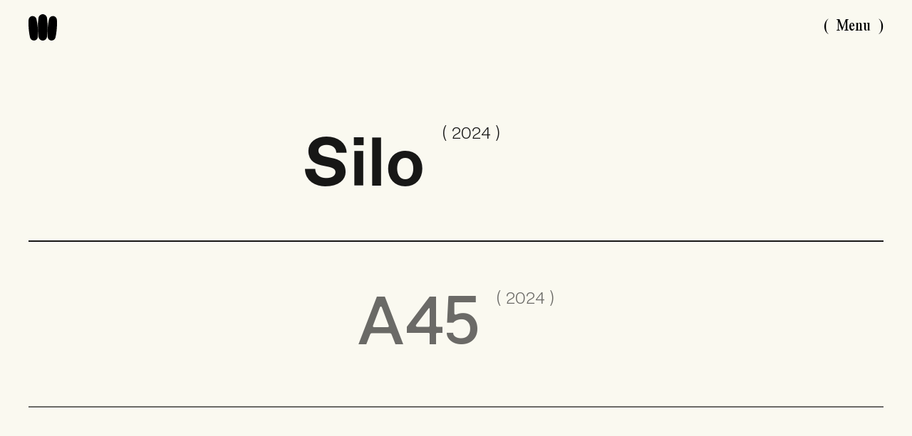

--- FILE ---
content_type: text/html;charset=utf-8
request_url: https://parafernaliaa.com/work/area/objeto/
body_size: 9480
content:
<!DOCTYPE html><html><head><meta charset="utf-8">
<meta name="viewport" content="width=device-width, initial-scale=1, viewport-fit=cover">
<meta name="format-detection" content="telephone=no">
<meta name="og:title" property="og:title" content="Parafernalia">
<meta property="og:description" name="description" content="Parafernalia">
<meta name="og:site_name" property="og:site_name" content="Parafernalia">
<meta name="og:image" property="og:image" content="/icon.png">
<link rel="icon" type="image/png" href="/icon.png" data-hid="1cd0fb9">
<link rel="apple-touch-icon" type="image/png" href="/icon.png" data-hid="74ef90c">
<script src="https://static.cdn.prismic.io/prismic.min.js?repo=parafernaliaa&new=true" async defer data-hid="f1d1a86"></script>
<style>#head{left:0;padding:20px 0;position:fixed;top:0;transition:all .5s ease .5s;z-index:50}#head.scroll{background-color:var(--black)}#head.light,#head.menu,#head.scroll{color:var(--off-white);fill:var(--off-white);transition:all .5s ease}#head .sub-wrapper{align-items:center;flex-direction:row;justify-content:space-between}.head-logo{align-items:center;display:flex;justify-content:center;line-height:0;width:40px}.head-logo a{transition:none}@media (min-width:600px){.head-logo{width:50px}}@media (min-width:1000px){.head-logo{width:40px}}@media (min-width:1550px){.head-logo{width:50px}}</style>
<style>#foot{padding:25px 0}#foot .sub-wrapper{align-items:center;font-size:16px;font-weight:400;text-align:center}.foot-legal{order:1;padding-bottom:1em}.foot-cred{color:var(--black-30);font-size:10px;order:3}.foot-cred a:hover{color:var(--black)}.foot-contact{order:2;padding-bottom:2.5em}.foot-contact a:hover{color:var(--orange);text-decoration:underline}@media (min-width:860px){#foot .sub-wrapper{align-items:center;flex-direction:row;justify-content:space-between;text-align:left}.foot-contact,.foot-legal{padding-bottom:0}.foot-contact{order:3}.foot-cred{order:2}}@media (min-width:1550px){#foot .sub-wrapper{font-size:18px}}</style>
<style>.iso-icon.no-fill{fill:none}.iso-icon.stroke{stroke:var(--off-white);stroke-width:4px}.iso-icon.stroke g{transform:scale(.99);transform-origin:center center}</style>
<style>#menu-btn{align-items:center;display:inline-flex;font-size:24px;justify-content:space-between;text-align:center}#menu-btn.lime{color:var(--lime)}#menu-btn .label{align-items:center;display:flex;height:1em;justify-content:center;margin:0 .2em;overflow:hidden;position:relative;width:2.5em}#menu-btn .label span{opacity:0;position:absolute;top:0;transition:transform .6s cubic-bezier(.8,-.5,.2,1.4),opacity .6s cubic-bezier(.8,-.5,.2,1.4);z-index:2}#menu-btn.active .label .menu{transform:translateY(-120%)}#menu-btn .label .close{font-style:italic;transform:translateY(120%)}#menu-btn .label .menu,#menu-btn.active .label .close{opacity:1;transform:translate(0)}@media (min-width:600px){#menu-btn{font-size:30px}}@media (min-width:1000px){#menu-btn{font-size:24px}}@media (min-width:1550px){#menu-btn{font-size:30px}}</style>
<style>#menu-modal{background-color:var(--black);color:var(--off-white);height:100vh;left:0;opacity:0;overflow-x:hidden;overflow-y:auto;pointer-events:none;position:fixed;top:0;transform:translateY(-15%) scale(1.02);transform-origin:bottom center;transition:all .5s ease .5s;visibility:hidden;width:100%;z-index:20}#menu-modal.active{opacity:1;pointer-events:all;transform:translate(0) scale(1);transition:all .5s ease;visibility:visible}#menu-modal .sub-wrapper{padding-bottom:80px;padding-top:60px}.menu-modal-nav{align-items:center;display:flex;flex-direction:column;font-size:60px;font-weight:300;list-style:none;padding:0;text-align:center;width:100%}.menu-modal-nav li{margin-bottom:1em;opacity:0;transform:scale(.9);transition:all .25s cubic-bezier(.8,-.5,.2,1.4) calc(var(--delay)*.1s)}.active .menu-modal-nav li{opacity:1;transform:translate(0)}.menu-modal-nav li:last-child{margin-bottom:0}.menu-modal-nav a{display:flex}.menu-modal-nav a.router-link-active,.menu-modal-nav a:hover{color:var(--lime)}@media (min-width:600px){.menu-modal-nav li{font-size:90px}}@media (min-width:1000px){#menu-modal .sub-wrapper{align-items:center;display:flex;flex-direction:column;height:100%;justify-content:center;width:100%}ul.menu-modal-nav{align-items:center;display:flex;flex-direction:row;justify-content:space-between;max-width:1100px}.menu-modal-nav li{font-size:80px;margin-bottom:0}}@media (min-width:1500px){ul.menu-modal-nav{max-width:80%}.menu-modal-nav li{font-size:100px}}@media (min-width:1920px){ul.menu-modal-nav{max-width:80%}.menu-modal-nav li{font-size:120px}}</style>
<style>@font-face{font-display:swap;font-family:Dapper;font-style:italic;font-weight:100;src:url(/typefaces/NTDapper-ThinItalic.woff2) format("woff2"),url(/typefaces/NTDapper-ThinItalic.woff) format("woff")}@font-face{font-display:swap;font-family:Dapper;font-style:normal;font-weight:300;src:url(/typefaces/NTDapper-Light.woff2) format("woff2"),url(/typefaces/NTDapper-Light.woff) format("woff")}@font-face{font-display:swap;font-family:Dapper;font-style:normal;font-weight:400;src:url(/typefaces/NTDapper-Regular.woff2) format("woff2"),url(/typefaces/NTDapper-Regular.woff) format("woff")}@font-face{font-display:swap;font-family:Dapper;font-style:normal;font-weight:500;src:url(/typefaces/NTDapper-Medium.woff2) format("woff2"),url(/typefaces/NTDapper-Medium.woff) format("woff")}@font-face{font-display:swap;font-family:TNR Condensed;font-style:normal;font-weight:400;src:url(/typefaces/TimesNewRomanMTStd-Cond.woff2) format("woff2"),url(/typefaces/TimesNewRomanMTStd-Cond.woff) format("woff")}@font-face{font-display:swap;font-family:TNR Condensed;font-style:italic;font-weight:400;src:url(/typefaces/TimesNewRomanMTStd-CondItalic.woff2) format("woff2"),url(/typefaces/TimesNewRomanMTStd-CondItalic.woff) format("woff")}</style>
<style>:root{--black:#000;--white:#fff;--white-10:hsla(0,0%,100%,.1);--white-80:hsla(0,0%,100%,.8);--black-10:rgba(0,0,0,.1);--black-30:rgba(0,0,0,.3);--black-50:rgba(0,0,0,.5);--black-0:rgba(27,24,24,0);--off-white:#faf9f0;--lime:#e3f800;--orange:#e66e01;--blue:#0064f5;--red:#e92224}html{font-feature-settings:"kern";text-rendering:optimizeLegibility;-webkit-font-smoothing:antialiased;-moz-osx-font-smoothing:grayscale;word-spacing:1px;-ms-text-size-adjust:100%;-webkit-text-size-adjust:100%;box-sizing:border-box;min-height:100%;min-height:-webkit-fill-available;scroll-behavior:smooth}::selection{background-color:var(--black);color:var(--lime)}::-moz-selection{background-color:var(--black);color:var(--lime)}*,:after,:before{box-sizing:border-box;line-height:inherit;margin:0}body{background-color:var(--off-white);color:var(--black);font-family:var(--font-body);font-size:18px;font-weight:300;line-height:normal;line-height:1;min-height:inherit;--font-body:"Dapper","Helvetica Neue",Helvetica,Arial,sans-serif;--font-serif:"TNR Condensed","Times New Roman",Times,serif;--head-padding:75px;--side-padding:25px}.fixed{overflow:hidden}#main{display:flex;flex-direction:column;overflow-anchor:none;width:100%}.slice-zone,.wrapper,footer,header{align-items:center;display:flex;flex-direction:column;width:100%}.wrapper{min-height:100svh}.wrapper section,section{align-items:center}.sub-wrapper,.wrapper section,section{display:flex;flex-direction:column;width:100%}.sub-wrapper{align-items:flex-start;justify-content:flex-start;padding:0 var(--side-padding)}.first-section{padding-top:var(--head-padding)}.serif{font-family:var(--font-serif)}.body-text *{line-height:1.3em}.body-text :not(:last-child){margin-bottom:1.3em}.body-text strong,strong{font-weight:500}@media (min-width:600px){body{font-size:18px;--head-padding:85px;--side-padding:35px}}@media (min-width:1000px){body{font-size:18px;--head-padding:75px;--side-padding:40px}}@media (min-width:1550px){body{font-size:24px;--head-padding:90px;--side-padding:50px}}svg{height:100%;max-height:100%;max-width:100%;width:100%;fill:inherit}.icon{align-items:center;display:flex;justify-content:center}a{color:inherit;text-decoration:none;transition:all .5s ease}button,input[type=submit]{appearance:none;border:none;cursor:pointer;padding:0;transition:all .5s ease}button,input,input[type=submit],select,textarea{-webkit-appearance:none;-moz-appearance:none;background:none;border-radius:0;color:inherit;font-family:inherit;font-size:1em;font-weight:inherit;outline:none}input,select,textarea{appearance:none;border:none;width:100%}input[type=number]{-moz-appearance:textfield}[type=number]::-webkit-inner-spin-button,[type=number]::-webkit-outer-spin-button{-webkit-appearance:none}textarea{resize:none}.full,img.full,video.full{height:100%;-o-object-fit:cover;object-fit:cover;width:100%}.full.contain{-o-object-fit:contain;object-fit:contain}h1,h2,h3,h4,h5,h6{font-size:inherit;font-weight:inherit;line-height:inherit}.all-caps{text-transform:uppercase}.layout-enter-active,.layout-leave-active,.page-enter-active,.page-leave-active{transition:all .5s ease}.page-enter-from,.page-leave-to{opacity:0;transform:translateY(-1%)}.layout-enter-from,.layout-leave-to{opacity:0}.slide-in-enter-active,.slide-in-leave-active{transition:all .5s ease}.slide-in-enter-from,.slide-in-leave-to{opacity:0;transform:translateY(20%)}.left-slide-enter-active,.left-slide-leave-active{transition:all 1s ease}.left-slide-enter-from,.left-slide-leave-to{opacity:0;transform:translateX(8vw)}.slide-in-delay-enter-active{transition:all .5s ease;transition-delay:.5s}.slide-in-delay-leave-active{transition:all .5s ease}.slide-in-delay-enter-from,.slide-in-delay-leave-to{opacity:0;transform:translateY(20%)}.fade-enter-active,.fade-leave-active{transition:all .5s ease}.fade-enter-from,.fade-leave-to{opacity:0}.boop-enter-active,.boop-leave-active{transition:all .5s ease}.boop-enter-from,.boop-leave-to{opacity:0;transform:scale(1.05)}.slide-in-delay.rich-text>div>*,.slide-in-delay:not(.rich-text){animation:slide-in .5s ease calc(.15s*var(--delay)) forwards;opacity:0}.slide-left-delay.rich-text>div>*,.slide-left-delay:not(.rich-text){animation:slide-left .5s ease calc(.15s*var(--delay)) forwards;opacity:0}.slide-in-delay.rich-text>div>:nth-child(n),.slide-left-delay.rich-text>div>:nth-child(n){--delay:3}.slide-in-delay.rich-text>div>:first-child,.slide-left-delay.rich-text>div>:first-child{--delay:0}.slide-in-delay.rich-text>div>:nth-child(2),.slide-left-delay.rich-text>div>:nth-child(2){--delay:2}@keyframes appear{0%{opacity:0}to{opacity:1}}@keyframes slide-in{0%{opacity:0;transform:translateY(20%)}to{opacity:1;transform:translate(0)}}@keyframes slide-down{0%{opacity:0;transform:translateY(-20%)}to{opacity:1;transform:translate(0)}}@keyframes slide-left{0%{opacity:0;transform:translate(20%)}to{opacity:1;transform:translate(0)}}</style>
<style>form{font-size:1em;text-align:left}.form-group,form{display:flex;flex-direction:column;width:100%}.form-group{margin-bottom:1em;position:relative}.field-label,.form-group label{font-family:var(--font-serif);font-size:1.1em;margin-bottom:.3em}.field::placeholder{color:var(--black-50);opacity:1}.field::-moz-placeholder{color:var(--black-50);opacity:1}.field:focus{border-color:var(--verde-maya)}.any-error .form-group{margin-bottom:2.2em}.field{background-color:var(--white);border:1px solid var(--white);color:var(--black);padding:.45em .6em;transition:.5s ease}.field:focus{border:1px solid var(--black-10)}.field:-webkit-autofill,.field:-webkit-autofill:focus,.field:-webkit-autofill:hover{font-family:var(--font-body)!important;-webkit-text-fill-color:var(--black)!important;border-color:var(--white);box-shadow:0 0 0 1000px var(--white) inset!important;-webkit-box-shadow:0 0 0 1000px var(--white) inset!important;-webkit-transition:background-color 5000s ease-in-out 0s!important;transition:background-color 5000s ease-in-out 0s!important}.field:-webkit-autofill,.field:-webkit-autofill:focus,.field:-webkit-autofill:hover{background-color:var(--white)!important;background-image:none!important;border-color:var(--white);color:var(--black)!important;font-family:var(--font-body)!important}.field:autofill,.field:autofill:focus,.field:autofill:hover{background-color:var(--white)!important;background-image:none!important;border-color:var(--white);color:var(--black)!important;font-family:var(--font-body)!important}.field:-webkit-autofill:focus{border-color:var(--black-10)}.field:autofill:focus{border-color:var(--black-10)}.field.select{cursor:pointer;line-height:1.2}textarea.field{height:4em}.field.error{animation:shake .5s ease}.error label{color:var(--red)}.form-error{animation:shake .5s ease-in-out;color:var(--black-50);font-size:.8em;font-weight:500;padding-top:.5em;transition:all .5s ease;width:100%}.form-group.submit{align-items:center;display:flex;flex-direction:column;text-align:center;width:100%}.submit-btn{appearance:none;-webkit-appearance:none;-moz-appearance:none;background-color:var(--off-white);border:none;border-radius:2em;display:block;font-size:1em;font-weight:500;outline:none;padding:.6em 1em;text-decoration:underline;text-decoration-thickness:.05em;text-underline-offset:.05em;width:100%;width:auto}.submit-btn:hover{background-color:var(--white)}.submit-message{font-family:var(--font-serif);font-style:italic;font-weight:0;line-height:1.1;margin-top:2em}.submit-message.error{color:var(--red)}.submit-message.sending{color:var(--orange)}.submit-message.ok{color:var(--blue)}.error-enter-active,.error-leave-active{transition:all .3s ease}.error-enter-from,.error-leave-to{opacity:0;transform:translateY(-.5em)}@keyframes shake{0%{transform:translateX(0)}20%,60%{transform:translateX(.25em)}40%,80%{transform:translateX(-.25em)}to{transform:translateX(0)}}</style>
<style>.layout-enter-active,.layout-leave-active,.page-enter-active,.page-leave-active{transition:all .5s ease}.layout-enter-from,.layout-leave-to,.page-enter-from,.page-leave-to{opacity:0}.fade-enter-active,.fade-leave-active{transition:all .5s ease}.fade-enter-from,.fade-leave-to{opacity:0}.slide-in-delay.rich-text>div>*,.slide-in-delay:not(.rich-text){animation:slide-in .5s ease calc(.15s*var(--delay)) forwards;opacity:0}.slide-left-delay.rich-text>div>*,.slide-left-delay:not(.rich-text){animation:slide-left .5s ease calc(.15s*var(--delay)) forwards;opacity:0}.slide-in-delay.rich-text>div>:nth-child(n),.slide-left-delay.rich-text>div>:nth-child(n){--delay:3}.slide-in-delay.rich-text>div>:first-child,.slide-left-delay.rich-text>div>:first-child{--delay:0}.slide-in-delay.rich-text>div>:nth-child(2),.slide-left-delay.rich-text>div>:nth-child(2){--delay:2}@keyframes appear{0%{opacity:0}to{opacity:1}}@keyframes slide-in{0%{opacity:0;transform:translateY(20%)}to{opacity:1;transform:translate(0)}}@keyframes slide-down{0%{opacity:0;transform:translateY(-20%)}to{opacity:1;transform:translate(0)}}@keyframes slide-left{0%{opacity:0;transform:translate(20%)}to{opacity:1;transform:translate(0)}}</style>
<style>@font-face{font-family:swiper-icons;font-style:normal;font-weight:400;src:url("data:application/font-woff;charset=utf-8;base64, [base64]//wADZ2x5ZgAAAywAAADMAAAD2MHtryVoZWFkAAABbAAAADAAAAA2E2+eoWhoZWEAAAGcAAAAHwAAACQC9gDzaG10eAAAAigAAAAZAAAArgJkABFsb2NhAAAC0AAAAFoAAABaFQAUGG1heHAAAAG8AAAAHwAAACAAcABAbmFtZQAAA/gAAAE5AAACXvFdBwlwb3N0AAAFNAAAAGIAAACE5s74hXjaY2BkYGAAYpf5Hu/j+W2+MnAzMYDAzaX6QjD6/4//Bxj5GA8AuRwMYGkAPywL13jaY2BkYGA88P8Agx4j+/8fQDYfA1AEBWgDAIB2BOoAeNpjYGRgYNBh4GdgYgABEMnIABJzYNADCQAACWgAsQB42mNgYfzCOIGBlYGB0YcxjYGBwR1Kf2WQZGhhYGBiYGVmgAFGBiQQkOaawtDAoMBQxXjg/wEGPcYDDA4wNUA2CCgwsAAAO4EL6gAAeNpj2M0gyAACqxgGNWBkZ2D4/wMA+xkDdgAAAHjaY2BgYGaAYBkGRgYQiAHyGMF8FgYHIM3DwMHABGQrMOgyWDLEM1T9/w8UBfEMgLzE////P/5//f/V/xv+r4eaAAeMbAxwIUYmIMHEgKYAYjUcsDAwsLKxc3BycfPw8jEQA/[base64]/uznmfPFBNODM2K7MTQ45YEAZqGP81AmGGcF3iPqOop0r1SPTaTbVkfUe4HXj97wYE+yNwWYxwWu4v1ugWHgo3S1XdZEVqWM7ET0cfnLGxWfkgR42o2PvWrDMBSFj/IHLaF0zKjRgdiVMwScNRAoWUoH78Y2icB/yIY09An6AH2Bdu/UB+yxopYshQiEvnvu0dURgDt8QeC8PDw7Fpji3fEA4z/PEJ6YOB5hKh4dj3EvXhxPqH/SKUY3rJ7srZ4FZnh1PMAtPhwP6fl2PMJMPDgeQ4rY8YT6Gzao0eAEA409DuggmTnFnOcSCiEiLMgxCiTI6Cq5DZUd3Qmp10vO0LaLTd2cjN4fOumlc7lUYbSQcZFkutRG7g6JKZKy0RmdLY680CDnEJ+UMkpFFe1RN7nxdVpXrC4aTtnaurOnYercZg2YVmLN/d/gczfEimrE/fs/bOuq29Zmn8tloORaXgZgGa78yO9/cnXm2BpaGvq25Dv9S4E9+5SIc9PqupJKhYFSSl47+Qcr1mYNAAAAeNptw0cKwkAAAMDZJA8Q7OUJvkLsPfZ6zFVERPy8qHh2YER+3i/BP83vIBLLySsoKimrqKqpa2hp6+jq6RsYGhmbmJqZSy0sraxtbO3sHRydnEMU4uR6yx7JJXveP7WrDycAAAAAAAH//wACeNpjYGRgYOABYhkgZgJCZgZNBkYGLQZtIJsFLMYAAAw3ALgAeNolizEKgDAQBCchRbC2sFER0YD6qVQiBCv/H9ezGI6Z5XBAw8CBK/m5iQQVauVbXLnOrMZv2oLdKFa8Pjuru2hJzGabmOSLzNMzvutpB3N42mNgZGBg4GKQYzBhYMxJLMlj4GBgAYow/P/PAJJhLM6sSoWKfWCAAwDAjgbRAAB42mNgYGBkAIIbCZo5IPrmUn0hGA0AO8EFTQAA")}:root{--swiper-theme-color:#007aff}:host{display:block;margin-left:auto;margin-right:auto;position:relative;z-index:1}.swiper{display:block;list-style:none;margin-left:auto;margin-right:auto;overflow:hidden;overflow:clip;padding:0;position:relative;z-index:1}.swiper-vertical>.swiper-wrapper{flex-direction:column}.swiper-wrapper{box-sizing:content-box;display:flex;height:100%;position:relative;transition-property:transform;transition-timing-function:var(--swiper-wrapper-transition-timing-function,initial);width:100%;z-index:1}.swiper-android .swiper-slide,.swiper-ios .swiper-slide,.swiper-wrapper{transform:translateZ(0)}.swiper-horizontal{touch-action:pan-y}.swiper-vertical{touch-action:pan-x}.swiper-slide{display:block;flex-shrink:0;height:100%;position:relative;transition-property:transform;width:100%}.swiper-slide-invisible-blank{visibility:hidden}.swiper-autoheight,.swiper-autoheight .swiper-slide{height:auto}.swiper-autoheight .swiper-wrapper{align-items:flex-start;transition-property:transform,height}.swiper-backface-hidden .swiper-slide{backface-visibility:hidden;transform:translateZ(0)}.swiper-3d.swiper-css-mode .swiper-wrapper{perspective:1200px}.swiper-3d .swiper-wrapper{transform-style:preserve-3d}.swiper-3d{perspective:1200px}.swiper-3d .swiper-cube-shadow,.swiper-3d .swiper-slide{transform-style:preserve-3d}.swiper-css-mode>.swiper-wrapper{overflow:auto;scrollbar-width:none;-ms-overflow-style:none}.swiper-css-mode>.swiper-wrapper::-webkit-scrollbar{display:none}.swiper-css-mode>.swiper-wrapper>.swiper-slide{scroll-snap-align:start start}.swiper-css-mode.swiper-horizontal>.swiper-wrapper{scroll-snap-type:x mandatory}.swiper-css-mode.swiper-vertical>.swiper-wrapper{scroll-snap-type:y mandatory}.swiper-css-mode.swiper-free-mode>.swiper-wrapper{scroll-snap-type:none}.swiper-css-mode.swiper-free-mode>.swiper-wrapper>.swiper-slide{scroll-snap-align:none}.swiper-css-mode.swiper-centered>.swiper-wrapper:before{content:"";flex-shrink:0;order:9999}.swiper-css-mode.swiper-centered>.swiper-wrapper>.swiper-slide{scroll-snap-align:center center;scroll-snap-stop:always}.swiper-css-mode.swiper-centered.swiper-horizontal>.swiper-wrapper>.swiper-slide:first-child{margin-inline-start:var(--swiper-centered-offset-before)}.swiper-css-mode.swiper-centered.swiper-horizontal>.swiper-wrapper:before{height:100%;min-height:1px;width:var(--swiper-centered-offset-after)}.swiper-css-mode.swiper-centered.swiper-vertical>.swiper-wrapper>.swiper-slide:first-child{margin-block-start:var(--swiper-centered-offset-before)}.swiper-css-mode.swiper-centered.swiper-vertical>.swiper-wrapper:before{height:var(--swiper-centered-offset-after);min-width:1px;width:100%}.swiper-3d .swiper-slide-shadow,.swiper-3d .swiper-slide-shadow-bottom,.swiper-3d .swiper-slide-shadow-left,.swiper-3d .swiper-slide-shadow-right,.swiper-3d .swiper-slide-shadow-top{height:100%;left:0;pointer-events:none;position:absolute;top:0;width:100%;z-index:10}.swiper-3d .swiper-slide-shadow{background:rgba(0,0,0,.15)}.swiper-3d .swiper-slide-shadow-left{background-image:linear-gradient(270deg,rgba(0,0,0,.5),transparent)}.swiper-3d .swiper-slide-shadow-right{background-image:linear-gradient(90deg,rgba(0,0,0,.5),transparent)}.swiper-3d .swiper-slide-shadow-top{background-image:linear-gradient(0deg,rgba(0,0,0,.5),transparent)}.swiper-3d .swiper-slide-shadow-bottom{background-image:linear-gradient(180deg,rgba(0,0,0,.5),transparent)}.swiper-lazy-preloader{border:4px solid var(--swiper-preloader-color,var(--swiper-theme-color));border-radius:50%;border-top:4px solid transparent;box-sizing:border-box;height:42px;left:50%;margin-left:-21px;margin-top:-21px;position:absolute;top:50%;transform-origin:50%;width:42px;z-index:10}.swiper-watch-progress .swiper-slide-visible .swiper-lazy-preloader,.swiper:not(.swiper-watch-progress) .swiper-lazy-preloader{animation:swiper-preloader-spin 1s linear infinite}.swiper-lazy-preloader-white{--swiper-preloader-color:#fff}.swiper-lazy-preloader-black{--swiper-preloader-color:#000}@keyframes swiper-preloader-spin{0%{transform:rotate(0deg)}to{transform:rotate(1turn)}}</style>
<style>.swiper .swiper-notification{left:0;opacity:0;pointer-events:none;position:absolute;top:0;z-index:-1000}</style>
<style>.swiper-cards{overflow:visible}.swiper-cards .swiper-slide{backface-visibility:hidden;overflow:hidden;transform-origin:center bottom}</style>
<style>.swiper-creative .swiper-slide{backface-visibility:hidden;overflow:hidden;transition-property:transform,opacity,height}</style>
<style>.swiper-cube{overflow:visible}.swiper-cube .swiper-slide{backface-visibility:hidden;height:100%;pointer-events:none;transform-origin:0 0;visibility:hidden;width:100%;z-index:1}.swiper-cube .swiper-slide .swiper-slide{pointer-events:none}.swiper-cube.swiper-rtl .swiper-slide{transform-origin:100% 0}.swiper-cube .swiper-slide-active,.swiper-cube .swiper-slide-active .swiper-slide-active{pointer-events:auto}.swiper-cube .swiper-slide-active,.swiper-cube .swiper-slide-next,.swiper-cube .swiper-slide-prev{pointer-events:auto;visibility:visible}.swiper-cube .swiper-cube-shadow{bottom:0;height:100%;left:0;opacity:.6;position:absolute;width:100%;z-index:0}.swiper-cube .swiper-cube-shadow:before{background:#000;bottom:0;content:"";filter:blur(50px);left:0;position:absolute;right:0;top:0}.swiper-cube .swiper-slide-next+.swiper-slide{pointer-events:auto;visibility:visible}.swiper-cube .swiper-slide-shadow-cube.swiper-slide-shadow-bottom,.swiper-cube .swiper-slide-shadow-cube.swiper-slide-shadow-left,.swiper-cube .swiper-slide-shadow-cube.swiper-slide-shadow-right,.swiper-cube .swiper-slide-shadow-cube.swiper-slide-shadow-top{backface-visibility:hidden;z-index:0}</style>
<style>.swiper-fade.swiper-free-mode .swiper-slide{transition-timing-function:ease-out}.swiper-fade .swiper-slide{pointer-events:none;transition-property:opacity}.swiper-fade .swiper-slide .swiper-slide{pointer-events:none}.swiper-fade .swiper-slide-active,.swiper-fade .swiper-slide-active .swiper-slide-active{pointer-events:auto}</style>
<style>.swiper-flip{overflow:visible}.swiper-flip .swiper-slide{backface-visibility:hidden;pointer-events:none;z-index:1}.swiper-flip .swiper-slide .swiper-slide{pointer-events:none}.swiper-flip .swiper-slide-active,.swiper-flip .swiper-slide-active .swiper-slide-active{pointer-events:auto}.swiper-flip .swiper-slide-shadow-flip.swiper-slide-shadow-bottom,.swiper-flip .swiper-slide-shadow-flip.swiper-slide-shadow-left,.swiper-flip .swiper-slide-shadow-flip.swiper-slide-shadow-right,.swiper-flip .swiper-slide-shadow-flip.swiper-slide-shadow-top{backface-visibility:hidden;z-index:0}</style>
<style>.swiper-free-mode>.swiper-wrapper{margin:0 auto;transition-timing-function:ease-out}</style>
<style>.swiper-grid>.swiper-wrapper{flex-wrap:wrap}.swiper-grid-column>.swiper-wrapper{flex-direction:column;flex-wrap:wrap}</style>
<style>:root{--swiper-navigation-size:44px}.swiper-button-next,.swiper-button-prev{align-items:center;color:var(--swiper-navigation-color,var(--swiper-theme-color));cursor:pointer;display:flex;height:var(--swiper-navigation-size);justify-content:center;margin-top:calc(0px - var(--swiper-navigation-size)/2);position:absolute;top:var(--swiper-navigation-top-offset,50%);width:calc(var(--swiper-navigation-size)/44*27);z-index:10}.swiper-button-next.swiper-button-disabled,.swiper-button-prev.swiper-button-disabled{cursor:auto;opacity:.35;pointer-events:none}.swiper-button-next.swiper-button-hidden,.swiper-button-prev.swiper-button-hidden{cursor:auto;opacity:0;pointer-events:none}.swiper-navigation-disabled .swiper-button-next,.swiper-navigation-disabled .swiper-button-prev{display:none!important}.swiper-button-next svg,.swiper-button-prev svg{height:100%;-o-object-fit:contain;object-fit:contain;transform-origin:center;width:100%}.swiper-rtl .swiper-button-next svg,.swiper-rtl .swiper-button-prev svg{transform:rotate(180deg)}.swiper-button-prev,.swiper-rtl .swiper-button-next{left:var(--swiper-navigation-sides-offset,10px);right:auto}.swiper-button-lock{display:none}.swiper-button-next:after,.swiper-button-prev:after{font-family:swiper-icons;font-size:var(--swiper-navigation-size);font-variant:normal;letter-spacing:0;line-height:1;text-transform:none!important}.swiper-button-prev:after,.swiper-rtl .swiper-button-next:after{content:"prev"}.swiper-button-next,.swiper-rtl .swiper-button-prev{left:auto;right:var(--swiper-navigation-sides-offset,10px)}.swiper-button-next:after,.swiper-rtl .swiper-button-prev:after{content:"next"}</style>
<style>.swiper-pagination{position:absolute;text-align:center;transform:translateZ(0);transition:opacity .3s;z-index:10}.swiper-pagination.swiper-pagination-hidden{opacity:0}.swiper-pagination-disabled>.swiper-pagination,.swiper-pagination.swiper-pagination-disabled{display:none!important}.swiper-horizontal>.swiper-pagination-bullets,.swiper-pagination-bullets.swiper-pagination-horizontal,.swiper-pagination-custom,.swiper-pagination-fraction{bottom:var(--swiper-pagination-bottom,8px);left:0;top:var(--swiper-pagination-top,auto);width:100%}.swiper-pagination-bullets-dynamic{font-size:0;overflow:hidden}.swiper-pagination-bullets-dynamic .swiper-pagination-bullet{position:relative;transform:scale(.33)}.swiper-pagination-bullets-dynamic .swiper-pagination-bullet-active,.swiper-pagination-bullets-dynamic .swiper-pagination-bullet-active-main{transform:scale(1)}.swiper-pagination-bullets-dynamic .swiper-pagination-bullet-active-prev{transform:scale(.66)}.swiper-pagination-bullets-dynamic .swiper-pagination-bullet-active-prev-prev{transform:scale(.33)}.swiper-pagination-bullets-dynamic .swiper-pagination-bullet-active-next{transform:scale(.66)}.swiper-pagination-bullets-dynamic .swiper-pagination-bullet-active-next-next{transform:scale(.33)}.swiper-pagination-bullet{background:var(--swiper-pagination-bullet-inactive-color,#000);border-radius:var(--swiper-pagination-bullet-border-radius,50%);display:inline-block;height:var(--swiper-pagination-bullet-height,var(--swiper-pagination-bullet-size,8px));opacity:var(--swiper-pagination-bullet-inactive-opacity,.2);width:var(--swiper-pagination-bullet-width,var(--swiper-pagination-bullet-size,8px))}button.swiper-pagination-bullet{-webkit-appearance:none;-moz-appearance:none;appearance:none;border:none;box-shadow:none;margin:0;padding:0}.swiper-pagination-clickable .swiper-pagination-bullet{cursor:pointer}.swiper-pagination-bullet:only-child{display:none!important}.swiper-pagination-bullet-active{background:var(--swiper-pagination-color,var(--swiper-theme-color));opacity:var(--swiper-pagination-bullet-opacity,1)}.swiper-pagination-vertical.swiper-pagination-bullets,.swiper-vertical>.swiper-pagination-bullets{left:var(--swiper-pagination-left,auto);right:var(--swiper-pagination-right,8px);top:50%;transform:translate3d(0,-50%,0)}.swiper-pagination-vertical.swiper-pagination-bullets .swiper-pagination-bullet,.swiper-vertical>.swiper-pagination-bullets .swiper-pagination-bullet{display:block;margin:var(--swiper-pagination-bullet-vertical-gap,6px) 0}.swiper-pagination-vertical.swiper-pagination-bullets.swiper-pagination-bullets-dynamic,.swiper-vertical>.swiper-pagination-bullets.swiper-pagination-bullets-dynamic{top:50%;transform:translateY(-50%);width:8px}.swiper-pagination-vertical.swiper-pagination-bullets.swiper-pagination-bullets-dynamic .swiper-pagination-bullet,.swiper-vertical>.swiper-pagination-bullets.swiper-pagination-bullets-dynamic .swiper-pagination-bullet{display:inline-block;transition:transform .2s,top .2s}.swiper-horizontal>.swiper-pagination-bullets .swiper-pagination-bullet,.swiper-pagination-horizontal.swiper-pagination-bullets .swiper-pagination-bullet{margin:0 var(--swiper-pagination-bullet-horizontal-gap,4px)}.swiper-horizontal>.swiper-pagination-bullets.swiper-pagination-bullets-dynamic,.swiper-pagination-horizontal.swiper-pagination-bullets.swiper-pagination-bullets-dynamic{left:50%;transform:translateX(-50%);white-space:nowrap}.swiper-horizontal>.swiper-pagination-bullets.swiper-pagination-bullets-dynamic .swiper-pagination-bullet,.swiper-pagination-horizontal.swiper-pagination-bullets.swiper-pagination-bullets-dynamic .swiper-pagination-bullet{transition:transform .2s,left .2s}.swiper-horizontal.swiper-rtl>.swiper-pagination-bullets-dynamic .swiper-pagination-bullet{transition:transform .2s,right .2s}.swiper-pagination-fraction{color:var(--swiper-pagination-fraction-color,inherit)}.swiper-pagination-progressbar{background:var(--swiper-pagination-progressbar-bg-color,rgba(0,0,0,.25));position:absolute}.swiper-pagination-progressbar .swiper-pagination-progressbar-fill{background:var(--swiper-pagination-color,var(--swiper-theme-color));height:100%;left:0;position:absolute;top:0;transform:scale(0);transform-origin:left top;width:100%}.swiper-rtl .swiper-pagination-progressbar .swiper-pagination-progressbar-fill{transform-origin:right top}.swiper-horizontal>.swiper-pagination-progressbar,.swiper-pagination-progressbar.swiper-pagination-horizontal,.swiper-pagination-progressbar.swiper-pagination-vertical.swiper-pagination-progressbar-opposite,.swiper-vertical>.swiper-pagination-progressbar.swiper-pagination-progressbar-opposite{height:var(--swiper-pagination-progressbar-size,4px);left:0;top:0;width:100%}.swiper-horizontal>.swiper-pagination-progressbar.swiper-pagination-progressbar-opposite,.swiper-pagination-progressbar.swiper-pagination-horizontal.swiper-pagination-progressbar-opposite,.swiper-pagination-progressbar.swiper-pagination-vertical,.swiper-vertical>.swiper-pagination-progressbar{height:100%;left:0;top:0;width:var(--swiper-pagination-progressbar-size,4px)}.swiper-pagination-lock{display:none}</style>
<style>.swiper-scrollbar{background:var(--swiper-scrollbar-bg-color,rgba(0,0,0,.1));border-radius:var(--swiper-scrollbar-border-radius,10px);position:relative;touch-action:none}.swiper-scrollbar-disabled>.swiper-scrollbar,.swiper-scrollbar.swiper-scrollbar-disabled{display:none!important}.swiper-horizontal>.swiper-scrollbar,.swiper-scrollbar.swiper-scrollbar-horizontal{bottom:var(--swiper-scrollbar-bottom,4px);height:var(--swiper-scrollbar-size,4px);left:var(--swiper-scrollbar-sides-offset,1%);position:absolute;top:var(--swiper-scrollbar-top,auto);width:calc(100% - var(--swiper-scrollbar-sides-offset, 1%)*2);z-index:50}.swiper-scrollbar.swiper-scrollbar-vertical,.swiper-vertical>.swiper-scrollbar{height:calc(100% - var(--swiper-scrollbar-sides-offset, 1%)*2);left:var(--swiper-scrollbar-left,auto);position:absolute;right:var(--swiper-scrollbar-right,4px);top:var(--swiper-scrollbar-sides-offset,1%);width:var(--swiper-scrollbar-size,4px);z-index:50}.swiper-scrollbar-drag{background:var(--swiper-scrollbar-drag-bg-color,rgba(0,0,0,.5));border-radius:var(--swiper-scrollbar-border-radius,10px);height:100%;left:0;position:relative;top:0;width:100%}.swiper-scrollbar-cursor-drag{cursor:move}.swiper-scrollbar-lock{display:none}</style>
<style>.swiper-virtual .swiper-slide{-webkit-backface-visibility:hidden;transform:translateZ(0)}.swiper-virtual.swiper-css-mode .swiper-wrapper:after{content:"";left:0;pointer-events:none;position:absolute;top:0}.swiper-virtual.swiper-css-mode.swiper-horizontal .swiper-wrapper:after{height:1px;width:var(--swiper-virtual-size)}.swiper-virtual.swiper-css-mode.swiper-vertical .swiper-wrapper:after{height:var(--swiper-virtual-size);width:1px}</style>
<style>.swiper-zoom-container{align-items:center;display:flex;height:100%;justify-content:center;text-align:center;width:100%}.swiper-zoom-container>canvas,.swiper-zoom-container>img,.swiper-zoom-container>svg{max-height:100%;max-width:100%;-o-object-fit:contain;object-fit:contain}.swiper-slide-zoomed{cursor:move;touch-action:none}</style>
<link rel="stylesheet" href="/_nuxt/swiper-vue.bN3fWZx3.css">
<link rel="stylesheet" href="/_nuxt/default.oM31qAEi.css">
<link rel="stylesheet" href="/_nuxt/Iso.54hoMTGR.css">
<link rel="modulepreload" as="script" crossorigin href="/_nuxt/entry.bsCh4W6W.js">
<link rel="modulepreload" as="script" crossorigin href="/_nuxt/swiper-vue.aioY89iz.js">
<link rel="modulepreload" as="script" crossorigin href="/_nuxt/default.wlzeAe7s.js">
<link rel="modulepreload" as="script" crossorigin href="/_nuxt/Iso.jnlvTXVt.js">
<link rel="modulepreload" as="script" crossorigin href="/_nuxt/useHeaderColor.TerD8Vf9.js">
<link rel="modulepreload" as="script" crossorigin href="/_nuxt/index.FvxwjE7H.js">
<link rel="modulepreload" as="script" crossorigin href="/_nuxt/index.cVTKkG2M.js">
<link rel="modulepreload" as="script" crossorigin href="/_nuxt/_category_.1aA4kc_h.js">
<link rel="prefetch" as="script" crossorigin href="/_nuxt/browser.nWyzqs_X.js">
<link rel="prefetch" as="script" crossorigin href="/_nuxt/_commonjsHelpers.h1p_B7zK.js">
<link rel="prefetch" as="script" crossorigin href="/_nuxt/error-404.moo9lkAu.js">
<link rel="prefetch" as="script" crossorigin href="/_nuxt/error-500.jz1zUF9W.js">
<script type="module" src="/_nuxt/entry.bsCh4W6W.js" crossorigin></script></head><body><div id="__nuxt"><div id="main"><div id="main"><div class="head-wrap"><header id="head" class=""><div class="sub-wrapper"><div class="head-logo"><a href="/" class=""><svg class="iso-icon" xmlns="http://www.w3.org/2000/svg" viewbox="0 0 649.95 594.79"><g><path d="M324.97,594.79h0c-49.05,0-90.55-36.39-97.17-85.2h0c-19.08-140.82-19.08-283.58,0-424.4h0C234.42,36.39,275.92,0,324.97,0h0c49.05,0,90.55,36.39,97.17,85.2h0c19.08,140.82,19.08,283.58,0,424.4h0c-6.61,48.81-48.12,85.2-97.17,85.2Z"></path><path d="M519.66,593.85h0c-45.52-3.65-81.33-40.51-83.83-86.29h0c-7.23-132.1,3.39-264.59,31.58-393.85h0c9.77-44.8,50.99-75.49,96.51-71.84h0c45.52,3.65,81.33,40.51,83.83,86.29h0c7.23,132.1-3.39,264.59-31.58,393.85h0c-9.77,44.8-50.99,75.49-96.51,71.84Z"></path><path d="M130.29,593.85h0c45.52-3.65,81.33-40.51,83.83-86.29h0c7.23-132.1-3.39-264.59-31.58-393.85h0c-9.77-44.8-50.99-75.49-96.51-71.84h0C40.51,45.52,4.7,82.38,2.2,128.16h0c-7.23,132.1,3.39,264.59,31.58,393.85h0c9.77,44.8,50.99,75.49,96.51,71.84Z"></path></g></svg></a></div><div class="head-menu"><button id="menu-btn" class="serif"><span>(</span><div class="label"><span class="menu">Menu</span><span class="close">Close</span></div><span>)</span></button></div></div></header><aside id="menu-modal" class="first-section"><div class="sub-wrapper"><ul class="menu-modal-nav serif"><!--[--><li style="--delay:0;"><a href="/" class="menu-modal-link">Inicio</a></li><li style="--delay:1;"><a aria-current="page" href="/work" class="router-link-active router-link-exact-active menu-modal-link">Índice</a></li><li style="--delay:2;"><a href="/studio" class="menu-modal-link">Estudio</a></li><li style="--delay:3;"><a href="/contact" class="menu-modal-link">Contacto</a></li><!--]--></ul></div></aside></div><!--[--><!----><!--]--><footer id="foot"><div class="sub-wrapper"><div class="foot-legal"><div><p>© 2024 Parafernalia.</p></div></div><div class="foot-cred"><div><p>DEVELOPED WITH ♡ BY <a href="https://hellhugs.com" target="_blank" rel="noopener noreferrer">HELL HUGS STUDIO</a></p></div></div><div class="foot-contact"><div><p><a href="mailto:hola@parafernaliaa.com" target="_blank" rel="noopener noreferrer">hola@parafernaliaa.com</a></p></div></div></div></footer></div></div></div><script type="application/json" id="__NUXT_DATA__" data-ssr="true">[["Reactive",1],{"data":2,"state":89,"once":90,"_errors":91,"serverRendered":92,"path":93},{"menuFoot":3},{"id":4,"uid":5,"url":6,"type":7,"href":8,"tags":9,"first_publication_date":10,"last_publication_date":11,"slugs":12,"linked_documents":14,"lang":15,"alternate_languages":16,"data":17},"YsMKsRAAACkA_tCm","menu-footer",null,"menuFooter","https://parafernaliaa.cdn.prismic.io/api/v2/documents/search?ref=Z-MR2RIAACEA0BOn&q=%5B%5B%3Ad+%3D+at%28document.id%2C+%22YsMKsRAAACkA_tCm%22%29+%5D%5D",[],"2022-07-04T15:43:47+0000","2024-02-01T03:16:59+0000",[13],"menu--footer",[],"en-us",[],{"menuLinks":18,"legalStatement":63,"footerCredit":68,"footerContact":80},[19,31,42,52],{"label":20,"link":21},"Inicio",{"id":22,"type":23,"tags":24,"lang":15,"slug":23,"first_publication_date":25,"last_publication_date":26,"url":27,"link_type":28,"key":29,"isBroken":30},"YsKulhAAACMAsI64","homepage",[],"2022-07-04T09:16:27+0000","2025-03-25T20:27:06+0000","/","Document","f3ff16bf-27df-418c-b8d5-db3b8f77b382",false,{"label":32,"link":33},"Índice",{"id":34,"type":35,"tags":36,"lang":15,"slug":37,"first_publication_date":38,"last_publication_date":39,"uid":37,"url":40,"link_type":28,"key":41,"isBroken":30},"YsMkpRAAACgA_0US","projectsFeed",[],"projects-feed","2022-07-04T17:34:32+0000","2022-07-13T02:09:49+0000","/work","80ef5631-d35c-4621-bcae-93c5993e2ab5",{"label":43,"link":44},"Estudio",{"id":45,"type":46,"tags":47,"lang":15,"slug":46,"first_publication_date":48,"last_publication_date":49,"url":50,"link_type":28,"key":51,"isBroken":30},"YsMWDhAAACgA_wNn","studio",[],"2022-07-04T16:32:33+0000","2025-03-25T20:28:09+0000","/studio","6afa39d1-e860-4bc8-af90-36ca592af5c1",{"label":53,"link":54},"Contacto",{"id":55,"type":56,"tags":57,"lang":15,"slug":58,"first_publication_date":59,"last_publication_date":60,"url":61,"link_type":28,"key":62,"isBroken":30},"YsjawBAAACEAWpFL","contactPage",[],"contact-page","2022-07-09T01:32:51+0000","2022-07-14T02:42:27+0000","/contact","a908097a-9bf9-46f3-bdcf-cf384833f173",[64],{"type":65,"text":66,"spans":67},"paragraph","© 2024 Parafernalia.",[],[69],{"type":65,"text":70,"spans":71},"DEVELOPED WITH ♡ BY HELL HUGS STUDIO",[72],{"start":73,"end":74,"type":75,"data":76},20,36,"hyperlink",{"link_type":77,"url":78,"target":79},"Web","https://hellhugs.com","_blank",[81],{"type":65,"text":82,"spans":83},"hola@parafernaliaa.com",[84],{"start":85,"end":86,"type":75,"data":87},0,22,{"link_type":77,"url":88,"target":79},"mailto:hola@parafernaliaa.com",{},["Set"],{"menuFoot":6},true,"/work/area/objeto/"]</script>
<script>window.__NUXT__={};window.__NUXT__.config={public:{prismic:{endpoint:"parafernaliaa",environment:"",clientConfig:{routes:[{type:"homepage",path:"/"},{type:"studio",path:"/studio"},{type:"projectsFeed",path:"/work"},{type:"project",path:"/work/:uid"},{type:"projectCategory",path:"/work/area/:uid"},{type:"contactPage",path:"/contact"}]},client:"~/app/prismic/client",linkResolver:"~/app/prismic/linkResolver",richTextSerializer:"~/app/prismic/richTextSerializer",injectComponents:true,components:{},preview:"/preview",toolbar:true},gtm:{devtools:true,id:"GTM-54ZVML5K"}},app:{baseURL:"/",buildAssetsDir:"/_nuxt/",cdnURL:""}}</script></body></html>

--- FILE ---
content_type: text/css; charset=UTF-8
request_url: https://parafernaliaa.com/_nuxt/default.oM31qAEi.css
body_size: 620
content:
#menu-btn{align-items:center;display:inline-flex;font-size:24px;justify-content:space-between;text-align:center}#menu-btn.lime{color:var(--lime)}#menu-btn .label{align-items:center;display:flex;height:1em;justify-content:center;margin:0 .2em;overflow:hidden;position:relative;width:2.5em}#menu-btn .label span{opacity:0;position:absolute;top:0;transition:transform .6s cubic-bezier(.8,-.5,.2,1.4),opacity .6s cubic-bezier(.8,-.5,.2,1.4);z-index:2}#menu-btn.active .label .menu{transform:translateY(-120%)}#menu-btn .label .close{font-style:italic;transform:translateY(120%)}#menu-btn .label .menu,#menu-btn.active .label .close{opacity:1;transform:translate(0)}@media (min-width:600px){#menu-btn{font-size:30px}}@media (min-width:1000px){#menu-btn{font-size:24px}}@media (min-width:1550px){#menu-btn{font-size:30px}}#menu-modal{background-color:var(--black);color:var(--off-white);height:100vh;left:0;opacity:0;overflow-x:hidden;overflow-y:auto;pointer-events:none;position:fixed;top:0;transform:translateY(-15%) scale(1.02);transform-origin:bottom center;transition:all .5s ease .5s;visibility:hidden;width:100%;z-index:20}#menu-modal.active{opacity:1;pointer-events:all;transform:translate(0) scale(1);transition:all .5s ease;visibility:visible}#menu-modal .sub-wrapper{padding-bottom:80px;padding-top:60px}.menu-modal-nav{align-items:center;display:flex;flex-direction:column;font-size:60px;font-weight:300;list-style:none;padding:0;text-align:center;width:100%}.menu-modal-nav li{margin-bottom:1em;opacity:0;transform:scale(.9);transition:all .25s cubic-bezier(.8,-.5,.2,1.4) calc(var(--delay)*.1s)}.active .menu-modal-nav li{opacity:1;transform:translate(0)}.menu-modal-nav li:last-child{margin-bottom:0}.menu-modal-nav a{display:flex}.menu-modal-nav a.router-link-active,.menu-modal-nav a:hover{color:var(--lime)}@media (min-width:600px){.menu-modal-nav li{font-size:90px}}@media (min-width:1000px){#menu-modal .sub-wrapper{align-items:center;display:flex;flex-direction:column;height:100%;justify-content:center;width:100%}ul.menu-modal-nav{align-items:center;display:flex;flex-direction:row;justify-content:space-between;max-width:1100px}.menu-modal-nav li{font-size:80px;margin-bottom:0}}@media (min-width:1500px){ul.menu-modal-nav{max-width:80%}.menu-modal-nav li{font-size:100px}}@media (min-width:1920px){ul.menu-modal-nav{max-width:80%}.menu-modal-nav li{font-size:120px}}#head{left:0;padding:20px 0;position:fixed;top:0;transition:all .5s ease .5s;z-index:50}#head.scroll{background-color:var(--black)}#head.light,#head.menu,#head.scroll{color:var(--off-white);fill:var(--off-white);transition:all .5s ease}#head .sub-wrapper{align-items:center;flex-direction:row;justify-content:space-between}.head-logo{align-items:center;display:flex;justify-content:center;line-height:0;width:40px}.head-logo a{transition:none}@media (min-width:600px){.head-logo{width:50px}}@media (min-width:1000px){.head-logo{width:40px}}@media (min-width:1550px){.head-logo{width:50px}}#foot{padding:25px 0}#foot .sub-wrapper{align-items:center;font-size:16px;font-weight:400;text-align:center}.foot-legal{order:1;padding-bottom:1em}.foot-cred{color:var(--black-30);font-size:10px;order:3}.foot-cred a:hover{color:var(--black)}.foot-contact{order:2;padding-bottom:2.5em}.foot-contact a:hover{color:var(--orange);text-decoration:underline}@media (min-width:860px){#foot .sub-wrapper{align-items:center;flex-direction:row;justify-content:space-between;text-align:left}.foot-contact,.foot-legal{padding-bottom:0}.foot-contact{order:3}.foot-cred{order:2}}@media (min-width:1550px){#foot .sub-wrapper{font-size:18px}}


--- FILE ---
content_type: text/css; charset=UTF-8
request_url: https://parafernaliaa.com/_nuxt/Iso.54hoMTGR.css
body_size: -155
content:
.iso-icon.no-fill{fill:none}.iso-icon.stroke{stroke:var(--off-white);stroke-width:4px}.iso-icon.stroke g{transform:scale(.99);transform-origin:center center}


--- FILE ---
content_type: text/css; charset=UTF-8
request_url: https://parafernaliaa.com/_nuxt/index.MPjJcmMJ.css
body_size: 258
content:
#projects-feed{min-height:100vh}#projects-feed .sub-wrapper{height:100%;padding:100px var(--side-padding);position:relative}.projects-feed-wrap{display:flex;flex-direction:column;justify-content:flex-start;width:100%}.pj-feed-li{animation:appear .5s ease calc(var(--delay)*.15s + 1s) both;border-bottom:2px solid var(--black);display:flex;flex-wrap:wrap;font-size:46px;margin-bottom:.5em;padding-bottom:.5em;width:100%}.pj-feed-li.custom-font .word{font-family:var(--custom-font-name),"Helvetica Neue",system-ui,Helvetica,Arial,sans-serif}.pj-feed-li:last-child{border-bottom:0}.pj-feed-li:nth-child(2n){justify-content:flex-end}.pj-feed-title{align-items:center;display:flex}.pj-feed-li .fragment{transition:all .3s ease}.pj-feed-li.serif .word{line-height:.8;padding-top:.2em}.pj-feed-li .thumbnail{height:1em;line-height:0;width:0}.pj-feed-li:hover .thumbnail{margin:0 .1em;width:.7em}.pj-feed-year{font-family:var(--font-body)!important;font-size:12px;padding-left:1em}.pj-feed-btns{align-items:center;bottom:0;display:flex;justify-content:center;padding:1em var(--side-padding) 50px;position:fixed;right:0;width:100%}.indice-btn{border:1px solid var(--black);border-radius:100%;margin:0 .3em;min-width:66px;transition:all .3s ease}.indice-btn.active,.indice-btn:hover{background-color:var(--black);color:var(--off-white)}.indice-btn a{align-items:center;display:flex;justify-content:center;padding:.5em .8em;width:100%}@media (min-width:600px){.pj-feed-li{font-size:90px;margin-bottom:.7em;padding-bottom:.7em}.pj-feed-year{font-size:16px;padding-left:1em}}@media (min-width:1000px){.pj-feed-li{font-size:96px}.pj-feed-year{font-size:24px;padding-left:1em}.pj-feed-li:nth-child(odd){padding-left:4em}.pj-feed-li:nth-child(2n){justify-content:center}}@media (min-width:1500px){.pj-feed-li:nth-child(odd){justify-content:center;padding-left:0}.pj-feed-li:nth-child(2n) .pj-feed-title{margin-left:-5em}}@media (min-width:1920px){.pj-feed-li{font-size:150px}.pj-feed-year{font-size:24px;padding-left:1em}}


--- FILE ---
content_type: text/css; charset=UTF-8
request_url: https://parafernaliaa.com/_nuxt/contact.7xm7fU6h.css
body_size: 99
content:
.show-password-btn{color:var(--verde-maya-50);cursor:pointer;padding:1.3em 0 1.25em;position:absolute;right:0;text-decoration:underline;top:14px;z-index:2}.show-password-btn:after{background:linear-gradient(90deg,#fcfaee00,#fcfaee 70%);content:"";display:block;height:100%;pointer-events:none;position:absolute;right:0;top:0;width:calc(100% + 6em);z-index:-1}.show-password-btn span{font-size:12px}@media (min-width:1000px){.show-password-btn{padding:1.1em 0;top:20px}.show-password-btn:after{background:linear-gradient(125deg,#fcfaee00,#fcfaee 70%)}}.form-contact{width:100%}#contact{display:flex;flex-direction:column;width:100%}#contact,#contact .sub-wrapper{align-items:center;height:100%;justify-content:center}#contact .sub-wrapper{padding-bottom:120px}.contact-form-container{display:flex;flex-direction:column;width:100%}.contact-text{margin-bottom:3em;width:100%}.contact-form{width:100%}.contact-title{font-size:3.5em;padding-bottom:.6em;padding-top:1em}.contact-block{padding-bottom:1.3em}.contact-info:hover a{color:var(--blue)}@media (min-width:770px){.contact-form-container{flex-direction:row}.contact-text{flex-shrink:0;width:45%}.contact-title{font-size:5em}.contact-form{flex-shrink:0;width:55%}}@media (min-width:1000px){.contact-form-container{max-width:1160px}.contact-title{font-size:8em;padding-top:.6em}.contact-form,.contact-text{width:50%}}


--- FILE ---
content_type: text/css; charset=UTF-8
request_url: https://parafernaliaa.com/_nuxt/ArrowsUpDown.w8Tg2AqV.css
body_size: -110
content:
.arrows-up-down .arrows{transform:rotateX(0);transform-origin:50% 40%;transition:transform .5s ease}.arrows-up-down.down .arrows{transform:rotateX(0)}.arrows-up-down.up .arrows{transform:rotateX(180deg)}


--- FILE ---
content_type: text/css; charset=UTF-8
request_url: https://parafernaliaa.com/_nuxt/ArrowsLeftRight.zBq8AFOi.css
body_size: -78
content:
.arrows-left-right .arrows{transform:rotateY(0);transform-origin:50% 40%;transition:transform .5s ease}.arrows-left-right.left .arrows{transform:rotateY(0)}.arrows-left-right.right .arrows{transform:rotateY(180deg)}


--- FILE ---
content_type: text/css; charset=UTF-8
request_url: https://parafernaliaa.com/_nuxt/_project_.OTmenJcs.css
body_size: 637
content:
#project-hero{padding-bottom:25px}#project-hero .sub-wrapper{align-items:center;overflow-x:hidden;padding:0}.proj-hero-img{height:110vw;margin-bottom:50px;width:100%}.proj-hero-content,.proj-title{max-width:1590px;padding:0 var(--side-padding);width:100%}.proj-title{align-items:center;display:flex;flex-wrap:wrap;font-size:60px;padding-bottom:.5em;transform-origin:center left;transition:all .5s ease;--delay:0}.proj-title.custom-font{font-family:var(--custom-font-name),"Helvetica Neue",system-ui,Helvetica,Arial,sans-serif}.proj-title .arrows{display:none;margin-left:.5em;opacity:0;width:115px}.proj-hero-content{display:flex;flex-direction:column}.proj-specs{font-size:20px;line-height:1.3em;padding-bottom:1em;width:100%}.proj-specs a:hover{text-decoration:underline;text-decoration-thickness:.05em;text-underline-offset:.05em}.proj-hero-desc{width:100%}@media (min-width:600px){.proj-hero-img{height:60vw;margin-bottom:60px}.proj-title{font-size:100px}.proj-hero-content{flex-direction:row}.proj-specs{width:40%}.proj-hero-desc{width:60%}}@media (min-width:1000px){#project-hero{padding-bottom:50px}#project-hero.top .proj-title{color:var(--off-white);fill:var(--off-white);margin-top:-2em;padding-bottom:2em;transform:scale(1.1);z-index:3}#project-hero.top .proj-title .arrows{opacity:1}.proj-title .arrows{display:block}.proj-hero-img{height:100vh;margin-bottom:80px;position:relative}.proj-hero-img .overlay{background:linear-gradient(180deg,var(--black-0),var(--black-50));height:100%;position:absolute;width:100%}.proj-hero-content,.proj-title{padding:0 80px}.proj-title{font-size:200px;font-size:clamp(120px,calc(12vw + .1em),200px);padding-bottom:.3em;--delay:6}.proj-hero-content{flex-direction:row}.proj-specs{font-size:40px}.proj-hero-desc{font-size:24px}}@media (min-width:1500px){#project-hero{padding-bottom:50px}}#project-more{font-size:23px;padding-bottom:4em}.project-back-to-top{align-self:flex-end}.project-back-to-top .arrows{align-self:flex-end;padding:2em 0 4em;position:relative;width:115px}.otros-title-wrap{align-items:stretch;border-top:1px solid;display:flex;padding:.5em 0 .3em;width:100%}.otros-arrows{margin-left:.5em;width:48px}.project-more-item,.project-more-wrap{align-items:flex-start;display:flex;flex-direction:column;justify-content:flex-start;width:100%}.project-more-item{margin-bottom:20px}.project-more-item-img{height:60vw;margin-bottom:10px;overflow:hidden;transform:translateZ(0);width:100%}.project-more-item-img .full{transition:all .5s ease}.project-more-item:hover .full{transform:scale(1.015)}@media (min-width:600px){#project-more{font-size:32px}.otros-title-wrap{padding:.8em 0 .5em}.otros-arrows{width:66px}.project-more-wrap{flex-direction:row;flex-wrap:wrap}.project-more-item{padding:0 6px;width:50%}.project-more-item-img{height:30vw}}@media (min-width:1000px){.project-more-item{width:33.33333%}.project-more-item-img{height:22vw}}.wrapper.project{background-color:var(--bg-color);color:var(--txt-color);fill:var(--txt-color)}.project .slice-zone .sub-wrapper{max-width:1590px}


--- FILE ---
content_type: application/javascript; charset=UTF-8
request_url: https://parafernaliaa.com/_nuxt/ArrowsLeftRight.Xt5RQHtL.js
body_size: 664
content:
import{_ as e}from"./entry.bsCh4W6W.js";import{J as s,L as r,a3 as n,X as t}from"./swiper-vue.aioY89iz.js";const i={props:{direction:{type:String,default:"right"}}},c=t("g",{class:"arrows"},[t("polygon",{points:"88.2588 33.7227 88.3279 33.7227 125.0215 64.8164 126.3145 63.291 91.4216 33.7227 153.7451 33.7227 153.7451 31.7227 90.6807 31.7227 126.3145 1.5254 125.0215 0 86.7773 32.4087 88.2588 33.6641 88.2588 33.7227"}),t("polygon",{points:"7.9121 33.7227 7.9812 33.7227 44.6748 64.8164 45.9678 63.291 11.075 33.7227 73.3984 33.7227 73.3984 31.7227 10.334 31.7227 45.9678 1.5254 44.6748 0 6.4307 32.4087 7.9121 33.6641 7.9121 33.7227"})],-1),a=t("rect",{y:"75.3311",width:"160.8105",height:"2"},null,-1),_=[c,a];function l(p,d,o,g,h,f){return s(),r("svg",{class:n(["arrows-left-right",{left:o.direction==="left",right:o.direction==="right"}]),xmlns:"http://www.w3.org/2000/svg",viewBox:"0 0 160.8105 77.3311"},_,2)}const u=e(i,[["render",l]]);export{u as _};


--- FILE ---
content_type: application/javascript; charset=UTF-8
request_url: https://parafernaliaa.com/_nuxt/swiper-vue.aioY89iz.js
body_size: 53989
content:
/**
* @vue/shared v3.4.15
* (c) 2018-present Yuxi (Evan) You and Vue contributors
* @license MIT
**/function Ri(e,t){const n=new Set(e.split(","));return t?i=>n.has(i.toLowerCase()):i=>n.has(i)}const ie={},Et=[],Ie=()=>{},Rl=()=>!1,sn=e=>e.charCodeAt(0)===111&&e.charCodeAt(1)===110&&(e.charCodeAt(2)>122||e.charCodeAt(2)<97),Ni=e=>e.startsWith("onUpdate:"),fe=Object.assign,zi=(e,t)=>{const n=e.indexOf(t);n>-1&&e.splice(n,1)},Nl=Object.prototype.hasOwnProperty,J=(e,t)=>Nl.call(e,t),k=Array.isArray,_t=e=>Nt(e)==="[object Map]",Rt=e=>Nt(e)==="[object Set]",hs=e=>Nt(e)==="[object Date]",zl=e=>Nt(e)==="[object RegExp]",K=e=>typeof e=="function",re=e=>typeof e=="string",rt=e=>typeof e=="symbol",te=e=>e!==null&&typeof e=="object",Di=e=>(te(e)||K(e))&&K(e.then)&&K(e.catch),ar=Object.prototype.toString,Nt=e=>ar.call(e),Dl=e=>Nt(e).slice(8,-1),fr=e=>Nt(e)==="[object Object]",Vi=e=>re(e)&&e!=="NaN"&&e[0]!=="-"&&""+parseInt(e,10)===e,Gt=Ri(",key,ref,ref_for,ref_key,onVnodeBeforeMount,onVnodeMounted,onVnodeBeforeUpdate,onVnodeUpdated,onVnodeBeforeUnmount,onVnodeUnmounted"),Nn=e=>{const t=Object.create(null);return n=>t[n]||(t[n]=e(n))},Vl=/-(\w)/g,$e=Nn(e=>e.replace(Vl,(t,n)=>n?n.toUpperCase():"")),$l=/\B([A-Z])/g,zt=Nn(e=>e.replace($l,"-$1").toLowerCase()),zn=Nn(e=>e.charAt(0).toUpperCase()+e.slice(1)),Jn=Nn(e=>e?`on${zn(e)}`:""),lt=(e,t)=>!Object.is(e,t),Ct=(e,t)=>{for(let n=0;n<e.length;n++)e[n](t)},Cn=(e,t,n)=>{Object.defineProperty(e,t,{configurable:!0,enumerable:!1,value:n})},Xt=e=>{const t=parseFloat(e);return isNaN(t)?e:t},ur=e=>{const t=re(e)?Number(e):NaN;return isNaN(t)?e:t};let gs;const cr=()=>gs||(gs=typeof globalThis<"u"?globalThis:typeof self<"u"?self:typeof window<"u"?window:typeof global<"u"?global:{});function Dn(e){if(k(e)){const t={};for(let n=0;n<e.length;n++){const i=e[n],s=re(i)?kl(i):Dn(i);if(s)for(const r in s)t[r]=s[r]}return t}else if(re(e)||te(e))return e}const Hl=/;(?![^(]*\))/g,jl=/:([^]+)/,Gl=/\/\*[^]*?\*\//g;function kl(e){const t={};return e.replace(Gl,"").split(Hl).forEach(n=>{if(n){const i=n.split(jl);i.length>1&&(t[i[0].trim()]=i[1].trim())}}),t}function Vn(e){let t="";if(re(e))t=e;else if(k(e))for(let n=0;n<e.length;n++){const i=Vn(e[n]);i&&(t+=i+" ")}else if(te(e))for(const n in e)e[n]&&(t+=n+" ");return t.trim()}function Gu(e){if(!e)return null;let{class:t,style:n}=e;return t&&!re(t)&&(e.class=Vn(t)),n&&(e.style=Dn(n)),e}const Wl="itemscope,allowfullscreen,formnovalidate,ismap,nomodule,novalidate,readonly",Ul=Ri(Wl);function dr(e){return!!e||e===""}function Kl(e,t){if(e.length!==t.length)return!1;let n=!0;for(let i=0;n&&i<e.length;i++)n=ot(e[i],t[i]);return n}function ot(e,t){if(e===t)return!0;let n=hs(e),i=hs(t);if(n||i)return n&&i?e.getTime()===t.getTime():!1;if(n=rt(e),i=rt(t),n||i)return e===t;if(n=k(e),i=k(t),n||i)return n&&i?Kl(e,t):!1;if(n=te(e),i=te(t),n||i){if(!n||!i)return!1;const s=Object.keys(e).length,r=Object.keys(t).length;if(s!==r)return!1;for(const l in e){const a=e.hasOwnProperty(l),o=t.hasOwnProperty(l);if(a&&!o||!a&&o||!ot(e[l],t[l]))return!1}}return String(e)===String(t)}function $i(e,t){return e.findIndex(n=>ot(n,t))}const ku=e=>re(e)?e:e==null?"":k(e)||te(e)&&(e.toString===ar||!K(e.toString))?JSON.stringify(e,pr,2):String(e),pr=(e,t)=>t&&t.__v_isRef?pr(e,t.value):_t(t)?{[`Map(${t.size})`]:[...t.entries()].reduce((n,[i,s],r)=>(n[Zn(i,r)+" =>"]=s,n),{})}:Rt(t)?{[`Set(${t.size})`]:[...t.values()].map(n=>Zn(n))}:rt(t)?Zn(t):te(t)&&!k(t)&&!fr(t)?String(t):t,Zn=(e,t="")=>{var n;return rt(e)?`Symbol(${(n=e.description)!=null?n:t})`:e};/**
* @vue/reactivity v3.4.15
* (c) 2018-present Yuxi (Evan) You and Vue contributors
* @license MIT
**/let xe;class hr{constructor(t=!1){this.detached=t,this._active=!0,this.effects=[],this.cleanups=[],this.parent=xe,!t&&xe&&(this.index=(xe.scopes||(xe.scopes=[])).push(this)-1)}get active(){return this._active}run(t){if(this._active){const n=xe;try{return xe=this,t()}finally{xe=n}}}on(){xe=this}off(){xe=this.parent}stop(t){if(this._active){let n,i;for(n=0,i=this.effects.length;n<i;n++)this.effects[n].stop();for(n=0,i=this.cleanups.length;n<i;n++)this.cleanups[n]();if(this.scopes)for(n=0,i=this.scopes.length;n<i;n++)this.scopes[n].stop(!0);if(!this.detached&&this.parent&&!t){const s=this.parent.scopes.pop();s&&s!==this&&(this.parent.scopes[this.index]=s,s.index=this.index)}this.parent=void 0,this._active=!1}}}function Wu(e){return new hr(e)}function ql(e,t=xe){t&&t.active&&t.effects.push(e)}function Yl(){return xe}function Uu(e){xe&&xe.cleanups.push(e)}let ht;class Hi{constructor(t,n,i,s){this.fn=t,this.trigger=n,this.scheduler=i,this.active=!0,this.deps=[],this._dirtyLevel=2,this._trackId=0,this._runnings=0,this._shouldSchedule=!1,this._depsLength=0,ql(this,s)}get dirty(){if(this._dirtyLevel===1){bt();for(let t=0;t<this._depsLength;t++){const n=this.deps[t];if(n.computed&&(Xl(n.computed),this._dirtyLevel>=2))break}this._dirtyLevel<2&&(this._dirtyLevel=0),St()}return this._dirtyLevel>=2}set dirty(t){this._dirtyLevel=t?2:0}run(){if(this._dirtyLevel=0,!this.active)return this.fn();let t=it,n=ht;try{return it=!0,ht=this,this._runnings++,ms(this),this.fn()}finally{vs(this),this._runnings--,ht=n,it=t}}stop(){var t;this.active&&(ms(this),vs(this),(t=this.onStop)==null||t.call(this),this.active=!1)}}function Xl(e){return e.value}function ms(e){e._trackId++,e._depsLength=0}function vs(e){if(e.deps&&e.deps.length>e._depsLength){for(let t=e._depsLength;t<e.deps.length;t++)gr(e.deps[t],e);e.deps.length=e._depsLength}}function gr(e,t){const n=e.get(t);n!==void 0&&t._trackId!==n&&(e.delete(t),e.size===0&&e.cleanup())}let it=!0,mi=0;const mr=[];function bt(){mr.push(it),it=!1}function St(){const e=mr.pop();it=e===void 0?!0:e}function ji(){mi++}function Gi(){for(mi--;!mi&&vi.length;)vi.shift()()}function vr(e,t,n){if(t.get(e)!==e._trackId){t.set(e,e._trackId);const i=e.deps[e._depsLength];i!==t?(i&&gr(i,e),e.deps[e._depsLength++]=t):e._depsLength++}}const vi=[];function yr(e,t,n){ji();for(const i of e.keys())if(i._dirtyLevel<t&&e.get(i)===i._trackId){const s=i._dirtyLevel;i._dirtyLevel=t,s===0&&(i._shouldSchedule=!0,i.trigger())}wr(e),Gi()}function wr(e){for(const t of e.keys())t.scheduler&&t._shouldSchedule&&(!t._runnings||t.allowRecurse)&&e.get(t)===t._trackId&&(t._shouldSchedule=!1,vi.push(t.scheduler))}const br=(e,t)=>{const n=new Map;return n.cleanup=e,n.computed=t,n},Pn=new WeakMap,gt=Symbol(""),yi=Symbol("");function we(e,t,n){if(it&&ht){let i=Pn.get(e);i||Pn.set(e,i=new Map);let s=i.get(n);s||i.set(n,s=br(()=>i.delete(n))),vr(ht,s)}}function We(e,t,n,i,s,r){const l=Pn.get(e);if(!l)return;let a=[];if(t==="clear")a=[...l.values()];else if(n==="length"&&k(e)){const o=Number(i);l.forEach((f,u)=>{(u==="length"||!rt(u)&&u>=o)&&a.push(f)})}else switch(n!==void 0&&a.push(l.get(n)),t){case"add":k(e)?Vi(n)&&a.push(l.get("length")):(a.push(l.get(gt)),_t(e)&&a.push(l.get(yi)));break;case"delete":k(e)||(a.push(l.get(gt)),_t(e)&&a.push(l.get(yi)));break;case"set":_t(e)&&a.push(l.get(gt));break}ji();for(const o of a)o&&yr(o,2);Gi()}function Jl(e,t){var n;return(n=Pn.get(e))==null?void 0:n.get(t)}const Zl=Ri("__proto__,__v_isRef,__isVue"),Sr=new Set(Object.getOwnPropertyNames(Symbol).filter(e=>e!=="arguments"&&e!=="caller").map(e=>Symbol[e]).filter(rt)),ys=Ql();function Ql(){const e={};return["includes","indexOf","lastIndexOf"].forEach(t=>{e[t]=function(...n){const i=Z(this);for(let r=0,l=this.length;r<l;r++)we(i,"get",r+"");const s=i[t](...n);return s===-1||s===!1?i[t](...n.map(Z)):s}}),["push","pop","shift","unshift","splice"].forEach(t=>{e[t]=function(...n){bt(),ji();const i=Z(this)[t].apply(this,n);return Gi(),St(),i}}),e}function eo(e){const t=Z(this);return we(t,"has",e),t.hasOwnProperty(e)}class Tr{constructor(t=!1,n=!1){this._isReadonly=t,this._shallow=n}get(t,n,i){const s=this._isReadonly,r=this._shallow;if(n==="__v_isReactive")return!s;if(n==="__v_isReadonly")return s;if(n==="__v_isShallow")return r;if(n==="__v_raw")return i===(s?r?ho:Cr:r?_r:Er).get(t)||Object.getPrototypeOf(t)===Object.getPrototypeOf(i)?t:void 0;const l=k(t);if(!s){if(l&&J(ys,n))return Reflect.get(ys,n,i);if(n==="hasOwnProperty")return eo}const a=Reflect.get(t,n,i);return(rt(n)?Sr.has(n):Zl(n))||(s||we(t,"get",n),r)?a:he(a)?l&&Vi(n)?a:a.value:te(a)?s?Pr(a):Ui(a):a}}class xr extends Tr{constructor(t=!1){super(!1,t)}set(t,n,i,s){let r=t[n];if(!this._shallow){const o=It(r);if(!Mn(i)&&!It(i)&&(r=Z(r),i=Z(i)),!k(t)&&he(r)&&!he(i))return o?!1:(r.value=i,!0)}const l=k(t)&&Vi(n)?Number(n)<t.length:J(t,n),a=Reflect.set(t,n,i,s);return t===Z(s)&&(l?lt(i,r)&&We(t,"set",n,i):We(t,"add",n,i)),a}deleteProperty(t,n){const i=J(t,n);t[n];const s=Reflect.deleteProperty(t,n);return s&&i&&We(t,"delete",n,void 0),s}has(t,n){const i=Reflect.has(t,n);return(!rt(n)||!Sr.has(n))&&we(t,"has",n),i}ownKeys(t){return we(t,"iterate",k(t)?"length":gt),Reflect.ownKeys(t)}}class to extends Tr{constructor(t=!1){super(!0,t)}set(t,n){return!0}deleteProperty(t,n){return!0}}const no=new xr,io=new to,so=new xr(!0),ki=e=>e,$n=e=>Reflect.getPrototypeOf(e);function cn(e,t,n=!1,i=!1){e=e.__v_raw;const s=Z(e),r=Z(t);n||(lt(t,r)&&we(s,"get",t),we(s,"get",r));const{has:l}=$n(s),a=i?ki:n?qi:Jt;if(l.call(s,t))return a(e.get(t));if(l.call(s,r))return a(e.get(r));e!==s&&e.get(t)}function dn(e,t=!1){const n=this.__v_raw,i=Z(n),s=Z(e);return t||(lt(e,s)&&we(i,"has",e),we(i,"has",s)),e===s?n.has(e):n.has(e)||n.has(s)}function pn(e,t=!1){return e=e.__v_raw,!t&&we(Z(e),"iterate",gt),Reflect.get(e,"size",e)}function ws(e){e=Z(e);const t=Z(this);return $n(t).has.call(t,e)||(t.add(e),We(t,"add",e,e)),this}function bs(e,t){t=Z(t);const n=Z(this),{has:i,get:s}=$n(n);let r=i.call(n,e);r||(e=Z(e),r=i.call(n,e));const l=s.call(n,e);return n.set(e,t),r?lt(t,l)&&We(n,"set",e,t):We(n,"add",e,t),this}function Ss(e){const t=Z(this),{has:n,get:i}=$n(t);let s=n.call(t,e);s||(e=Z(e),s=n.call(t,e)),i&&i.call(t,e);const r=t.delete(e);return s&&We(t,"delete",e,void 0),r}function Ts(){const e=Z(this),t=e.size!==0,n=e.clear();return t&&We(e,"clear",void 0,void 0),n}function hn(e,t){return function(i,s){const r=this,l=r.__v_raw,a=Z(l),o=t?ki:e?qi:Jt;return!e&&we(a,"iterate",gt),l.forEach((f,u)=>i.call(s,o(f),o(u),r))}}function gn(e,t,n){return function(...i){const s=this.__v_raw,r=Z(s),l=_t(r),a=e==="entries"||e===Symbol.iterator&&l,o=e==="keys"&&l,f=s[e](...i),u=n?ki:t?qi:Jt;return!t&&we(r,"iterate",o?yi:gt),{next(){const{value:c,done:g}=f.next();return g?{value:c,done:g}:{value:a?[u(c[0]),u(c[1])]:u(c),done:g}},[Symbol.iterator](){return this}}}}function qe(e){return function(...t){return e==="delete"?!1:e==="clear"?void 0:this}}function ro(){const e={get(r){return cn(this,r)},get size(){return pn(this)},has:dn,add:ws,set:bs,delete:Ss,clear:Ts,forEach:hn(!1,!1)},t={get(r){return cn(this,r,!1,!0)},get size(){return pn(this)},has:dn,add:ws,set:bs,delete:Ss,clear:Ts,forEach:hn(!1,!0)},n={get(r){return cn(this,r,!0)},get size(){return pn(this,!0)},has(r){return dn.call(this,r,!0)},add:qe("add"),set:qe("set"),delete:qe("delete"),clear:qe("clear"),forEach:hn(!0,!1)},i={get(r){return cn(this,r,!0,!0)},get size(){return pn(this,!0)},has(r){return dn.call(this,r,!0)},add:qe("add"),set:qe("set"),delete:qe("delete"),clear:qe("clear"),forEach:hn(!0,!0)};return["keys","values","entries",Symbol.iterator].forEach(r=>{e[r]=gn(r,!1,!1),n[r]=gn(r,!0,!1),t[r]=gn(r,!1,!0),i[r]=gn(r,!0,!0)}),[e,n,t,i]}const[lo,oo,ao,fo]=ro();function Wi(e,t){const n=t?e?fo:ao:e?oo:lo;return(i,s,r)=>s==="__v_isReactive"?!e:s==="__v_isReadonly"?e:s==="__v_raw"?i:Reflect.get(J(n,s)&&s in i?n:i,s,r)}const uo={get:Wi(!1,!1)},co={get:Wi(!1,!0)},po={get:Wi(!0,!1)},Er=new WeakMap,_r=new WeakMap,Cr=new WeakMap,ho=new WeakMap;function go(e){switch(e){case"Object":case"Array":return 1;case"Map":case"Set":case"WeakMap":case"WeakSet":return 2;default:return 0}}function mo(e){return e.__v_skip||!Object.isExtensible(e)?0:go(Dl(e))}function Ui(e){return It(e)?e:Ki(e,!1,no,uo,Er)}function vo(e){return Ki(e,!1,so,co,_r)}function Pr(e){return Ki(e,!0,io,po,Cr)}function Ki(e,t,n,i,s){if(!te(e)||e.__v_raw&&!(t&&e.__v_isReactive))return e;const r=s.get(e);if(r)return r;const l=mo(e);if(l===0)return e;const a=new Proxy(e,l===2?i:n);return s.set(e,a),a}function Pt(e){return It(e)?Pt(e.__v_raw):!!(e&&e.__v_isReactive)}function It(e){return!!(e&&e.__v_isReadonly)}function Mn(e){return!!(e&&e.__v_isShallow)}function Mr(e){return Pt(e)||It(e)}function Z(e){const t=e&&e.__v_raw;return t?Z(t):e}function Or(e){return Cn(e,"__v_skip",!0),e}const Jt=e=>te(e)?Ui(e):e,qi=e=>te(e)?Pr(e):e;class Ir{constructor(t,n,i,s){this._setter=n,this.dep=void 0,this.__v_isRef=!0,this.__v_isReadonly=!1,this.effect=new Hi(()=>t(this._value),()=>kt(this,1),()=>this.dep&&wr(this.dep)),this.effect.computed=this,this.effect.active=this._cacheable=!s,this.__v_isReadonly=i}get value(){const t=Z(this);return(!t._cacheable||t.effect.dirty)&&lt(t._value,t._value=t.effect.run())&&kt(t,2),Yi(t),t.effect._dirtyLevel>=1&&kt(t,1),t._value}set value(t){this._setter(t)}get _dirty(){return this.effect.dirty}set _dirty(t){this.effect.dirty=t}}function yo(e,t,n=!1){let i,s;const r=K(e);return r?(i=e,s=Ie):(i=e.get,s=e.set),new Ir(i,s,r||!s,n)}function Yi(e){it&&ht&&(e=Z(e),vr(ht,e.dep||(e.dep=br(()=>e.dep=void 0,e instanceof Ir?e:void 0))))}function kt(e,t=2,n){e=Z(e);const i=e.dep;i&&yr(i,t)}function he(e){return!!(e&&e.__v_isRef===!0)}function ce(e){return Ar(e,!1)}function Ku(e){return Ar(e,!0)}function Ar(e,t){return he(e)?e:new wo(e,t)}class wo{constructor(t,n){this.__v_isShallow=n,this.dep=void 0,this.__v_isRef=!0,this._rawValue=n?t:Z(t),this._value=n?t:Jt(t)}get value(){return Yi(this),this._value}set value(t){const n=this.__v_isShallow||Mn(t)||It(t);t=n?t:Z(t),lt(t,this._rawValue)&&(this._rawValue=t,this._value=n?t:Jt(t),kt(this,2))}}function Lr(e){return he(e)?e.value:e}function qu(e){return K(e)?e():Lr(e)}const bo={get:(e,t,n)=>Lr(Reflect.get(e,t,n)),set:(e,t,n,i)=>{const s=e[t];return he(s)&&!he(n)?(s.value=n,!0):Reflect.set(e,t,n,i)}};function Br(e){return Pt(e)?e:new Proxy(e,bo)}class So{constructor(t){this.dep=void 0,this.__v_isRef=!0;const{get:n,set:i}=t(()=>Yi(this),()=>kt(this));this._get=n,this._set=i}get value(){return this._get()}set value(t){this._set(t)}}function Yu(e){return new So(e)}class To{constructor(t,n,i){this._object=t,this._key=n,this._defaultValue=i,this.__v_isRef=!0}get value(){const t=this._object[this._key];return t===void 0?this._defaultValue:t}set value(t){this._object[this._key]=t}get dep(){return Jl(Z(this._object),this._key)}}class xo{constructor(t){this._getter=t,this.__v_isRef=!0,this.__v_isReadonly=!0}get value(){return this._getter()}}function Xu(e,t,n){return he(e)?e:K(e)?new xo(e):te(e)&&arguments.length>1?Eo(e,t,n):ce(e)}function Eo(e,t,n){const i=e[t];return he(i)?i:new To(e,t,n)}/**
* @vue/runtime-core v3.4.15
* (c) 2018-present Yuxi (Evan) You and Vue contributors
* @license MIT
**/function st(e,t,n,i){let s;try{s=i?e(...i):e()}catch(r){Dt(r,t,n)}return s}function Le(e,t,n,i){if(K(e)){const r=st(e,t,n,i);return r&&Di(r)&&r.catch(l=>{Dt(l,t,n)}),r}const s=[];for(let r=0;r<e.length;r++)s.push(Le(e[r],t,n,i));return s}function Dt(e,t,n,i=!0){const s=t?t.vnode:null;if(t){let r=t.parent;const l=t.proxy,a=`https://vuejs.org/error-reference/#runtime-${n}`;for(;r;){const f=r.ec;if(f){for(let u=0;u<f.length;u++)if(f[u](e,l,a)===!1)return}r=r.parent}const o=t.appContext.config.errorHandler;if(o){st(o,null,10,[e,l,a]);return}}_o(e,n,s,i)}function _o(e,t,n,i=!0){console.error(e)}let Zt=!1,wi=!1;const pe=[];let De=0;const Mt=[];let Ze=null,dt=0;const Fr=Promise.resolve();let Xi=null;function Ji(e){const t=Xi||Fr;return e?t.then(this?e.bind(this):e):t}function Co(e){let t=De+1,n=pe.length;for(;t<n;){const i=t+n>>>1,s=pe[i],r=Qt(s);r<e||r===e&&s.pre?t=i+1:n=i}return t}function Hn(e){(!pe.length||!pe.includes(e,Zt&&e.allowRecurse?De+1:De))&&(e.id==null?pe.push(e):pe.splice(Co(e.id),0,e),Rr())}function Rr(){!Zt&&!wi&&(wi=!0,Xi=Fr.then(Nr))}function Po(e){const t=pe.indexOf(e);t>De&&pe.splice(t,1)}function bi(e){k(e)?Mt.push(...e):(!Ze||!Ze.includes(e,e.allowRecurse?dt+1:dt))&&Mt.push(e),Rr()}function xs(e,t,n=Zt?De+1:0){for(;n<pe.length;n++){const i=pe[n];if(i&&i.pre){if(e&&i.id!==e.uid)continue;pe.splice(n,1),n--,i()}}}function On(e){if(Mt.length){const t=[...new Set(Mt)].sort((n,i)=>Qt(n)-Qt(i));if(Mt.length=0,Ze){Ze.push(...t);return}for(Ze=t,dt=0;dt<Ze.length;dt++)Ze[dt]();Ze=null,dt=0}}const Qt=e=>e.id==null?1/0:e.id,Mo=(e,t)=>{const n=Qt(e)-Qt(t);if(n===0){if(e.pre&&!t.pre)return-1;if(t.pre&&!e.pre)return 1}return n};function Nr(e){wi=!1,Zt=!0,pe.sort(Mo);try{for(De=0;De<pe.length;De++){const t=pe[De];t&&t.active!==!1&&st(t,null,14)}}finally{De=0,pe.length=0,On(),Zt=!1,Xi=null,(pe.length||Mt.length)&&Nr()}}function Oo(e,t,...n){if(e.isUnmounted)return;const i=e.vnode.props||ie;let s=n;const r=t.startsWith("update:"),l=r&&t.slice(7);if(l&&l in i){const u=`${l==="modelValue"?"model":l}Modifiers`,{number:c,trim:g}=i[u]||ie;g&&(s=n.map(p=>re(p)?p.trim():p)),c&&(s=n.map(Xt))}let a,o=i[a=Jn(t)]||i[a=Jn($e(t))];!o&&r&&(o=i[a=Jn(zt(t))]),o&&Le(o,e,6,s);const f=i[a+"Once"];if(f){if(!e.emitted)e.emitted={};else if(e.emitted[a])return;e.emitted[a]=!0,Le(f,e,6,s)}}function zr(e,t,n=!1){const i=t.emitsCache,s=i.get(e);if(s!==void 0)return s;const r=e.emits;let l={},a=!1;if(!K(e)){const o=f=>{const u=zr(f,t,!0);u&&(a=!0,fe(l,u))};!n&&t.mixins.length&&t.mixins.forEach(o),e.extends&&o(e.extends),e.mixins&&e.mixins.forEach(o)}return!r&&!a?(te(e)&&i.set(e,null),null):(k(r)?r.forEach(o=>l[o]=null):fe(l,r),te(e)&&i.set(e,l),l)}function jn(e,t){return!e||!sn(t)?!1:(t=t.slice(2).replace(/Once$/,""),J(e,t[0].toLowerCase()+t.slice(1))||J(e,zt(t))||J(e,t))}let oe=null,Gn=null;function In(e){const t=oe;return oe=e,Gn=e&&e.type.__scopeId||null,t}function Ju(e){Gn=e}function Zu(){Gn=null}function Io(e,t=oe,n){if(!t||e._n)return e;const i=(...s)=>{i._d&&Ns(-1);const r=In(t);let l;try{l=e(...s)}finally{In(r),i._d&&Ns(1)}return l};return i._n=!0,i._c=!0,i._d=!0,i}function Qn(e){const{type:t,vnode:n,proxy:i,withProxy:s,props:r,propsOptions:[l],slots:a,attrs:o,emit:f,render:u,renderCache:c,data:g,setupState:p,ctx:w,inheritAttrs:S}=e;let O,C;const T=In(e);try{if(n.shapeFlag&4){const v=s||i,b=v;O=Me(u.call(b,v,c,r,p,g,w)),C=o}else{const v=t;O=Me(v.length>1?v(r,{attrs:o,slots:a,emit:f}):v(r,null)),C=t.props?o:Lo(o)}}catch(v){qt.length=0,Dt(v,e,1),O=le(me)}let d=O;if(C&&S!==!1){const v=Object.keys(C),{shapeFlag:b}=d;v.length&&b&7&&(l&&v.some(Ni)&&(C=Bo(C,l)),d=Ue(d,C))}return n.dirs&&(d=Ue(d),d.dirs=d.dirs?d.dirs.concat(n.dirs):n.dirs),n.transition&&(d.transition=n.transition),O=d,In(T),O}function Ao(e,t=!0){let n;for(let i=0;i<e.length;i++){const s=e[i];if(Bt(s)){if(s.type!==me||s.children==="v-if"){if(n)return;n=s}}else return}return n}const Lo=e=>{let t;for(const n in e)(n==="class"||n==="style"||sn(n))&&((t||(t={}))[n]=e[n]);return t},Bo=(e,t)=>{const n={};for(const i in e)(!Ni(i)||!(i.slice(9)in t))&&(n[i]=e[i]);return n};function Fo(e,t,n){const{props:i,children:s,component:r}=e,{props:l,children:a,patchFlag:o}=t,f=r.emitsOptions;if(t.dirs||t.transition)return!0;if(n&&o>=0){if(o&1024)return!0;if(o&16)return i?Es(i,l,f):!!l;if(o&8){const u=t.dynamicProps;for(let c=0;c<u.length;c++){const g=u[c];if(l[g]!==i[g]&&!jn(f,g))return!0}}}else return(s||a)&&(!a||!a.$stable)?!0:i===l?!1:i?l?Es(i,l,f):!0:!!l;return!1}function Es(e,t,n){const i=Object.keys(t);if(i.length!==Object.keys(e).length)return!0;for(let s=0;s<i.length;s++){const r=i[s];if(t[r]!==e[r]&&!jn(n,r))return!0}return!1}function Zi({vnode:e,parent:t},n){for(;t;){const i=t.subTree;if(i.suspense&&i.suspense.activeBranch===e&&(i.el=e.el),i===e)(e=t.vnode).el=n,t=t.parent;else break}}const Qi="components";function Qu(e,t){return Vr(Qi,e,!0,t)||e}const Dr=Symbol.for("v-ndc");function ec(e){return re(e)?Vr(Qi,e,!1)||e:e||Dr}function Vr(e,t,n=!0,i=!1){const s=oe||ae;if(s){const r=s.type;if(e===Qi){const a=Ii(r,!1);if(a&&(a===t||a===$e(t)||a===zn($e(t))))return r}const l=_s(s[e]||r[e],t)||_s(s.appContext[e],t);return!l&&i?r:l}}function _s(e,t){return e&&(e[t]||e[$e(t)]||e[zn($e(t))])}const $r=e=>e.__isSuspense;let Si=0;const Ro={name:"Suspense",__isSuspense:!0,process(e,t,n,i,s,r,l,a,o,f){if(e==null)No(t,n,i,s,r,l,a,o,f);else{if(r&&r.deps>0){t.suspense=e.suspense;return}zo(e,t,n,i,s,l,a,o,f)}},hydrate:Do,create:es,normalize:Vo},tc=Ro;function en(e,t){const n=e.props&&e.props[t];K(n)&&n()}function No(e,t,n,i,s,r,l,a,o){const{p:f,o:{createElement:u}}=o,c=u("div"),g=e.suspense=es(e,s,i,t,c,n,r,l,a,o);f(null,g.pendingBranch=e.ssContent,c,null,i,g,r,l),g.deps>0?(en(e,"onPending"),en(e,"onFallback"),f(null,e.ssFallback,t,n,i,null,r,l),Ot(g,e.ssFallback)):g.resolve(!1,!0)}function zo(e,t,n,i,s,r,l,a,{p:o,um:f,o:{createElement:u}}){const c=t.suspense=e.suspense;c.vnode=t,t.el=e.el;const g=t.ssContent,p=t.ssFallback,{activeBranch:w,pendingBranch:S,isInFallback:O,isHydrating:C}=c;if(S)c.pendingBranch=g,Re(g,S)?(o(S,g,c.hiddenContainer,null,s,c,r,l,a),c.deps<=0?c.resolve():O&&(C||(o(w,p,n,i,s,null,r,l,a),Ot(c,p)))):(c.pendingId=Si++,C?(c.isHydrating=!1,c.activeBranch=S):f(S,s,c),c.deps=0,c.effects.length=0,c.hiddenContainer=u("div"),O?(o(null,g,c.hiddenContainer,null,s,c,r,l,a),c.deps<=0?c.resolve():(o(w,p,n,i,s,null,r,l,a),Ot(c,p))):w&&Re(g,w)?(o(w,g,n,i,s,c,r,l,a),c.resolve(!0)):(o(null,g,c.hiddenContainer,null,s,c,r,l,a),c.deps<=0&&c.resolve()));else if(w&&Re(g,w))o(w,g,n,i,s,c,r,l,a),Ot(c,g);else if(en(t,"onPending"),c.pendingBranch=g,g.shapeFlag&512?c.pendingId=g.component.suspenseId:c.pendingId=Si++,o(null,g,c.hiddenContainer,null,s,c,r,l,a),c.deps<=0)c.resolve();else{const{timeout:T,pendingId:d}=c;T>0?setTimeout(()=>{c.pendingId===d&&c.fallback(p)},T):T===0&&c.fallback(p)}}function es(e,t,n,i,s,r,l,a,o,f,u=!1){const{p:c,m:g,um:p,n:w,o:{parentNode:S,remove:O}}=f;let C;const T=$o(e);T&&t!=null&&t.pendingBranch&&(C=t.pendingId,t.deps++);const d=e.props?ur(e.props.timeout):void 0,v=r,b={vnode:e,parent:t,parentComponent:n,namespace:l,container:i,hiddenContainer:s,deps:0,pendingId:Si++,timeout:typeof d=="number"?d:-1,activeBranch:null,pendingBranch:null,isInFallback:!u,isHydrating:u,isUnmounted:!1,effects:[],resolve(x=!1,M=!1){const{vnode:P,activeBranch:y,pendingBranch:F,pendingId:I,effects:E,parentComponent:D,container:Y}=b;let Q=!1;b.isHydrating?b.isHydrating=!1:x||(Q=y&&F.transition&&F.transition.mode==="out-in",Q&&(y.transition.afterLeave=()=>{I===b.pendingId&&(g(F,Y,r===v?w(y):r,0),bi(E))}),y&&(S(y.el)!==b.hiddenContainer&&(r=w(y)),p(y,D,b,!0)),Q||g(F,Y,r,0)),Ot(b,F),b.pendingBranch=null,b.isInFallback=!1;let G=b.parent,$=!1;for(;G;){if(G.pendingBranch){G.effects.push(...E),$=!0;break}G=G.parent}!$&&!Q&&bi(E),b.effects=[],T&&t&&t.pendingBranch&&C===t.pendingId&&(t.deps--,t.deps===0&&!M&&t.resolve()),en(P,"onResolve")},fallback(x){if(!b.pendingBranch)return;const{vnode:M,activeBranch:P,parentComponent:y,container:F,namespace:I}=b;en(M,"onFallback");const E=w(P),D=()=>{b.isInFallback&&(c(null,x,F,E,y,null,I,a,o),Ot(b,x))},Y=x.transition&&x.transition.mode==="out-in";Y&&(P.transition.afterLeave=D),b.isInFallback=!0,p(P,y,null,!0),Y||D()},move(x,M,P){b.activeBranch&&g(b.activeBranch,x,M,P),b.container=x},next(){return b.activeBranch&&w(b.activeBranch)},registerDep(x,M){const P=!!b.pendingBranch;P&&b.deps++;const y=x.vnode.el;x.asyncDep.catch(F=>{Dt(F,x,0)}).then(F=>{if(x.isUnmounted||b.isUnmounted||b.pendingId!==x.suspenseId)return;x.asyncResolved=!0;const{vnode:I}=x;Oi(x,F,!1),y&&(I.el=y);const E=!y&&x.subTree.el;M(x,I,S(y||x.subTree.el),y?null:w(x.subTree),b,l,o),E&&O(E),Zi(x,I.el),P&&--b.deps===0&&b.resolve()})},unmount(x,M){b.isUnmounted=!0,b.activeBranch&&p(b.activeBranch,n,x,M),b.pendingBranch&&p(b.pendingBranch,n,x,M)}};return b}function Do(e,t,n,i,s,r,l,a,o){const f=t.suspense=es(t,i,n,e.parentNode,document.createElement("div"),null,s,r,l,a,!0),u=o(e,f.pendingBranch=t.ssContent,n,f,r,l);return f.deps===0&&f.resolve(!1,!0),u}function Vo(e){const{shapeFlag:t,children:n}=e,i=t&32;e.ssContent=Cs(i?n.default:n),e.ssFallback=i?Cs(n.fallback):le(me)}function Cs(e){let t;if(K(e)){const n=Lt&&e._c;n&&(e._d=!1,rs()),e=e(),n&&(e._d=!0,t=Ae,ol())}return k(e)&&(e=Ao(e)),e=Me(e),t&&!e.dynamicChildren&&(e.dynamicChildren=t.filter(n=>n!==e)),e}function Hr(e,t){t&&t.pendingBranch?k(e)?t.effects.push(...e):t.effects.push(e):bi(e)}function Ot(e,t){e.activeBranch=t;const{vnode:n,parentComponent:i}=e;let s=t.el;for(;!s&&t.component;)t=t.component.subTree,s=t.el;n.el=s,i&&i.subTree===n&&(i.vnode.el=s,Zi(i,s))}function $o(e){var t;return((t=e.props)==null?void 0:t.suspensible)!=null&&e.props.suspensible!==!1}const Ho=Symbol.for("v-scx"),jo=()=>xn(Ho);function nc(e,t){return ts(e,null,t)}const mn={};function Wt(e,t,n){return ts(e,t,n)}function ts(e,t,{immediate:n,deep:i,flush:s,once:r,onTrack:l,onTrigger:a}=ie){if(t&&r){const x=t;t=(...M)=>{x(...M),b()}}const o=ae,f=x=>i===!0?x:pt(x,i===!1?1:void 0);let u,c=!1,g=!1;if(he(e)?(u=()=>e.value,c=Mn(e)):Pt(e)?(u=()=>f(e),c=!0):k(e)?(g=!0,c=e.some(x=>Pt(x)||Mn(x)),u=()=>e.map(x=>{if(he(x))return x.value;if(Pt(x))return f(x);if(K(x))return st(x,o,2)})):K(e)?t?u=()=>st(e,o,2):u=()=>(p&&p(),Le(e,o,3,[w])):u=Ie,t&&i){const x=u;u=()=>pt(x())}let p,w=x=>{p=d.onStop=()=>{st(x,o,4),p=d.onStop=void 0}},S;if(an)if(w=Ie,t?n&&Le(t,o,3,[u(),g?[]:void 0,w]):u(),s==="sync"){const x=jo();S=x.__watcherHandles||(x.__watcherHandles=[])}else return Ie;let O=g?new Array(e.length).fill(mn):mn;const C=()=>{if(!(!d.active||!d.dirty))if(t){const x=d.run();(i||c||(g?x.some((M,P)=>lt(M,O[P])):lt(x,O)))&&(p&&p(),Le(t,o,3,[x,O===mn?void 0:g&&O[0]===mn?[]:O,w]),O=x)}else d.run()};C.allowRecurse=!!t;let T;s==="sync"?T=C:s==="post"?T=()=>de(C,o&&o.suspense):(C.pre=!0,o&&(C.id=o.uid),T=()=>Hn(C));const d=new Hi(u,Ie,T),v=Yl(),b=()=>{d.stop(),v&&zi(v.effects,d)};return t?n?C():O=d.run():s==="post"?de(d.run.bind(d),o&&o.suspense):d.run(),S&&S.push(b),b}function Go(e,t,n){const i=this.proxy,s=re(e)?e.includes(".")?jr(i,e):()=>i[e]:e.bind(i,i);let r;K(t)?r=t:(r=t.handler,n=t);const l=yt(this),a=ts(s,r.bind(i),n);return l(),a}function jr(e,t){const n=t.split(".");return()=>{let i=e;for(let s=0;s<n.length&&i;s++)i=i[n[s]];return i}}function pt(e,t,n=0,i){if(!te(e)||e.__v_skip)return e;if(t&&t>0){if(n>=t)return e;n++}if(i=i||new Set,i.has(e))return e;if(i.add(e),he(e))pt(e.value,t,n,i);else if(k(e))for(let s=0;s<e.length;s++)pt(e[s],t,n,i);else if(Rt(e)||_t(e))e.forEach(s=>{pt(s,t,n,i)});else if(fr(e))for(const s in e)pt(e[s],t,n,i);return e}function ic(e,t){if(oe===null)return e;const n=Kn(oe)||oe.proxy,i=e.dirs||(e.dirs=[]);for(let s=0;s<t.length;s++){let[r,l,a,o=ie]=t[s];r&&(K(r)&&(r={mounted:r,updated:r}),r.deep&&pt(l),i.push({dir:r,instance:n,value:l,oldValue:void 0,arg:a,modifiers:o}))}return e}function ze(e,t,n,i){const s=e.dirs,r=t&&t.dirs;for(let l=0;l<s.length;l++){const a=s[l];r&&(a.oldValue=r[l].value);let o=a.dir[i];o&&(bt(),Le(o,n,8,[e.el,a,e,t]),St())}}const Qe=Symbol("_leaveCb"),vn=Symbol("_enterCb");function ko(){const e={isMounted:!1,isLeaving:!1,isUnmounting:!1,leavingVNodes:new Map};return ln(()=>{e.isMounted=!0}),on(()=>{e.isUnmounting=!0}),e}const Pe=[Function,Array],Gr={mode:String,appear:Boolean,persisted:Boolean,onBeforeEnter:Pe,onEnter:Pe,onAfterEnter:Pe,onEnterCancelled:Pe,onBeforeLeave:Pe,onLeave:Pe,onAfterLeave:Pe,onLeaveCancelled:Pe,onBeforeAppear:Pe,onAppear:Pe,onAfterAppear:Pe,onAppearCancelled:Pe},Wo={name:"BaseTransition",props:Gr,setup(e,{slots:t}){const n=os(),i=ko();let s;return()=>{const r=t.default&&Wr(t.default(),!0);if(!r||!r.length)return;let l=r[0];if(r.length>1){for(const S of r)if(S.type!==me){l=S;break}}const a=Z(e),{mode:o}=a;if(i.isLeaving)return ei(l);const f=Ps(l);if(!f)return ei(l);const u=Ti(f,a,i,n);An(f,u);const c=n.subTree,g=c&&Ps(c);let p=!1;const{getTransitionKey:w}=f.type;if(w){const S=w();s===void 0?s=S:S!==s&&(s=S,p=!0)}if(g&&g.type!==me&&(!Re(f,g)||p)){const S=Ti(g,a,i,n);if(An(g,S),o==="out-in")return i.isLeaving=!0,S.afterLeave=()=>{i.isLeaving=!1,n.update.active!==!1&&(n.effect.dirty=!0,n.update())},ei(l);o==="in-out"&&f.type!==me&&(S.delayLeave=(O,C,T)=>{const d=kr(i,g);d[String(g.key)]=g,O[Qe]=()=>{C(),O[Qe]=void 0,delete u.delayedLeave},u.delayedLeave=T})}return l}}},Uo=Wo;function kr(e,t){const{leavingVNodes:n}=e;let i=n.get(t.type);return i||(i=Object.create(null),n.set(t.type,i)),i}function Ti(e,t,n,i){const{appear:s,mode:r,persisted:l=!1,onBeforeEnter:a,onEnter:o,onAfterEnter:f,onEnterCancelled:u,onBeforeLeave:c,onLeave:g,onAfterLeave:p,onLeaveCancelled:w,onBeforeAppear:S,onAppear:O,onAfterAppear:C,onAppearCancelled:T}=t,d=String(e.key),v=kr(n,e),b=(P,y)=>{P&&Le(P,i,9,y)},x=(P,y)=>{const F=y[1];b(P,y),k(P)?P.every(I=>I.length<=1)&&F():P.length<=1&&F()},M={mode:r,persisted:l,beforeEnter(P){let y=a;if(!n.isMounted)if(s)y=S||a;else return;P[Qe]&&P[Qe](!0);const F=v[d];F&&Re(e,F)&&F.el[Qe]&&F.el[Qe](),b(y,[P])},enter(P){let y=o,F=f,I=u;if(!n.isMounted)if(s)y=O||o,F=C||f,I=T||u;else return;let E=!1;const D=P[vn]=Y=>{E||(E=!0,Y?b(I,[P]):b(F,[P]),M.delayedLeave&&M.delayedLeave(),P[vn]=void 0)};y?x(y,[P,D]):D()},leave(P,y){const F=String(e.key);if(P[vn]&&P[vn](!0),n.isUnmounting)return y();b(c,[P]);let I=!1;const E=P[Qe]=D=>{I||(I=!0,y(),D?b(w,[P]):b(p,[P]),P[Qe]=void 0,v[F]===e&&delete v[F])};v[F]=e,g?x(g,[P,E]):E()},clone(P){return Ti(P,t,n,i)}};return M}function ei(e){if(rn(e))return e=Ue(e),e.children=null,e}function Ps(e){return rn(e)?e.children?e.children[0]:void 0:e}function An(e,t){e.shapeFlag&6&&e.component?An(e.component.subTree,t):e.shapeFlag&128?(e.ssContent.transition=t.clone(e.ssContent),e.ssFallback.transition=t.clone(e.ssFallback)):e.transition=t}function Wr(e,t=!1,n){let i=[],s=0;for(let r=0;r<e.length;r++){let l=e[r];const a=n==null?l.key:String(n)+String(l.key!=null?l.key:r);l.type===ye?(l.patchFlag&128&&s++,i=i.concat(Wr(l.children,t,a))):(t||l.type!==me)&&i.push(a!=null?Ue(l,{key:a}):l)}if(s>1)for(let r=0;r<i.length;r++)i[r].patchFlag=-2;return i}/*! #__NO_SIDE_EFFECTS__ */function Ko(e,t){return K(e)?fe({name:e.name},t,{setup:e}):e}const mt=e=>!!e.type.__asyncLoader;/*! #__NO_SIDE_EFFECTS__ */function sc(e){K(e)&&(e={loader:e});const{loader:t,loadingComponent:n,errorComponent:i,delay:s=200,timeout:r,suspensible:l=!0,onError:a}=e;let o=null,f,u=0;const c=()=>(u++,o=null,g()),g=()=>{let p;return o||(p=o=t().catch(w=>{if(w=w instanceof Error?w:new Error(String(w)),a)return new Promise((S,O)=>{a(w,()=>S(c()),()=>O(w),u+1)});throw w}).then(w=>p!==o&&o?o:(w&&(w.__esModule||w[Symbol.toStringTag]==="Module")&&(w=w.default),f=w,w)))};return Ko({name:"AsyncComponentWrapper",__asyncLoader:g,get __asyncResolved(){return f},setup(){const p=ae;if(f)return()=>ti(f,p);const w=T=>{o=null,Dt(T,p,13,!i)};if(l&&p.suspense||an)return g().then(T=>()=>ti(T,p)).catch(T=>(w(T),()=>i?le(i,{error:T}):null));const S=ce(!1),O=ce(),C=ce(!!s);return s&&setTimeout(()=>{C.value=!1},s),r!=null&&setTimeout(()=>{if(!S.value&&!O.value){const T=new Error(`Async component timed out after ${r}ms.`);w(T),O.value=T}},r),g().then(()=>{S.value=!0,p.parent&&rn(p.parent.vnode)&&(p.parent.effect.dirty=!0,Hn(p.parent.update))}).catch(T=>{w(T),O.value=T}),()=>{if(S.value&&f)return ti(f,p);if(O.value&&i)return le(i,{error:O.value});if(n&&!C.value)return le(n)}}})}function ti(e,t){const{ref:n,props:i,children:s,ce:r}=t.vnode,l=le(e,i,s);return l.ref=n,l.ce=r,delete t.vnode.ce,l}const rn=e=>e.type.__isKeepAlive,qo={name:"KeepAlive",__isKeepAlive:!0,props:{include:[String,RegExp,Array],exclude:[String,RegExp,Array],max:[String,Number]},setup(e,{slots:t}){const n=os(),i=n.ctx;if(!i.renderer)return()=>{const T=t.default&&t.default();return T&&T.length===1?T[0]:T};const s=new Map,r=new Set;let l=null;const a=n.suspense,{renderer:{p:o,m:f,um:u,o:{createElement:c}}}=i,g=c("div");i.activate=(T,d,v,b,x)=>{const M=T.component;f(T,d,v,0,a),o(M.vnode,T,d,v,M,a,b,T.slotScopeIds,x),de(()=>{M.isDeactivated=!1,M.a&&Ct(M.a);const P=T.props&&T.props.onVnodeMounted;P&&ve(P,M.parent,T)},a)},i.deactivate=T=>{const d=T.component;f(T,g,null,1,a),de(()=>{d.da&&Ct(d.da);const v=T.props&&T.props.onVnodeUnmounted;v&&ve(v,d.parent,T),d.isDeactivated=!0},a)};function p(T){ni(T),u(T,n,a,!0)}function w(T){s.forEach((d,v)=>{const b=Ii(d.type);b&&(!T||!T(b))&&S(v)})}function S(T){const d=s.get(T);!l||!Re(d,l)?p(d):l&&ni(l),s.delete(T),r.delete(T)}Wt(()=>[e.include,e.exclude],([T,d])=>{T&&w(v=>Ht(T,v)),d&&w(v=>!Ht(d,v))},{flush:"post",deep:!0});let O=null;const C=()=>{O!=null&&s.set(O,ii(n.subTree))};return ln(C),Wn(C),on(()=>{s.forEach(T=>{const{subTree:d,suspense:v}=n,b=ii(d);if(T.type===b.type&&T.key===b.key){ni(b);const x=b.component.da;x&&de(x,v);return}p(T)})}),()=>{if(O=null,!t.default)return null;const T=t.default(),d=T[0];if(T.length>1)return l=null,T;if(!Bt(d)||!(d.shapeFlag&4)&&!(d.shapeFlag&128))return l=null,d;let v=ii(d);const b=v.type,x=Ii(mt(v)?v.type.__asyncResolved||{}:b),{include:M,exclude:P,max:y}=e;if(M&&(!x||!Ht(M,x))||P&&x&&Ht(P,x))return l=v,d;const F=v.key==null?b:v.key,I=s.get(F);return v.el&&(v=Ue(v),d.shapeFlag&128&&(d.ssContent=v)),O=F,I?(v.el=I.el,v.component=I.component,v.transition&&An(v,v.transition),v.shapeFlag|=512,r.delete(F),r.add(F)):(r.add(F),y&&r.size>parseInt(y,10)&&S(r.values().next().value)),v.shapeFlag|=256,l=v,$r(d.type)?d:v}}},rc=qo;function Ht(e,t){return k(e)?e.some(n=>Ht(n,t)):re(e)?e.split(",").includes(t):zl(e)?e.test(t):!1}function Yo(e,t){Ur(e,"a",t)}function Xo(e,t){Ur(e,"da",t)}function Ur(e,t,n=ae){const i=e.__wdc||(e.__wdc=()=>{let s=n;for(;s;){if(s.isDeactivated)return;s=s.parent}return e()});if(kn(t,i,n),n){let s=n.parent;for(;s&&s.parent;)rn(s.parent.vnode)&&Jo(i,t,n,s),s=s.parent}}function Jo(e,t,n,i){const s=kn(t,e,i,!0);qr(()=>{zi(i[t],s)},n)}function ni(e){e.shapeFlag&=-257,e.shapeFlag&=-513}function ii(e){return e.shapeFlag&128?e.ssContent:e}function kn(e,t,n=ae,i=!1){if(n){const s=n[e]||(n[e]=[]),r=t.__weh||(t.__weh=(...l)=>{if(n.isUnmounted)return;bt();const a=yt(n),o=Le(t,n,e,l);return a(),St(),o});return i?s.unshift(r):s.push(r),r}}const Ke=e=>(t,n=ae)=>(!an||e==="sp")&&kn(e,(...i)=>t(...i),n),Zo=Ke("bm"),ln=Ke("m"),Kr=Ke("bu"),Wn=Ke("u"),on=Ke("bum"),qr=Ke("um"),Qo=Ke("sp"),ea=Ke("rtg"),ta=Ke("rtc");function na(e,t=ae){kn("ec",e,t)}function lc(e,t,n,i){let s;const r=n&&n[i];if(k(e)||re(e)){s=new Array(e.length);for(let l=0,a=e.length;l<a;l++)s[l]=t(e[l],l,void 0,r&&r[l])}else if(typeof e=="number"){s=new Array(e);for(let l=0;l<e;l++)s[l]=t(l+1,l,void 0,r&&r[l])}else if(te(e))if(e[Symbol.iterator])s=Array.from(e,(l,a)=>t(l,a,void 0,r&&r[a]));else{const l=Object.keys(e);s=new Array(l.length);for(let a=0,o=l.length;a<o;a++){const f=l[a];s[a]=t(e[f],f,a,r&&r[a])}}else s=[];return n&&(n[i]=s),s}function oc(e,t,n={},i,s){if(oe.isCE||oe.parent&&mt(oe.parent)&&oe.parent.isCE)return t!=="default"&&(n.name=t),le("slot",n,i&&i());let r=e[t];r&&r._c&&(r._d=!1),rs();const l=r&&Yr(r(n)),a=fl(ye,{key:n.key||l&&l.key||`_${t}`},l||(i?i():[]),l&&e._===1?64:-2);return!s&&a.scopeId&&(a.slotScopeIds=[a.scopeId+"-s"]),r&&r._c&&(r._d=!0),a}function Yr(e){return e.some(t=>Bt(t)?!(t.type===me||t.type===ye&&!Yr(t.children)):!0)?e:null}const xi=e=>e?pl(e)?Kn(e)||e.proxy:xi(e.parent):null,Ut=fe(Object.create(null),{$:e=>e,$el:e=>e.vnode.el,$data:e=>e.data,$props:e=>e.props,$attrs:e=>e.attrs,$slots:e=>e.slots,$refs:e=>e.refs,$parent:e=>xi(e.parent),$root:e=>xi(e.root),$emit:e=>e.emit,$options:e=>ns(e),$forceUpdate:e=>e.f||(e.f=()=>{e.effect.dirty=!0,Hn(e.update)}),$nextTick:e=>e.n||(e.n=Ji.bind(e.proxy)),$watch:e=>Go.bind(e)}),si=(e,t)=>e!==ie&&!e.__isScriptSetup&&J(e,t),ia={get({_:e},t){const{ctx:n,setupState:i,data:s,props:r,accessCache:l,type:a,appContext:o}=e;let f;if(t[0]!=="$"){const p=l[t];if(p!==void 0)switch(p){case 1:return i[t];case 2:return s[t];case 4:return n[t];case 3:return r[t]}else{if(si(i,t))return l[t]=1,i[t];if(s!==ie&&J(s,t))return l[t]=2,s[t];if((f=e.propsOptions[0])&&J(f,t))return l[t]=3,r[t];if(n!==ie&&J(n,t))return l[t]=4,n[t];Ei&&(l[t]=0)}}const u=Ut[t];let c,g;if(u)return t==="$attrs"&&we(e,"get",t),u(e);if((c=a.__cssModules)&&(c=c[t]))return c;if(n!==ie&&J(n,t))return l[t]=4,n[t];if(g=o.config.globalProperties,J(g,t))return g[t]},set({_:e},t,n){const{data:i,setupState:s,ctx:r}=e;return si(s,t)?(s[t]=n,!0):i!==ie&&J(i,t)?(i[t]=n,!0):J(e.props,t)||t[0]==="$"&&t.slice(1)in e?!1:(r[t]=n,!0)},has({_:{data:e,setupState:t,accessCache:n,ctx:i,appContext:s,propsOptions:r}},l){let a;return!!n[l]||e!==ie&&J(e,l)||si(t,l)||(a=r[0])&&J(a,l)||J(i,l)||J(Ut,l)||J(s.config.globalProperties,l)},defineProperty(e,t,n){return n.get!=null?e._.accessCache[t]=0:J(n,"value")&&this.set(e,t,n.value,null),Reflect.defineProperty(e,t,n)}};function Ms(e){return k(e)?e.reduce((t,n)=>(t[n]=null,t),{}):e}function ac(e){const t=os();let n=e();return Mi(),Di(n)&&(n=n.catch(i=>{throw yt(t),i})),[n,()=>yt(t)]}let Ei=!0;function sa(e){const t=ns(e),n=e.proxy,i=e.ctx;Ei=!1,t.beforeCreate&&Os(t.beforeCreate,e,"bc");const{data:s,computed:r,methods:l,watch:a,provide:o,inject:f,created:u,beforeMount:c,mounted:g,beforeUpdate:p,updated:w,activated:S,deactivated:O,beforeDestroy:C,beforeUnmount:T,destroyed:d,unmounted:v,render:b,renderTracked:x,renderTriggered:M,errorCaptured:P,serverPrefetch:y,expose:F,inheritAttrs:I,components:E,directives:D,filters:Y}=t;if(f&&ra(f,i,null),l)for(const $ in l){const j=l[$];K(j)&&(i[$]=j.bind(n))}if(s){const $=s.call(n,n);te($)&&(e.data=Ui($))}if(Ei=!0,r)for(const $ in r){const j=r[$],ne=K(j)?j.bind(n,n):K(j.get)?j.get.bind(n,n):Ie,be=!K(j)&&K(j.set)?j.set.bind(n):Ie,Se=gl({get:ne,set:be});Object.defineProperty(i,$,{enumerable:!0,configurable:!0,get:()=>Se.value,set:Ce=>Se.value=Ce})}if(a)for(const $ in a)Xr(a[$],i,n,$);if(o){const $=K(o)?o.call(n):o;Reflect.ownKeys($).forEach(j=>{is(j,$[j])})}u&&Os(u,e,"c");function G($,j){k(j)?j.forEach(ne=>$(ne.bind(n))):j&&$(j.bind(n))}if(G(Zo,c),G(ln,g),G(Kr,p),G(Wn,w),G(Yo,S),G(Xo,O),G(na,P),G(ta,x),G(ea,M),G(on,T),G(qr,v),G(Qo,y),k(F))if(F.length){const $=e.exposed||(e.exposed={});F.forEach(j=>{Object.defineProperty($,j,{get:()=>n[j],set:ne=>n[j]=ne})})}else e.exposed||(e.exposed={});b&&e.render===Ie&&(e.render=b),I!=null&&(e.inheritAttrs=I),E&&(e.components=E),D&&(e.directives=D)}function ra(e,t,n=Ie){k(e)&&(e=_i(e));for(const i in e){const s=e[i];let r;te(s)?"default"in s?r=xn(s.from||i,s.default,!0):r=xn(s.from||i):r=xn(s),he(r)?Object.defineProperty(t,i,{enumerable:!0,configurable:!0,get:()=>r.value,set:l=>r.value=l}):t[i]=r}}function Os(e,t,n){Le(k(e)?e.map(i=>i.bind(t.proxy)):e.bind(t.proxy),t,n)}function Xr(e,t,n,i){const s=i.includes(".")?jr(n,i):()=>n[i];if(re(e)){const r=t[e];K(r)&&Wt(s,r)}else if(K(e))Wt(s,e.bind(n));else if(te(e))if(k(e))e.forEach(r=>Xr(r,t,n,i));else{const r=K(e.handler)?e.handler.bind(n):t[e.handler];K(r)&&Wt(s,r,e)}}function ns(e){const t=e.type,{mixins:n,extends:i}=t,{mixins:s,optionsCache:r,config:{optionMergeStrategies:l}}=e.appContext,a=r.get(t);let o;return a?o=a:!s.length&&!n&&!i?o=t:(o={},s.length&&s.forEach(f=>Ln(o,f,l,!0)),Ln(o,t,l)),te(t)&&r.set(t,o),o}function Ln(e,t,n,i=!1){const{mixins:s,extends:r}=t;r&&Ln(e,r,n,!0),s&&s.forEach(l=>Ln(e,l,n,!0));for(const l in t)if(!(i&&l==="expose")){const a=la[l]||n&&n[l];e[l]=a?a(e[l],t[l]):t[l]}return e}const la={data:Is,props:As,emits:As,methods:jt,computed:jt,beforeCreate:ge,created:ge,beforeMount:ge,mounted:ge,beforeUpdate:ge,updated:ge,beforeDestroy:ge,beforeUnmount:ge,destroyed:ge,unmounted:ge,activated:ge,deactivated:ge,errorCaptured:ge,serverPrefetch:ge,components:jt,directives:jt,watch:aa,provide:Is,inject:oa};function Is(e,t){return t?e?function(){return fe(K(e)?e.call(this,this):e,K(t)?t.call(this,this):t)}:t:e}function oa(e,t){return jt(_i(e),_i(t))}function _i(e){if(k(e)){const t={};for(let n=0;n<e.length;n++)t[e[n]]=e[n];return t}return e}function ge(e,t){return e?[...new Set([].concat(e,t))]:t}function jt(e,t){return e?fe(Object.create(null),e,t):t}function As(e,t){return e?k(e)&&k(t)?[...new Set([...e,...t])]:fe(Object.create(null),Ms(e),Ms(t??{})):t}function aa(e,t){if(!e)return t;if(!t)return e;const n=fe(Object.create(null),e);for(const i in t)n[i]=ge(e[i],t[i]);return n}function Jr(){return{app:null,config:{isNativeTag:Rl,performance:!1,globalProperties:{},optionMergeStrategies:{},errorHandler:void 0,warnHandler:void 0,compilerOptions:{}},mixins:[],components:{},directives:{},provides:Object.create(null),optionsCache:new WeakMap,propsCache:new WeakMap,emitsCache:new WeakMap}}let fa=0;function ua(e,t){return function(i,s=null){K(i)||(i=fe({},i)),s!=null&&!te(s)&&(s=null);const r=Jr(),l=new WeakSet;let a=!1;const o=r.app={_uid:fa++,_component:i,_props:s,_container:null,_context:r,_instance:null,version:Fa,get config(){return r.config},set config(f){},use(f,...u){return l.has(f)||(f&&K(f.install)?(l.add(f),f.install(o,...u)):K(f)&&(l.add(f),f(o,...u))),o},mixin(f){return r.mixins.includes(f)||r.mixins.push(f),o},component(f,u){return u?(r.components[f]=u,o):r.components[f]},directive(f,u){return u?(r.directives[f]=u,o):r.directives[f]},mount(f,u,c){if(!a){const g=le(i,s);return g.appContext=r,c===!0?c="svg":c===!1&&(c=void 0),u&&t?t(g,f):e(g,f,c),a=!0,o._container=f,f.__vue_app__=o,Kn(g.component)||g.component.proxy}},unmount(){a&&(e(null,o._container),delete o._container.__vue_app__)},provide(f,u){return r.provides[f]=u,o},runWithContext(f){tn=o;try{return f()}finally{tn=null}}};return o}}let tn=null;function is(e,t){if(ae){let n=ae.provides;const i=ae.parent&&ae.parent.provides;i===n&&(n=ae.provides=Object.create(i)),n[e]=t}}function xn(e,t,n=!1){const i=ae||oe;if(i||tn){const s=i?i.parent==null?i.vnode.appContext&&i.vnode.appContext.provides:i.parent.provides:tn._context.provides;if(s&&e in s)return s[e];if(arguments.length>1)return n&&K(t)?t.call(i&&i.proxy):t}}function fc(){return!!(ae||oe||tn)}function ca(e,t,n,i=!1){const s={},r={};Cn(r,Un,1),e.propsDefaults=Object.create(null),Zr(e,t,s,r);for(const l in e.propsOptions[0])l in s||(s[l]=void 0);n?e.props=i?s:vo(s):e.type.props?e.props=s:e.props=r,e.attrs=r}function da(e,t,n,i){const{props:s,attrs:r,vnode:{patchFlag:l}}=e,a=Z(s),[o]=e.propsOptions;let f=!1;if((i||l>0)&&!(l&16)){if(l&8){const u=e.vnode.dynamicProps;for(let c=0;c<u.length;c++){let g=u[c];if(jn(e.emitsOptions,g))continue;const p=t[g];if(o)if(J(r,g))p!==r[g]&&(r[g]=p,f=!0);else{const w=$e(g);s[w]=Ci(o,a,w,p,e,!1)}else p!==r[g]&&(r[g]=p,f=!0)}}}else{Zr(e,t,s,r)&&(f=!0);let u;for(const c in a)(!t||!J(t,c)&&((u=zt(c))===c||!J(t,u)))&&(o?n&&(n[c]!==void 0||n[u]!==void 0)&&(s[c]=Ci(o,a,c,void 0,e,!0)):delete s[c]);if(r!==a)for(const c in r)(!t||!J(t,c))&&(delete r[c],f=!0)}f&&We(e,"set","$attrs")}function Zr(e,t,n,i){const[s,r]=e.propsOptions;let l=!1,a;if(t)for(let o in t){if(Gt(o))continue;const f=t[o];let u;s&&J(s,u=$e(o))?!r||!r.includes(u)?n[u]=f:(a||(a={}))[u]=f:jn(e.emitsOptions,o)||(!(o in i)||f!==i[o])&&(i[o]=f,l=!0)}if(r){const o=Z(n),f=a||ie;for(let u=0;u<r.length;u++){const c=r[u];n[c]=Ci(s,o,c,f[c],e,!J(f,c))}}return l}function Ci(e,t,n,i,s,r){const l=e[n];if(l!=null){const a=J(l,"default");if(a&&i===void 0){const o=l.default;if(l.type!==Function&&!l.skipFactory&&K(o)){const{propsDefaults:f}=s;if(n in f)i=f[n];else{const u=yt(s);i=f[n]=o.call(null,t),u()}}else i=o}l[0]&&(r&&!a?i=!1:l[1]&&(i===""||i===zt(n))&&(i=!0))}return i}function Qr(e,t,n=!1){const i=t.propsCache,s=i.get(e);if(s)return s;const r=e.props,l={},a=[];let o=!1;if(!K(e)){const u=c=>{o=!0;const[g,p]=Qr(c,t,!0);fe(l,g),p&&a.push(...p)};!n&&t.mixins.length&&t.mixins.forEach(u),e.extends&&u(e.extends),e.mixins&&e.mixins.forEach(u)}if(!r&&!o)return te(e)&&i.set(e,Et),Et;if(k(r))for(let u=0;u<r.length;u++){const c=$e(r[u]);Ls(c)&&(l[c]=ie)}else if(r)for(const u in r){const c=$e(u);if(Ls(c)){const g=r[u],p=l[c]=k(g)||K(g)?{type:g}:fe({},g);if(p){const w=Rs(Boolean,p.type),S=Rs(String,p.type);p[0]=w>-1,p[1]=S<0||w<S,(w>-1||J(p,"default"))&&a.push(c)}}}const f=[l,a];return te(e)&&i.set(e,f),f}function Ls(e){return e[0]!=="$"}function Bs(e){const t=e&&e.toString().match(/^\s*(function|class) (\w+)/);return t?t[2]:e===null?"null":""}function Fs(e,t){return Bs(e)===Bs(t)}function Rs(e,t){return k(t)?t.findIndex(n=>Fs(n,e)):K(t)&&Fs(t,e)?0:-1}const el=e=>e[0]==="_"||e==="$stable",ss=e=>k(e)?e.map(Me):[Me(e)],pa=(e,t,n)=>{if(t._n)return t;const i=Io((...s)=>ss(t(...s)),n);return i._c=!1,i},tl=(e,t,n)=>{const i=e._ctx;for(const s in e){if(el(s))continue;const r=e[s];if(K(r))t[s]=pa(s,r,i);else if(r!=null){const l=ss(r);t[s]=()=>l}}},nl=(e,t)=>{const n=ss(t);e.slots.default=()=>n},ha=(e,t)=>{if(e.vnode.shapeFlag&32){const n=t._;n?(e.slots=Z(t),Cn(t,"_",n)):tl(t,e.slots={})}else e.slots={},t&&nl(e,t);Cn(e.slots,Un,1)},ga=(e,t,n)=>{const{vnode:i,slots:s}=e;let r=!0,l=ie;if(i.shapeFlag&32){const a=t._;a?n&&a===1?r=!1:(fe(s,t),!n&&a===1&&delete s._):(r=!t.$stable,tl(t,s)),l=t}else t&&(nl(e,t),l={default:1});if(r)for(const a in s)!el(a)&&l[a]==null&&delete s[a]};function Bn(e,t,n,i,s=!1){if(k(e)){e.forEach((g,p)=>Bn(g,t&&(k(t)?t[p]:t),n,i,s));return}if(mt(i)&&!s)return;const r=i.shapeFlag&4?Kn(i.component)||i.component.proxy:i.el,l=s?null:r,{i:a,r:o}=e,f=t&&t.r,u=a.refs===ie?a.refs={}:a.refs,c=a.setupState;if(f!=null&&f!==o&&(re(f)?(u[f]=null,J(c,f)&&(c[f]=null)):he(f)&&(f.value=null)),K(o))st(o,a,12,[l,u]);else{const g=re(o),p=he(o),w=e.f;if(g||p){const S=()=>{if(w){const O=g?J(c,o)?c[o]:u[o]:o.value;s?k(O)&&zi(O,r):k(O)?O.includes(r)||O.push(r):g?(u[o]=[r],J(c,o)&&(c[o]=u[o])):(o.value=[r],e.k&&(u[e.k]=o.value))}else g?(u[o]=l,J(c,o)&&(c[o]=l)):p&&(o.value=l,e.k&&(u[e.k]=l))};s||w?S():(S.id=-1,de(S,n))}}}let Ye=!1;const ma=e=>e.namespaceURI.includes("svg")&&e.tagName!=="foreignObject",va=e=>e.namespaceURI.includes("MathML"),yn=e=>{if(ma(e))return"svg";if(va(e))return"mathml"},wn=e=>e.nodeType===8;function ya(e){const{mt:t,p:n,o:{patchProp:i,createText:s,nextSibling:r,parentNode:l,remove:a,insert:o,createComment:f}}=e,u=(d,v)=>{if(!v.hasChildNodes()){n(null,d,v),On(),v._vnode=d;return}Ye=!1,c(v.firstChild,d,null,null,null),On(),v._vnode=d,Ye&&console.error("Hydration completed but contains mismatches.")},c=(d,v,b,x,M,P=!1)=>{const y=wn(d)&&d.data==="[",F=()=>S(d,v,b,x,M,y),{type:I,ref:E,shapeFlag:D,patchFlag:Y}=v;let Q=d.nodeType;v.el=d,Y===-2&&(P=!1,v.dynamicChildren=null);let G=null;switch(I){case At:Q!==3?v.children===""?(o(v.el=s(""),l(d),d),G=d):G=F():(d.data!==v.children&&(Ye=!0,d.data=v.children),G=r(d));break;case me:T(d)?(G=r(d),C(v.el=d.content.firstChild,d,b)):Q!==8||y?G=F():G=r(d);break;case Kt:if(y&&(d=r(d),Q=d.nodeType),Q===1||Q===3){G=d;const $=!v.children.length;for(let j=0;j<v.staticCount;j++)$&&(v.children+=G.nodeType===1?G.outerHTML:G.data),j===v.staticCount-1&&(v.anchor=G),G=r(G);return y?r(G):G}else F();break;case ye:y?G=w(d,v,b,x,M,P):G=F();break;default:if(D&1)(Q!==1||v.type.toLowerCase()!==d.tagName.toLowerCase())&&!T(d)?G=F():G=g(d,v,b,x,M,P);else if(D&6){v.slotScopeIds=M;const $=l(d);if(y?G=O(d):wn(d)&&d.data==="teleport start"?G=O(d,d.data,"teleport end"):G=r(d),t(v,$,null,b,x,yn($),P),mt(v)){let j;y?(j=le(ye),j.anchor=G?G.previousSibling:$.lastChild):j=d.nodeType===3?dl(""):le("div"),j.el=d,v.component.subTree=j}}else D&64?Q!==8?G=F():G=v.type.hydrate(d,v,b,x,M,P,e,p):D&128&&(G=v.type.hydrate(d,v,b,x,yn(l(d)),M,P,e,c))}return E!=null&&Bn(E,null,x,v),G},g=(d,v,b,x,M,P)=>{P=P||!!v.dynamicChildren;const{type:y,props:F,patchFlag:I,shapeFlag:E,dirs:D,transition:Y}=v,Q=y==="input"||y==="option";if(Q||I!==-1){D&&ze(v,null,b,"created");let G=!1;if(T(d)){G=sl(x,Y)&&b&&b.vnode.props&&b.vnode.props.appear;const j=d.content.firstChild;G&&Y.beforeEnter(j),C(j,d,b),v.el=d=j}if(E&16&&!(F&&(F.innerHTML||F.textContent))){let j=p(d.firstChild,v,d,b,x,M,P);for(;j;){Ye=!0;const ne=j;j=j.nextSibling,a(ne)}}else E&8&&d.textContent!==v.children&&(Ye=!0,d.textContent=v.children);if(F)if(Q||!P||I&48)for(const j in F)(Q&&(j.endsWith("value")||j==="indeterminate")||sn(j)&&!Gt(j)||j[0]===".")&&i(d,j,null,F[j],void 0,void 0,b);else F.onClick&&i(d,"onClick",null,F.onClick,void 0,void 0,b);let $;($=F&&F.onVnodeBeforeMount)&&ve($,b,v),D&&ze(v,null,b,"beforeMount"),(($=F&&F.onVnodeMounted)||D||G)&&Hr(()=>{$&&ve($,b,v),G&&Y.enter(d),D&&ze(v,null,b,"mounted")},x)}return d.nextSibling},p=(d,v,b,x,M,P,y)=>{y=y||!!v.dynamicChildren;const F=v.children,I=F.length;for(let E=0;E<I;E++){const D=y?F[E]:F[E]=Me(F[E]);if(d)d=c(d,D,x,M,P,y);else{if(D.type===At&&!D.children)continue;Ye=!0,n(null,D,b,null,x,M,yn(b),P)}}return d},w=(d,v,b,x,M,P)=>{const{slotScopeIds:y}=v;y&&(M=M?M.concat(y):y);const F=l(d),I=p(r(d),v,F,b,x,M,P);return I&&wn(I)&&I.data==="]"?r(v.anchor=I):(Ye=!0,o(v.anchor=f("]"),F,I),I)},S=(d,v,b,x,M,P)=>{if(Ye=!0,v.el=null,P){const I=O(d);for(;;){const E=r(d);if(E&&E!==I)a(E);else break}}const y=r(d),F=l(d);return a(d),n(null,v,F,y,b,x,yn(F),M),y},O=(d,v="[",b="]")=>{let x=0;for(;d;)if(d=r(d),d&&wn(d)&&(d.data===v&&x++,d.data===b)){if(x===0)return r(d);x--}return d},C=(d,v,b)=>{const x=v.parentNode;x&&x.replaceChild(d,v);let M=b;for(;M;)M.vnode.el===v&&(M.vnode.el=M.subTree.el=d),M=M.parent},T=d=>d.nodeType===1&&d.tagName.toLowerCase()==="template";return[u,c]}const de=Hr;function wa(e){return il(e)}function ba(e){return il(e,ya)}function il(e,t){const n=cr();n.__VUE__=!0;const{insert:i,remove:s,patchProp:r,createElement:l,createText:a,createComment:o,setText:f,setElementText:u,parentNode:c,nextSibling:g,setScopeId:p=Ie,insertStaticContent:w}=e,S=(h,m,_,A=null,L=null,N=null,V=void 0,R=null,z=!!m.dynamicChildren)=>{if(h===m)return;h&&!Re(h,m)&&(A=un(h),Ce(h,L,N,!0),h=null),m.patchFlag===-2&&(z=!1,m.dynamicChildren=null);const{type:B,ref:H,shapeFlag:U}=m;switch(B){case At:O(h,m,_,A);break;case me:C(h,m,_,A);break;case Kt:h==null&&T(m,_,A,V);break;case ye:E(h,m,_,A,L,N,V,R,z);break;default:U&1?b(h,m,_,A,L,N,V,R,z):U&6?D(h,m,_,A,L,N,V,R,z):(U&64||U&128)&&B.process(h,m,_,A,L,N,V,R,z,Tt)}H!=null&&L&&Bn(H,h&&h.ref,N,m||h,!m)},O=(h,m,_,A)=>{if(h==null)i(m.el=a(m.children),_,A);else{const L=m.el=h.el;m.children!==h.children&&f(L,m.children)}},C=(h,m,_,A)=>{h==null?i(m.el=o(m.children||""),_,A):m.el=h.el},T=(h,m,_,A)=>{[h.el,h.anchor]=w(h.children,m,_,A,h.el,h.anchor)},d=({el:h,anchor:m},_,A)=>{let L;for(;h&&h!==m;)L=g(h),i(h,_,A),h=L;i(m,_,A)},v=({el:h,anchor:m})=>{let _;for(;h&&h!==m;)_=g(h),s(h),h=_;s(m)},b=(h,m,_,A,L,N,V,R,z)=>{m.type==="svg"?V="svg":m.type==="math"&&(V="mathml"),h==null?x(m,_,A,L,N,V,R,z):y(h,m,L,N,V,R,z)},x=(h,m,_,A,L,N,V,R)=>{let z,B;const{props:H,shapeFlag:U,transition:W,dirs:q}=h;if(z=h.el=l(h.type,N,H&&H.is,H),U&8?u(z,h.children):U&16&&P(h.children,z,null,A,L,ri(h,N),V,R),q&&ze(h,null,A,"created"),M(z,h,h.scopeId,V,A),H){for(const ee in H)ee!=="value"&&!Gt(ee)&&r(z,ee,null,H[ee],N,h.children,A,L,He);"value"in H&&r(z,"value",null,H.value,N),(B=H.onVnodeBeforeMount)&&ve(B,A,h)}q&&ze(h,null,A,"beforeMount");const X=sl(L,W);X&&W.beforeEnter(z),i(z,m,_),((B=H&&H.onVnodeMounted)||X||q)&&de(()=>{B&&ve(B,A,h),X&&W.enter(z),q&&ze(h,null,A,"mounted")},L)},M=(h,m,_,A,L)=>{if(_&&p(h,_),A)for(let N=0;N<A.length;N++)p(h,A[N]);if(L){let N=L.subTree;if(m===N){const V=L.vnode;M(h,V,V.scopeId,V.slotScopeIds,L.parent)}}},P=(h,m,_,A,L,N,V,R,z=0)=>{for(let B=z;B<h.length;B++){const H=h[B]=R?et(h[B]):Me(h[B]);S(null,H,m,_,A,L,N,V,R)}},y=(h,m,_,A,L,N,V)=>{const R=m.el=h.el;let{patchFlag:z,dynamicChildren:B,dirs:H}=m;z|=h.patchFlag&16;const U=h.props||ie,W=m.props||ie;let q;if(_&&ft(_,!1),(q=W.onVnodeBeforeUpdate)&&ve(q,_,m,h),H&&ze(m,h,_,"beforeUpdate"),_&&ft(_,!0),B?F(h.dynamicChildren,B,R,_,A,ri(m,L),N):V||j(h,m,R,null,_,A,ri(m,L),N,!1),z>0){if(z&16)I(R,m,U,W,_,A,L);else if(z&2&&U.class!==W.class&&r(R,"class",null,W.class,L),z&4&&r(R,"style",U.style,W.style,L),z&8){const X=m.dynamicProps;for(let ee=0;ee<X.length;ee++){const se=X[ee],ue=U[se],Fe=W[se];(Fe!==ue||se==="value")&&r(R,se,ue,Fe,L,h.children,_,A,He)}}z&1&&h.children!==m.children&&u(R,m.children)}else!V&&B==null&&I(R,m,U,W,_,A,L);((q=W.onVnodeUpdated)||H)&&de(()=>{q&&ve(q,_,m,h),H&&ze(m,h,_,"updated")},A)},F=(h,m,_,A,L,N,V)=>{for(let R=0;R<m.length;R++){const z=h[R],B=m[R],H=z.el&&(z.type===ye||!Re(z,B)||z.shapeFlag&70)?c(z.el):_;S(z,B,H,null,A,L,N,V,!0)}},I=(h,m,_,A,L,N,V)=>{if(_!==A){if(_!==ie)for(const R in _)!Gt(R)&&!(R in A)&&r(h,R,_[R],null,V,m.children,L,N,He);for(const R in A){if(Gt(R))continue;const z=A[R],B=_[R];z!==B&&R!=="value"&&r(h,R,B,z,V,m.children,L,N,He)}"value"in A&&r(h,"value",_.value,A.value,V)}},E=(h,m,_,A,L,N,V,R,z)=>{const B=m.el=h?h.el:a(""),H=m.anchor=h?h.anchor:a("");let{patchFlag:U,dynamicChildren:W,slotScopeIds:q}=m;q&&(R=R?R.concat(q):q),h==null?(i(B,_,A),i(H,_,A),P(m.children||[],_,H,L,N,V,R,z)):U>0&&U&64&&W&&h.dynamicChildren?(F(h.dynamicChildren,W,_,L,N,V,R),(m.key!=null||L&&m===L.subTree)&&rl(h,m,!0)):j(h,m,_,H,L,N,V,R,z)},D=(h,m,_,A,L,N,V,R,z)=>{m.slotScopeIds=R,h==null?m.shapeFlag&512?L.ctx.activate(m,_,A,V,z):Y(m,_,A,L,N,V,z):Q(h,m,z)},Y=(h,m,_,A,L,N,V)=>{const R=h.component=Ma(h,A,L);if(rn(h)&&(R.ctx.renderer=Tt),Oa(R),R.asyncDep){if(L&&L.registerDep(R,G),!h.el){const z=R.subTree=le(me);C(null,z,m,_)}}else G(R,h,m,_,L,N,V)},Q=(h,m,_)=>{const A=m.component=h.component;if(Fo(h,m,_))if(A.asyncDep&&!A.asyncResolved){$(A,m,_);return}else A.next=m,Po(A.update),A.effect.dirty=!0,A.update();else m.el=h.el,A.vnode=m},G=(h,m,_,A,L,N,V)=>{const R=()=>{if(h.isMounted){let{next:H,bu:U,u:W,parent:q,vnode:X}=h;{const xt=ll(h);if(xt){H&&(H.el=X.el,$(h,H,V)),xt.asyncDep.then(()=>{h.isUnmounted||R()});return}}let ee=H,se;ft(h,!1),H?(H.el=X.el,$(h,H,V)):H=X,U&&Ct(U),(se=H.props&&H.props.onVnodeBeforeUpdate)&&ve(se,q,H,X),ft(h,!0);const ue=Qn(h),Fe=h.subTree;h.subTree=ue,S(Fe,ue,c(Fe.el),un(Fe),h,L,N),H.el=ue.el,ee===null&&Zi(h,ue.el),W&&de(W,L),(se=H.props&&H.props.onVnodeUpdated)&&de(()=>ve(se,q,H,X),L)}else{let H;const{el:U,props:W}=m,{bm:q,m:X,parent:ee}=h,se=mt(m);if(ft(h,!1),q&&Ct(q),!se&&(H=W&&W.onVnodeBeforeMount)&&ve(H,ee,m),ft(h,!0),U&&Xn){const ue=()=>{h.subTree=Qn(h),Xn(U,h.subTree,h,L,null)};se?m.type.__asyncLoader().then(()=>!h.isUnmounted&&ue()):ue()}else{const ue=h.subTree=Qn(h);S(null,ue,_,A,h,L,N),m.el=ue.el}if(X&&de(X,L),!se&&(H=W&&W.onVnodeMounted)){const ue=m;de(()=>ve(H,ee,ue),L)}(m.shapeFlag&256||ee&&mt(ee.vnode)&&ee.vnode.shapeFlag&256)&&h.a&&de(h.a,L),h.isMounted=!0,m=_=A=null}},z=h.effect=new Hi(R,Ie,()=>Hn(B),h.scope),B=h.update=()=>{z.dirty&&z.run()};B.id=h.uid,ft(h,!0),B()},$=(h,m,_)=>{m.component=h;const A=h.vnode.props;h.vnode=m,h.next=null,da(h,m.props,A,_),ga(h,m.children,_),bt(),xs(h),St()},j=(h,m,_,A,L,N,V,R,z=!1)=>{const B=h&&h.children,H=h?h.shapeFlag:0,U=m.children,{patchFlag:W,shapeFlag:q}=m;if(W>0){if(W&128){be(B,U,_,A,L,N,V,R,z);return}else if(W&256){ne(B,U,_,A,L,N,V,R,z);return}}q&8?(H&16&&He(B,L,N),U!==B&&u(_,U)):H&16?q&16?be(B,U,_,A,L,N,V,R,z):He(B,L,N,!0):(H&8&&u(_,""),q&16&&P(U,_,A,L,N,V,R,z))},ne=(h,m,_,A,L,N,V,R,z)=>{h=h||Et,m=m||Et;const B=h.length,H=m.length,U=Math.min(B,H);let W;for(W=0;W<U;W++){const q=m[W]=z?et(m[W]):Me(m[W]);S(h[W],q,_,null,L,N,V,R,z)}B>H?He(h,L,N,!0,!1,U):P(m,_,A,L,N,V,R,z,U)},be=(h,m,_,A,L,N,V,R,z)=>{let B=0;const H=m.length;let U=h.length-1,W=H-1;for(;B<=U&&B<=W;){const q=h[B],X=m[B]=z?et(m[B]):Me(m[B]);if(Re(q,X))S(q,X,_,null,L,N,V,R,z);else break;B++}for(;B<=U&&B<=W;){const q=h[U],X=m[W]=z?et(m[W]):Me(m[W]);if(Re(q,X))S(q,X,_,null,L,N,V,R,z);else break;U--,W--}if(B>U){if(B<=W){const q=W+1,X=q<H?m[q].el:A;for(;B<=W;)S(null,m[B]=z?et(m[B]):Me(m[B]),_,X,L,N,V,R,z),B++}}else if(B>W)for(;B<=U;)Ce(h[B],L,N,!0),B++;else{const q=B,X=B,ee=new Map;for(B=X;B<=W;B++){const Te=m[B]=z?et(m[B]):Me(m[B]);Te.key!=null&&ee.set(Te.key,B)}let se,ue=0;const Fe=W-X+1;let xt=!1,cs=0;const Vt=new Array(Fe);for(B=0;B<Fe;B++)Vt[B]=0;for(B=q;B<=U;B++){const Te=h[B];if(ue>=Fe){Ce(Te,L,N,!0);continue}let Ne;if(Te.key!=null)Ne=ee.get(Te.key);else for(se=X;se<=W;se++)if(Vt[se-X]===0&&Re(Te,m[se])){Ne=se;break}Ne===void 0?Ce(Te,L,N,!0):(Vt[Ne-X]=B+1,Ne>=cs?cs=Ne:xt=!0,S(Te,m[Ne],_,null,L,N,V,R,z),ue++)}const ds=xt?Sa(Vt):Et;for(se=ds.length-1,B=Fe-1;B>=0;B--){const Te=X+B,Ne=m[Te],ps=Te+1<H?m[Te+1].el:A;Vt[B]===0?S(null,Ne,_,ps,L,N,V,R,z):xt&&(se<0||B!==ds[se]?Se(Ne,_,ps,2):se--)}}},Se=(h,m,_,A,L=null)=>{const{el:N,type:V,transition:R,children:z,shapeFlag:B}=h;if(B&6){Se(h.component.subTree,m,_,A);return}if(B&128){h.suspense.move(m,_,A);return}if(B&64){V.move(h,m,_,Tt);return}if(V===ye){i(N,m,_);for(let U=0;U<z.length;U++)Se(z[U],m,_,A);i(h.anchor,m,_);return}if(V===Kt){d(h,m,_);return}if(A!==2&&B&1&&R)if(A===0)R.beforeEnter(N),i(N,m,_),de(()=>R.enter(N),L);else{const{leave:U,delayLeave:W,afterLeave:q}=R,X=()=>i(N,m,_),ee=()=>{U(N,()=>{X(),q&&q()})};W?W(N,X,ee):ee()}else i(N,m,_)},Ce=(h,m,_,A=!1,L=!1)=>{const{type:N,props:V,ref:R,children:z,dynamicChildren:B,shapeFlag:H,patchFlag:U,dirs:W}=h;if(R!=null&&Bn(R,null,_,h,!0),H&256){m.ctx.deactivate(h);return}const q=H&1&&W,X=!mt(h);let ee;if(X&&(ee=V&&V.onVnodeBeforeUnmount)&&ve(ee,m,h),H&6)Fl(h.component,_,A);else{if(H&128){h.suspense.unmount(_,A);return}q&&ze(h,null,m,"beforeUnmount"),H&64?h.type.remove(h,m,_,L,Tt,A):B&&(N!==ye||U>0&&U&64)?He(B,m,_,!1,!0):(N===ye&&U&384||!L&&H&16)&&He(z,m,_),A&&fn(h)}(X&&(ee=V&&V.onVnodeUnmounted)||q)&&de(()=>{ee&&ve(ee,m,h),q&&ze(h,null,m,"unmounted")},_)},fn=h=>{const{type:m,el:_,anchor:A,transition:L}=h;if(m===ye){Bl(_,A);return}if(m===Kt){v(h);return}const N=()=>{s(_),L&&!L.persisted&&L.afterLeave&&L.afterLeave()};if(h.shapeFlag&1&&L&&!L.persisted){const{leave:V,delayLeave:R}=L,z=()=>V(_,N);R?R(h.el,N,z):z()}else N()},Bl=(h,m)=>{let _;for(;h!==m;)_=g(h),s(h),h=_;s(m)},Fl=(h,m,_)=>{const{bum:A,scope:L,update:N,subTree:V,um:R}=h;A&&Ct(A),L.stop(),N&&(N.active=!1,Ce(V,h,m,_)),R&&de(R,m),de(()=>{h.isUnmounted=!0},m),m&&m.pendingBranch&&!m.isUnmounted&&h.asyncDep&&!h.asyncResolved&&h.suspenseId===m.pendingId&&(m.deps--,m.deps===0&&m.resolve())},He=(h,m,_,A=!1,L=!1,N=0)=>{for(let V=N;V<h.length;V++)Ce(h[V],m,_,A,L)},un=h=>h.shapeFlag&6?un(h.component.subTree):h.shapeFlag&128?h.suspense.next():g(h.anchor||h.el);let qn=!1;const us=(h,m,_)=>{h==null?m._vnode&&Ce(m._vnode,null,null,!0):S(m._vnode||null,h,m,null,null,null,_),qn||(qn=!0,xs(),On(),qn=!1),m._vnode=h},Tt={p:S,um:Ce,m:Se,r:fn,mt:Y,mc:P,pc:j,pbc:F,n:un,o:e};let Yn,Xn;return t&&([Yn,Xn]=t(Tt)),{render:us,hydrate:Yn,createApp:ua(us,Yn)}}function ri({type:e,props:t},n){return n==="svg"&&e==="foreignObject"||n==="mathml"&&e==="annotation-xml"&&t&&t.encoding&&t.encoding.includes("html")?void 0:n}function ft({effect:e,update:t},n){e.allowRecurse=t.allowRecurse=n}function sl(e,t){return(!e||e&&!e.pendingBranch)&&t&&!t.persisted}function rl(e,t,n=!1){const i=e.children,s=t.children;if(k(i)&&k(s))for(let r=0;r<i.length;r++){const l=i[r];let a=s[r];a.shapeFlag&1&&!a.dynamicChildren&&((a.patchFlag<=0||a.patchFlag===32)&&(a=s[r]=et(s[r]),a.el=l.el),n||rl(l,a)),a.type===At&&(a.el=l.el)}}function Sa(e){const t=e.slice(),n=[0];let i,s,r,l,a;const o=e.length;for(i=0;i<o;i++){const f=e[i];if(f!==0){if(s=n[n.length-1],e[s]<f){t[i]=s,n.push(i);continue}for(r=0,l=n.length-1;r<l;)a=r+l>>1,e[n[a]]<f?r=a+1:l=a;f<e[n[r]]&&(r>0&&(t[i]=n[r-1]),n[r]=i)}}for(r=n.length,l=n[r-1];r-- >0;)n[r]=l,l=t[l];return n}function ll(e){const t=e.subTree.component;if(t)return t.asyncDep&&!t.asyncResolved?t:ll(t)}const Ta=e=>e.__isTeleport,ye=Symbol.for("v-fgt"),At=Symbol.for("v-txt"),me=Symbol.for("v-cmt"),Kt=Symbol.for("v-stc"),qt=[];let Ae=null;function rs(e=!1){qt.push(Ae=e?null:[])}function ol(){qt.pop(),Ae=qt[qt.length-1]||null}let Lt=1;function Ns(e){Lt+=e}function al(e){return e.dynamicChildren=Lt>0?Ae||Et:null,ol(),Lt>0&&Ae&&Ae.push(e),e}function uc(e,t,n,i,s,r){return al(cl(e,t,n,i,s,r,!0))}function fl(e,t,n,i,s){return al(le(e,t,n,i,s,!0))}function Bt(e){return e?e.__v_isVNode===!0:!1}function Re(e,t){return e.type===t.type&&e.key===t.key}const Un="__vInternal",ul=({key:e})=>e??null,En=({ref:e,ref_key:t,ref_for:n})=>(typeof e=="number"&&(e=""+e),e!=null?re(e)||he(e)||K(e)?{i:oe,r:e,k:t,f:!!n}:e:null);function cl(e,t=null,n=null,i=0,s=null,r=e===ye?0:1,l=!1,a=!1){const o={__v_isVNode:!0,__v_skip:!0,type:e,props:t,key:t&&ul(t),ref:t&&En(t),scopeId:Gn,slotScopeIds:null,children:n,component:null,suspense:null,ssContent:null,ssFallback:null,dirs:null,transition:null,el:null,anchor:null,target:null,targetAnchor:null,staticCount:0,shapeFlag:r,patchFlag:i,dynamicProps:s,dynamicChildren:null,appContext:null,ctx:oe};return a?(ls(o,n),r&128&&e.normalize(o)):n&&(o.shapeFlag|=re(n)?8:16),Lt>0&&!l&&Ae&&(o.patchFlag>0||r&6)&&o.patchFlag!==32&&Ae.push(o),o}const le=xa;function xa(e,t=null,n=null,i=0,s=null,r=!1){if((!e||e===Dr)&&(e=me),Bt(e)){const a=Ue(e,t,!0);return n&&ls(a,n),Lt>0&&!r&&Ae&&(a.shapeFlag&6?Ae[Ae.indexOf(e)]=a:Ae.push(a)),a.patchFlag|=-2,a}if(Ba(e)&&(e=e.__vccOpts),t){t=Ea(t);let{class:a,style:o}=t;a&&!re(a)&&(t.class=Vn(a)),te(o)&&(Mr(o)&&!k(o)&&(o=fe({},o)),t.style=Dn(o))}const l=re(e)?1:$r(e)?128:Ta(e)?64:te(e)?4:K(e)?2:0;return cl(e,t,n,i,s,l,r,!0)}function Ea(e){return e?Mr(e)||Un in e?fe({},e):e:null}function Ue(e,t,n=!1){const{props:i,ref:s,patchFlag:r,children:l}=e,a=t?_a(i||{},t):i;return{__v_isVNode:!0,__v_skip:!0,type:e.type,props:a,key:a&&ul(a),ref:t&&t.ref?n&&s?k(s)?s.concat(En(t)):[s,En(t)]:En(t):s,scopeId:e.scopeId,slotScopeIds:e.slotScopeIds,children:l,target:e.target,targetAnchor:e.targetAnchor,staticCount:e.staticCount,shapeFlag:e.shapeFlag,patchFlag:t&&e.type!==ye?r===-1?16:r|16:r,dynamicProps:e.dynamicProps,dynamicChildren:e.dynamicChildren,appContext:e.appContext,dirs:e.dirs,transition:e.transition,component:e.component,suspense:e.suspense,ssContent:e.ssContent&&Ue(e.ssContent),ssFallback:e.ssFallback&&Ue(e.ssFallback),el:e.el,anchor:e.anchor,ctx:e.ctx,ce:e.ce}}function dl(e=" ",t=0){return le(At,null,e,t)}function cc(e,t){const n=le(Kt,null,e);return n.staticCount=t,n}function dc(e="",t=!1){return t?(rs(),fl(me,null,e)):le(me,null,e)}function Me(e){return e==null||typeof e=="boolean"?le(me):k(e)?le(ye,null,e.slice()):typeof e=="object"?et(e):le(At,null,String(e))}function et(e){return e.el===null&&e.patchFlag!==-1||e.memo?e:Ue(e)}function ls(e,t){let n=0;const{shapeFlag:i}=e;if(t==null)t=null;else if(k(t))n=16;else if(typeof t=="object")if(i&65){const s=t.default;s&&(s._c&&(s._d=!1),ls(e,s()),s._c&&(s._d=!0));return}else{n=32;const s=t._;!s&&!(Un in t)?t._ctx=oe:s===3&&oe&&(oe.slots._===1?t._=1:(t._=2,e.patchFlag|=1024))}else K(t)?(t={default:t,_ctx:oe},n=32):(t=String(t),i&64?(n=16,t=[dl(t)]):n=8);e.children=t,e.shapeFlag|=n}function _a(...e){const t={};for(let n=0;n<e.length;n++){const i=e[n];for(const s in i)if(s==="class")t.class!==i.class&&(t.class=Vn([t.class,i.class]));else if(s==="style")t.style=Dn([t.style,i.style]);else if(sn(s)){const r=t[s],l=i[s];l&&r!==l&&!(k(r)&&r.includes(l))&&(t[s]=r?[].concat(r,l):l)}else s!==""&&(t[s]=i[s])}return t}function ve(e,t,n,i=null){Le(e,t,7,[n,i])}const Ca=Jr();let Pa=0;function Ma(e,t,n){const i=e.type,s=(t?t.appContext:e.appContext)||Ca,r={uid:Pa++,vnode:e,type:i,parent:t,appContext:s,root:null,next:null,subTree:null,effect:null,update:null,scope:new hr(!0),render:null,proxy:null,exposed:null,exposeProxy:null,withProxy:null,provides:t?t.provides:Object.create(s.provides),accessCache:null,renderCache:[],components:null,directives:null,propsOptions:Qr(i,s),emitsOptions:zr(i,s),emit:null,emitted:null,propsDefaults:ie,inheritAttrs:i.inheritAttrs,ctx:ie,data:ie,props:ie,attrs:ie,slots:ie,refs:ie,setupState:ie,setupContext:null,attrsProxy:null,slotsProxy:null,suspense:n,suspenseId:n?n.pendingId:0,asyncDep:null,asyncResolved:!1,isMounted:!1,isUnmounted:!1,isDeactivated:!1,bc:null,c:null,bm:null,m:null,bu:null,u:null,um:null,bum:null,da:null,a:null,rtg:null,rtc:null,ec:null,sp:null};return r.ctx={_:r},r.root=t?t.root:r,r.emit=Oo.bind(null,r),e.ce&&e.ce(r),r}let ae=null;const os=()=>ae||oe;let Fn,Pi;{const e=cr(),t=(n,i)=>{let s;return(s=e[n])||(s=e[n]=[]),s.push(i),r=>{s.length>1?s.forEach(l=>l(r)):s[0](r)}};Fn=t("__VUE_INSTANCE_SETTERS__",n=>ae=n),Pi=t("__VUE_SSR_SETTERS__",n=>an=n)}const yt=e=>{const t=ae;return Fn(e),e.scope.on(),()=>{e.scope.off(),Fn(t)}},Mi=()=>{ae&&ae.scope.off(),Fn(null)};function pl(e){return e.vnode.shapeFlag&4}let an=!1;function Oa(e,t=!1){t&&Pi(t);const{props:n,children:i}=e.vnode,s=pl(e);ca(e,n,s,t),ha(e,i);const r=s?Ia(e,t):void 0;return t&&Pi(!1),r}function Ia(e,t){const n=e.type;e.accessCache=Object.create(null),e.proxy=Or(new Proxy(e.ctx,ia));const{setup:i}=n;if(i){const s=e.setupContext=i.length>1?La(e):null,r=yt(e);bt();const l=st(i,e,0,[e.props,s]);if(St(),r(),Di(l)){if(l.then(Mi,Mi),t)return l.then(a=>{Oi(e,a,t)}).catch(a=>{Dt(a,e,0)});e.asyncDep=l}else Oi(e,l,t)}else hl(e,t)}function Oi(e,t,n){K(t)?e.type.__ssrInlineRender?e.ssrRender=t:e.render=t:te(t)&&(e.setupState=Br(t)),hl(e,n)}let zs;function hl(e,t,n){const i=e.type;if(!e.render){if(!t&&zs&&!i.render){const s=i.template||ns(e).template;if(s){const{isCustomElement:r,compilerOptions:l}=e.appContext.config,{delimiters:a,compilerOptions:o}=i,f=fe(fe({isCustomElement:r,delimiters:a},l),o);i.render=zs(s,f)}}e.render=i.render||Ie}{const s=yt(e);bt();try{sa(e)}finally{St(),s()}}}function Aa(e){return e.attrsProxy||(e.attrsProxy=new Proxy(e.attrs,{get(t,n){return we(e,"get","$attrs"),t[n]}}))}function La(e){const t=n=>{e.exposed=n||{}};return{get attrs(){return Aa(e)},slots:e.slots,emit:e.emit,expose:t}}function Kn(e){if(e.exposed)return e.exposeProxy||(e.exposeProxy=new Proxy(Br(Or(e.exposed)),{get(t,n){if(n in t)return t[n];if(n in Ut)return Ut[n](e)},has(t,n){return n in t||n in Ut}}))}function Ii(e,t=!0){return K(e)?e.displayName||e.name:e.name||t&&e.__name}function Ba(e){return K(e)&&"__vccOpts"in e}const gl=(e,t)=>yo(e,t,an);function Oe(e,t,n){const i=arguments.length;return i===2?te(t)&&!k(t)?Bt(t)?le(e,null,[t]):le(e,t):le(e,null,t):(i>3?n=Array.prototype.slice.call(arguments,2):i===3&&Bt(n)&&(n=[n]),le(e,t,n))}const Fa="3.4.15";/**
* @vue/runtime-dom v3.4.15
* (c) 2018-present Yuxi (Evan) You and Vue contributors
* @license MIT
**/const Ra="http://www.w3.org/2000/svg",Na="http://www.w3.org/1998/Math/MathML",tt=typeof document<"u"?document:null,Ds=tt&&tt.createElement("template"),za={insert:(e,t,n)=>{t.insertBefore(e,n||null)},remove:e=>{const t=e.parentNode;t&&t.removeChild(e)},createElement:(e,t,n,i)=>{const s=t==="svg"?tt.createElementNS(Ra,e):t==="mathml"?tt.createElementNS(Na,e):tt.createElement(e,n?{is:n}:void 0);return e==="select"&&i&&i.multiple!=null&&s.setAttribute("multiple",i.multiple),s},createText:e=>tt.createTextNode(e),createComment:e=>tt.createComment(e),setText:(e,t)=>{e.nodeValue=t},setElementText:(e,t)=>{e.textContent=t},parentNode:e=>e.parentNode,nextSibling:e=>e.nextSibling,querySelector:e=>tt.querySelector(e),setScopeId(e,t){e.setAttribute(t,"")},insertStaticContent(e,t,n,i,s,r){const l=n?n.previousSibling:t.lastChild;if(s&&(s===r||s.nextSibling))for(;t.insertBefore(s.cloneNode(!0),n),!(s===r||!(s=s.nextSibling)););else{Ds.innerHTML=i==="svg"?`<svg>${e}</svg>`:i==="mathml"?`<math>${e}</math>`:e;const a=Ds.content;if(i==="svg"||i==="mathml"){const o=a.firstChild;for(;o.firstChild;)a.appendChild(o.firstChild);a.removeChild(o)}t.insertBefore(a,n)}return[l?l.nextSibling:t.firstChild,n?n.previousSibling:t.lastChild]}},Xe="transition",$t="animation",nn=Symbol("_vtc"),ml=(e,{slots:t})=>Oe(Uo,Da(e),t);ml.displayName="Transition";const vl={name:String,type:String,css:{type:Boolean,default:!0},duration:[String,Number,Object],enterFromClass:String,enterActiveClass:String,enterToClass:String,appearFromClass:String,appearActiveClass:String,appearToClass:String,leaveFromClass:String,leaveActiveClass:String,leaveToClass:String};ml.props=fe({},Gr,vl);const ut=(e,t=[])=>{k(e)?e.forEach(n=>n(...t)):e&&e(...t)},Vs=e=>e?k(e)?e.some(t=>t.length>1):e.length>1:!1;function Da(e){const t={};for(const E in e)E in vl||(t[E]=e[E]);if(e.css===!1)return t;const{name:n="v",type:i,duration:s,enterFromClass:r=`${n}-enter-from`,enterActiveClass:l=`${n}-enter-active`,enterToClass:a=`${n}-enter-to`,appearFromClass:o=r,appearActiveClass:f=l,appearToClass:u=a,leaveFromClass:c=`${n}-leave-from`,leaveActiveClass:g=`${n}-leave-active`,leaveToClass:p=`${n}-leave-to`}=e,w=Va(s),S=w&&w[0],O=w&&w[1],{onBeforeEnter:C,onEnter:T,onEnterCancelled:d,onLeave:v,onLeaveCancelled:b,onBeforeAppear:x=C,onAppear:M=T,onAppearCancelled:P=d}=t,y=(E,D,Y)=>{ct(E,D?u:a),ct(E,D?f:l),Y&&Y()},F=(E,D)=>{E._isLeaving=!1,ct(E,c),ct(E,p),ct(E,g),D&&D()},I=E=>(D,Y)=>{const Q=E?M:T,G=()=>y(D,E,Y);ut(Q,[D,G]),$s(()=>{ct(D,E?o:r),Je(D,E?u:a),Vs(Q)||Hs(D,i,S,G)})};return fe(t,{onBeforeEnter(E){ut(C,[E]),Je(E,r),Je(E,l)},onBeforeAppear(E){ut(x,[E]),Je(E,o),Je(E,f)},onEnter:I(!1),onAppear:I(!0),onLeave(E,D){E._isLeaving=!0;const Y=()=>F(E,D);Je(E,c),ja(),Je(E,g),$s(()=>{E._isLeaving&&(ct(E,c),Je(E,p),Vs(v)||Hs(E,i,O,Y))}),ut(v,[E,Y])},onEnterCancelled(E){y(E,!1),ut(d,[E])},onAppearCancelled(E){y(E,!0),ut(P,[E])},onLeaveCancelled(E){F(E),ut(b,[E])}})}function Va(e){if(e==null)return null;if(te(e))return[li(e.enter),li(e.leave)];{const t=li(e);return[t,t]}}function li(e){return ur(e)}function Je(e,t){t.split(/\s+/).forEach(n=>n&&e.classList.add(n)),(e[nn]||(e[nn]=new Set)).add(t)}function ct(e,t){t.split(/\s+/).forEach(i=>i&&e.classList.remove(i));const n=e[nn];n&&(n.delete(t),n.size||(e[nn]=void 0))}function $s(e){requestAnimationFrame(()=>{requestAnimationFrame(e)})}let $a=0;function Hs(e,t,n,i){const s=e._endId=++$a,r=()=>{s===e._endId&&i()};if(n)return setTimeout(r,n);const{type:l,timeout:a,propCount:o}=Ha(e,t);if(!l)return i();const f=l+"end";let u=0;const c=()=>{e.removeEventListener(f,g),r()},g=p=>{p.target===e&&++u>=o&&c()};setTimeout(()=>{u<o&&c()},a+1),e.addEventListener(f,g)}function Ha(e,t){const n=window.getComputedStyle(e),i=w=>(n[w]||"").split(", "),s=i(`${Xe}Delay`),r=i(`${Xe}Duration`),l=js(s,r),a=i(`${$t}Delay`),o=i(`${$t}Duration`),f=js(a,o);let u=null,c=0,g=0;t===Xe?l>0&&(u=Xe,c=l,g=r.length):t===$t?f>0&&(u=$t,c=f,g=o.length):(c=Math.max(l,f),u=c>0?l>f?Xe:$t:null,g=u?u===Xe?r.length:o.length:0);const p=u===Xe&&/\b(transform|all)(,|$)/.test(i(`${Xe}Property`).toString());return{type:u,timeout:c,propCount:g,hasTransform:p}}function js(e,t){for(;e.length<t.length;)e=e.concat(e);return Math.max(...t.map((n,i)=>Gs(n)+Gs(e[i])))}function Gs(e){return e==="auto"?0:Number(e.slice(0,-1).replace(",","."))*1e3}function ja(){return document.body.offsetHeight}function Ga(e,t,n){const i=e[nn];i&&(t=(t?[t,...i]:[...i]).join(" ")),t==null?e.removeAttribute("class"):n?e.setAttribute("class",t):e.className=t}const ka=Symbol("_vod"),Wa=Symbol("");function Ua(e,t,n){const i=e.style,s=i.display,r=re(n);if(n&&!r){if(t&&!re(t))for(const l in t)n[l]==null&&Ai(i,l,"");for(const l in n)Ai(i,l,n[l])}else if(r){if(t!==n){const l=i[Wa];l&&(n+=";"+l),i.cssText=n}}else t&&e.removeAttribute("style");ka in e&&(i.display=s)}const ks=/\s*!important$/;function Ai(e,t,n){if(k(n))n.forEach(i=>Ai(e,t,i));else if(n==null&&(n=""),t.startsWith("--"))e.setProperty(t,n);else{const i=Ka(e,t);ks.test(n)?e.setProperty(zt(i),n.replace(ks,""),"important"):e[i]=n}}const Ws=["Webkit","Moz","ms"],oi={};function Ka(e,t){const n=oi[t];if(n)return n;let i=$e(t);if(i!=="filter"&&i in e)return oi[t]=i;i=zn(i);for(let s=0;s<Ws.length;s++){const r=Ws[s]+i;if(r in e)return oi[t]=r}return t}const Us="http://www.w3.org/1999/xlink";function qa(e,t,n,i,s){if(i&&t.startsWith("xlink:"))n==null?e.removeAttributeNS(Us,t.slice(6,t.length)):e.setAttributeNS(Us,t,n);else{const r=Ul(t);n==null||r&&!dr(n)?e.removeAttribute(t):e.setAttribute(t,r?"":n)}}function Ya(e,t,n,i,s,r,l){if(t==="innerHTML"||t==="textContent"){i&&l(i,s,r),e[t]=n??"";return}const a=e.tagName;if(t==="value"&&a!=="PROGRESS"&&!a.includes("-")){e._value=n;const f=a==="OPTION"?e.getAttribute("value"):e.value,u=n??"";f!==u&&(e.value=u),n==null&&e.removeAttribute(t);return}let o=!1;if(n===""||n==null){const f=typeof e[t];f==="boolean"?n=dr(n):n==null&&f==="string"?(n="",o=!0):f==="number"&&(n=0,o=!0)}try{e[t]=n}catch{}o&&e.removeAttribute(t)}function Ge(e,t,n,i){e.addEventListener(t,n,i)}function Xa(e,t,n,i){e.removeEventListener(t,n,i)}const Ks=Symbol("_vei");function Ja(e,t,n,i,s=null){const r=e[Ks]||(e[Ks]={}),l=r[t];if(i&&l)l.value=i;else{const[a,o]=Za(t);if(i){const f=r[t]=tf(i,s);Ge(e,a,f,o)}else l&&(Xa(e,a,l,o),r[t]=void 0)}}const qs=/(?:Once|Passive|Capture)$/;function Za(e){let t;if(qs.test(e)){t={};let i;for(;i=e.match(qs);)e=e.slice(0,e.length-i[0].length),t[i[0].toLowerCase()]=!0}return[e[2]===":"?e.slice(3):zt(e.slice(2)),t]}let ai=0;const Qa=Promise.resolve(),ef=()=>ai||(Qa.then(()=>ai=0),ai=Date.now());function tf(e,t){const n=i=>{if(!i._vts)i._vts=Date.now();else if(i._vts<=n.attached)return;Le(nf(i,n.value),t,5,[i])};return n.value=e,n.attached=ef(),n}function nf(e,t){if(k(t)){const n=e.stopImmediatePropagation;return e.stopImmediatePropagation=()=>{n.call(e),e._stopped=!0},t.map(i=>s=>!s._stopped&&i&&i(s))}else return t}const Ys=e=>e.charCodeAt(0)===111&&e.charCodeAt(1)===110&&e.charCodeAt(2)>96&&e.charCodeAt(2)<123,sf=(e,t,n,i,s,r,l,a,o)=>{const f=s==="svg";t==="class"?Ga(e,i,f):t==="style"?Ua(e,n,i):sn(t)?Ni(t)||Ja(e,t,n,i,l):(t[0]==="."?(t=t.slice(1),!0):t[0]==="^"?(t=t.slice(1),!1):rf(e,t,i,f))?Ya(e,t,i,r,l,a,o):(t==="true-value"?e._trueValue=i:t==="false-value"&&(e._falseValue=i),qa(e,t,i,f))};function rf(e,t,n,i){if(i)return!!(t==="innerHTML"||t==="textContent"||t in e&&Ys(t)&&K(n));if(t==="spellcheck"||t==="draggable"||t==="translate"||t==="form"||t==="list"&&e.tagName==="INPUT"||t==="type"&&e.tagName==="TEXTAREA")return!1;if(t==="width"||t==="height"){const s=e.tagName;if(s==="IMG"||s==="VIDEO"||s==="CANVAS"||s==="SOURCE")return!1}return Ys(t)&&re(n)?!1:t in e}const at=e=>{const t=e.props["onUpdate:modelValue"]||!1;return k(t)?n=>Ct(t,n):t};function lf(e){e.target.composing=!0}function Xs(e){const t=e.target;t.composing&&(t.composing=!1,t.dispatchEvent(new Event("input")))}const Be=Symbol("_assign"),Js={created(e,{modifiers:{lazy:t,trim:n,number:i}},s){e[Be]=at(s);const r=i||s.props&&s.props.type==="number";Ge(e,t?"change":"input",l=>{if(l.target.composing)return;let a=e.value;n&&(a=a.trim()),r&&(a=Xt(a)),e[Be](a)}),n&&Ge(e,"change",()=>{e.value=e.value.trim()}),t||(Ge(e,"compositionstart",lf),Ge(e,"compositionend",Xs),Ge(e,"change",Xs))},mounted(e,{value:t}){e.value=t??""},beforeUpdate(e,{value:t,modifiers:{lazy:n,trim:i,number:s}},r){if(e[Be]=at(r),e.composing)return;const l=s||e.type==="number"?Xt(e.value):e.value,a=t??"";l!==a&&(document.activeElement===e&&e.type!=="range"&&(n||i&&e.value.trim()===a)||(e.value=a))}},of={deep:!0,created(e,t,n){e[Be]=at(n),Ge(e,"change",()=>{const i=e._modelValue,s=Ft(e),r=e.checked,l=e[Be];if(k(i)){const a=$i(i,s),o=a!==-1;if(r&&!o)l(i.concat(s));else if(!r&&o){const f=[...i];f.splice(a,1),l(f)}}else if(Rt(i)){const a=new Set(i);r?a.add(s):a.delete(s),l(a)}else l(yl(e,r))})},mounted:Zs,beforeUpdate(e,t,n){e[Be]=at(n),Zs(e,t,n)}};function Zs(e,{value:t,oldValue:n},i){e._modelValue=t,k(t)?e.checked=$i(t,i.props.value)>-1:Rt(t)?e.checked=t.has(i.props.value):t!==n&&(e.checked=ot(t,yl(e,!0)))}const af={created(e,{value:t},n){e.checked=ot(t,n.props.value),e[Be]=at(n),Ge(e,"change",()=>{e[Be](Ft(e))})},beforeUpdate(e,{value:t,oldValue:n},i){e[Be]=at(i),t!==n&&(e.checked=ot(t,i.props.value))}},ff={deep:!0,created(e,{value:t,modifiers:{number:n}},i){const s=Rt(t);Ge(e,"change",()=>{const r=Array.prototype.filter.call(e.options,l=>l.selected).map(l=>n?Xt(Ft(l)):Ft(l));e[Be](e.multiple?s?new Set(r):r:r[0]),e._assigning=!0,Ji(()=>{e._assigning=!1})}),e[Be]=at(i)},mounted(e,{value:t,oldValue:n,modifiers:{number:i}}){Qs(e,t,n,i)},beforeUpdate(e,t,n){e[Be]=at(n)},updated(e,{value:t,oldValue:n,modifiers:{number:i}}){e._assigning||Qs(e,t,n,i)}};function Qs(e,t,n,i){const s=e.multiple,r=k(t);if(!(s&&!r&&!Rt(t))&&!(r&&ot(t,n))){for(let l=0,a=e.options.length;l<a;l++){const o=e.options[l],f=Ft(o);if(s)if(r){const u=typeof f;u==="string"||u==="number"?o.selected=t.includes(i?Xt(f):f):o.selected=$i(t,f)>-1}else o.selected=t.has(f);else if(ot(Ft(o),t)){e.selectedIndex!==l&&(e.selectedIndex=l);return}}!s&&e.selectedIndex!==-1&&(e.selectedIndex=-1)}}function Ft(e){return"_value"in e?e._value:e.value}function yl(e,t){const n=t?"_trueValue":"_falseValue";return n in e?e[n]:t}const pc={created(e,t,n){bn(e,t,n,null,"created")},mounted(e,t,n){bn(e,t,n,null,"mounted")},beforeUpdate(e,t,n,i){bn(e,t,n,i,"beforeUpdate")},updated(e,t,n,i){bn(e,t,n,i,"updated")}};function uf(e,t){switch(e){case"SELECT":return ff;case"TEXTAREA":return Js;default:switch(t){case"checkbox":return of;case"radio":return af;default:return Js}}}function bn(e,t,n,i,s){const l=uf(e.tagName,n.props&&n.props.type)[s];l&&l(e,t,n,i)}const wl=fe({patchProp:sf},za);let Yt,er=!1;function cf(){return Yt||(Yt=wa(wl))}function df(){return Yt=er?Yt:ba(wl),er=!0,Yt}const hc=(...e)=>{const t=cf().createApp(...e),{mount:n}=t;return t.mount=i=>{const s=Sl(i);if(!s)return;const r=t._component;!K(r)&&!r.render&&!r.template&&(r.template=s.innerHTML),s.innerHTML="";const l=n(s,!1,bl(s));return s instanceof Element&&(s.removeAttribute("v-cloak"),s.setAttribute("data-v-app","")),l},t},gc=(...e)=>{const t=df().createApp(...e),{mount:n}=t;return t.mount=i=>{const s=Sl(i);if(s)return n(s,!0,bl(s))},t};function bl(e){if(e instanceof SVGElement)return"svg";if(typeof MathMLElement=="function"&&e instanceof MathMLElement)return"mathml"}function Sl(e){return re(e)?document.querySelector(e):e}function tr(e){return e!==null&&typeof e=="object"&&"constructor"in e&&e.constructor===Object}function as(e,t){e===void 0&&(e={}),t===void 0&&(t={}),Object.keys(t).forEach(n=>{typeof e[n]>"u"?e[n]=t[n]:tr(t[n])&&tr(e[n])&&Object.keys(t[n]).length>0&&as(e[n],t[n])})}const Tl={body:{},addEventListener(){},removeEventListener(){},activeElement:{blur(){},nodeName:""},querySelector(){return null},querySelectorAll(){return[]},getElementById(){return null},createEvent(){return{initEvent(){}}},createElement(){return{children:[],childNodes:[],style:{},setAttribute(){},getElementsByTagName(){return[]}}},createElementNS(){return{}},importNode(){return null},location:{hash:"",host:"",hostname:"",href:"",origin:"",pathname:"",protocol:"",search:""}};function Ve(){const e=typeof document<"u"?document:{};return as(e,Tl),e}const pf={document:Tl,navigator:{userAgent:""},location:{hash:"",host:"",hostname:"",href:"",origin:"",pathname:"",protocol:"",search:""},history:{replaceState(){},pushState(){},go(){},back(){}},CustomEvent:function(){return this},addEventListener(){},removeEventListener(){},getComputedStyle(){return{getPropertyValue(){return""}}},Image(){},Date(){},screen:{},setTimeout(){},clearTimeout(){},matchMedia(){return{}},requestAnimationFrame(e){return typeof setTimeout>"u"?(e(),null):setTimeout(e,0)},cancelAnimationFrame(e){typeof setTimeout>"u"||clearTimeout(e)}};function _e(){const e=typeof window<"u"?window:{};return as(e,pf),e}function hf(e){const t=e;Object.keys(t).forEach(n=>{try{t[n]=null}catch{}try{delete t[n]}catch{}})}function Li(e,t){return t===void 0&&(t=0),setTimeout(e,t)}function Rn(){return Date.now()}function gf(e){const t=_e();let n;return t.getComputedStyle&&(n=t.getComputedStyle(e,null)),!n&&e.currentStyle&&(n=e.currentStyle),n||(n=e.style),n}function mf(e,t){t===void 0&&(t="x");const n=_e();let i,s,r;const l=gf(e);return n.WebKitCSSMatrix?(s=l.transform||l.webkitTransform,s.split(",").length>6&&(s=s.split(", ").map(a=>a.replace(",",".")).join(", ")),r=new n.WebKitCSSMatrix(s==="none"?"":s)):(r=l.MozTransform||l.OTransform||l.MsTransform||l.msTransform||l.transform||l.getPropertyValue("transform").replace("translate(","matrix(1, 0, 0, 1,"),i=r.toString().split(",")),t==="x"&&(n.WebKitCSSMatrix?s=r.m41:i.length===16?s=parseFloat(i[12]):s=parseFloat(i[4])),t==="y"&&(n.WebKitCSSMatrix?s=r.m42:i.length===16?s=parseFloat(i[13]):s=parseFloat(i[5])),s||0}function Sn(e){return typeof e=="object"&&e!==null&&e.constructor&&Object.prototype.toString.call(e).slice(8,-1)==="Object"}function vf(e){return typeof window<"u"&&typeof window.HTMLElement<"u"?e instanceof HTMLElement:e&&(e.nodeType===1||e.nodeType===11)}function Ee(){const e=Object(arguments.length<=0?void 0:arguments[0]),t=["__proto__","constructor","prototype"];for(let n=1;n<arguments.length;n+=1){const i=n<0||arguments.length<=n?void 0:arguments[n];if(i!=null&&!vf(i)){const s=Object.keys(Object(i)).filter(r=>t.indexOf(r)<0);for(let r=0,l=s.length;r<l;r+=1){const a=s[r],o=Object.getOwnPropertyDescriptor(i,a);o!==void 0&&o.enumerable&&(Sn(e[a])&&Sn(i[a])?i[a].__swiper__?e[a]=i[a]:Ee(e[a],i[a]):!Sn(e[a])&&Sn(i[a])?(e[a]={},i[a].__swiper__?e[a]=i[a]:Ee(e[a],i[a])):e[a]=i[a])}}}return e}function Tn(e,t,n){e.style.setProperty(t,n)}function xl(e){let{swiper:t,targetPosition:n,side:i}=e;const s=_e(),r=-t.translate;let l=null,a;const o=t.params.speed;t.wrapperEl.style.scrollSnapType="none",s.cancelAnimationFrame(t.cssModeFrameID);const f=n>r?"next":"prev",u=(g,p)=>f==="next"&&g>=p||f==="prev"&&g<=p,c=()=>{a=new Date().getTime(),l===null&&(l=a);const g=Math.max(Math.min((a-l)/o,1),0),p=.5-Math.cos(g*Math.PI)/2;let w=r+p*(n-r);if(u(w,n)&&(w=n),t.wrapperEl.scrollTo({[i]:w}),u(w,n)){t.wrapperEl.style.overflow="hidden",t.wrapperEl.style.scrollSnapType="",setTimeout(()=>{t.wrapperEl.style.overflow="",t.wrapperEl.scrollTo({[i]:w})}),s.cancelAnimationFrame(t.cssModeFrameID);return}t.cssModeFrameID=s.requestAnimationFrame(c)};c()}function El(e){return e.querySelector(".swiper-slide-transform")||e.shadowRoot&&e.shadowRoot.querySelector(".swiper-slide-transform")||e}function ke(e,t){return t===void 0&&(t=""),[...e.children].filter(n=>n.matches(t))}function yf(e,t){t===void 0&&(t=[]);const n=document.createElement(e);return n.classList.add(...Array.isArray(t)?t:[t]),n}function wf(e,t){const n=[];for(;e.previousElementSibling;){const i=e.previousElementSibling;t?i.matches(t)&&n.push(i):n.push(i),e=i}return n}function bf(e,t){const n=[];for(;e.nextElementSibling;){const i=e.nextElementSibling;t?i.matches(t)&&n.push(i):n.push(i),e=i}return n}function nt(e,t){return _e().getComputedStyle(e,null).getPropertyValue(t)}function nr(e){let t=e,n;if(t){for(n=0;(t=t.previousSibling)!==null;)t.nodeType===1&&(n+=1);return n}}function Sf(e,t){const n=[];let i=e.parentElement;for(;i;)t?i.matches(t)&&n.push(i):n.push(i),i=i.parentElement;return n}function Tf(e,t){function n(i){i.target===e&&(t.call(e,i),e.removeEventListener("transitionend",n))}t&&e.addEventListener("transitionend",n)}function ir(e,t,n){const i=_e();return n?e[t==="width"?"offsetWidth":"offsetHeight"]+parseFloat(i.getComputedStyle(e,null).getPropertyValue(t==="width"?"margin-right":"margin-top"))+parseFloat(i.getComputedStyle(e,null).getPropertyValue(t==="width"?"margin-left":"margin-bottom")):e.offsetWidth}let fi;function xf(){const e=_e(),t=Ve();return{smoothScroll:t.documentElement&&t.documentElement.style&&"scrollBehavior"in t.documentElement.style,touch:!!("ontouchstart"in e||e.DocumentTouch&&t instanceof e.DocumentTouch)}}function _l(){return fi||(fi=xf()),fi}let ui;function Ef(e){let{userAgent:t}=e===void 0?{}:e;const n=_l(),i=_e(),s=i.navigator.platform,r=t||i.navigator.userAgent,l={ios:!1,android:!1},a=i.screen.width,o=i.screen.height,f=r.match(/(Android);?[\s\/]+([\d.]+)?/);let u=r.match(/(iPad).*OS\s([\d_]+)/);const c=r.match(/(iPod)(.*OS\s([\d_]+))?/),g=!u&&r.match(/(iPhone\sOS|iOS)\s([\d_]+)/),p=s==="Win32";let w=s==="MacIntel";const S=["1024x1366","1366x1024","834x1194","1194x834","834x1112","1112x834","768x1024","1024x768","820x1180","1180x820","810x1080","1080x810"];return!u&&w&&n.touch&&S.indexOf(`${a}x${o}`)>=0&&(u=r.match(/(Version)\/([\d.]+)/),u||(u=[0,1,"13_0_0"]),w=!1),f&&!p&&(l.os="android",l.android=!0),(u||g||c)&&(l.os="ios",l.ios=!0),l}function _f(e){return e===void 0&&(e={}),ui||(ui=Ef(e)),ui}let ci;function Cf(){const e=_e();let t=!1;function n(){const i=e.navigator.userAgent.toLowerCase();return i.indexOf("safari")>=0&&i.indexOf("chrome")<0&&i.indexOf("android")<0}if(n()){const i=String(e.navigator.userAgent);if(i.includes("Version/")){const[s,r]=i.split("Version/")[1].split(" ")[0].split(".").map(l=>Number(l));t=s<16||s===16&&r<2}}return{isSafari:t||n(),needPerspectiveFix:t,isWebView:/(iPhone|iPod|iPad).*AppleWebKit(?!.*Safari)/i.test(e.navigator.userAgent)}}function Pf(){return ci||(ci=Cf()),ci}function Mf(e){let{swiper:t,on:n,emit:i}=e;const s=_e();let r=null,l=null;const a=()=>{!t||t.destroyed||!t.initialized||(i("beforeResize"),i("resize"))},o=()=>{!t||t.destroyed||!t.initialized||(r=new ResizeObserver(c=>{l=s.requestAnimationFrame(()=>{const{width:g,height:p}=t;let w=g,S=p;c.forEach(O=>{let{contentBoxSize:C,contentRect:T,target:d}=O;d&&d!==t.el||(w=T?T.width:(C[0]||C).inlineSize,S=T?T.height:(C[0]||C).blockSize)}),(w!==g||S!==p)&&a()})}),r.observe(t.el))},f=()=>{l&&s.cancelAnimationFrame(l),r&&r.unobserve&&t.el&&(r.unobserve(t.el),r=null)},u=()=>{!t||t.destroyed||!t.initialized||i("orientationchange")};n("init",()=>{if(t.params.resizeObserver&&typeof s.ResizeObserver<"u"){o();return}s.addEventListener("resize",a),s.addEventListener("orientationchange",u)}),n("destroy",()=>{f(),s.removeEventListener("resize",a),s.removeEventListener("orientationchange",u)})}function Of(e){let{swiper:t,extendParams:n,on:i,emit:s}=e;const r=[],l=_e(),a=function(u,c){c===void 0&&(c={});const g=l.MutationObserver||l.WebkitMutationObserver,p=new g(w=>{if(t.__preventObserver__)return;if(w.length===1){s("observerUpdate",w[0]);return}const S=function(){s("observerUpdate",w[0])};l.requestAnimationFrame?l.requestAnimationFrame(S):l.setTimeout(S,0)});p.observe(u,{attributes:typeof c.attributes>"u"?!0:c.attributes,childList:typeof c.childList>"u"?!0:c.childList,characterData:typeof c.characterData>"u"?!0:c.characterData}),r.push(p)},o=()=>{if(t.params.observer){if(t.params.observeParents){const u=Sf(t.hostEl);for(let c=0;c<u.length;c+=1)a(u[c])}a(t.hostEl,{childList:t.params.observeSlideChildren}),a(t.wrapperEl,{attributes:!1})}},f=()=>{r.forEach(u=>{u.disconnect()}),r.splice(0,r.length)};n({observer:!1,observeParents:!1,observeSlideChildren:!1}),i("init",o),i("destroy",f)}var If={on(e,t,n){const i=this;if(!i.eventsListeners||i.destroyed||typeof t!="function")return i;const s=n?"unshift":"push";return e.split(" ").forEach(r=>{i.eventsListeners[r]||(i.eventsListeners[r]=[]),i.eventsListeners[r][s](t)}),i},once(e,t,n){const i=this;if(!i.eventsListeners||i.destroyed||typeof t!="function")return i;function s(){i.off(e,s),s.__emitterProxy&&delete s.__emitterProxy;for(var r=arguments.length,l=new Array(r),a=0;a<r;a++)l[a]=arguments[a];t.apply(i,l)}return s.__emitterProxy=t,i.on(e,s,n)},onAny(e,t){const n=this;if(!n.eventsListeners||n.destroyed||typeof e!="function")return n;const i=t?"unshift":"push";return n.eventsAnyListeners.indexOf(e)<0&&n.eventsAnyListeners[i](e),n},offAny(e){const t=this;if(!t.eventsListeners||t.destroyed||!t.eventsAnyListeners)return t;const n=t.eventsAnyListeners.indexOf(e);return n>=0&&t.eventsAnyListeners.splice(n,1),t},off(e,t){const n=this;return!n.eventsListeners||n.destroyed||!n.eventsListeners||e.split(" ").forEach(i=>{typeof t>"u"?n.eventsListeners[i]=[]:n.eventsListeners[i]&&n.eventsListeners[i].forEach((s,r)=>{(s===t||s.__emitterProxy&&s.__emitterProxy===t)&&n.eventsListeners[i].splice(r,1)})}),n},emit(){const e=this;if(!e.eventsListeners||e.destroyed||!e.eventsListeners)return e;let t,n,i;for(var s=arguments.length,r=new Array(s),l=0;l<s;l++)r[l]=arguments[l];return typeof r[0]=="string"||Array.isArray(r[0])?(t=r[0],n=r.slice(1,r.length),i=e):(t=r[0].events,n=r[0].data,i=r[0].context||e),n.unshift(i),(Array.isArray(t)?t:t.split(" ")).forEach(o=>{e.eventsAnyListeners&&e.eventsAnyListeners.length&&e.eventsAnyListeners.forEach(f=>{f.apply(i,[o,...n])}),e.eventsListeners&&e.eventsListeners[o]&&e.eventsListeners[o].forEach(f=>{f.apply(i,n)})}),e}};function Af(){const e=this;let t,n;const i=e.el;typeof e.params.width<"u"&&e.params.width!==null?t=e.params.width:t=i.clientWidth,typeof e.params.height<"u"&&e.params.height!==null?n=e.params.height:n=i.clientHeight,!(t===0&&e.isHorizontal()||n===0&&e.isVertical())&&(t=t-parseInt(nt(i,"padding-left")||0,10)-parseInt(nt(i,"padding-right")||0,10),n=n-parseInt(nt(i,"padding-top")||0,10)-parseInt(nt(i,"padding-bottom")||0,10),Number.isNaN(t)&&(t=0),Number.isNaN(n)&&(n=0),Object.assign(e,{width:t,height:n,size:e.isHorizontal()?t:n}))}function Lf(){const e=this;function t(I){return e.isHorizontal()?I:{width:"height","margin-top":"margin-left","margin-bottom ":"margin-right","margin-left":"margin-top","margin-right":"margin-bottom","padding-left":"padding-top","padding-right":"padding-bottom",marginRight:"marginBottom"}[I]}function n(I,E){return parseFloat(I.getPropertyValue(t(E))||0)}const i=e.params,{wrapperEl:s,slidesEl:r,size:l,rtlTranslate:a,wrongRTL:o}=e,f=e.virtual&&i.virtual.enabled,u=f?e.virtual.slides.length:e.slides.length,c=ke(r,`.${e.params.slideClass}, swiper-slide`),g=f?e.virtual.slides.length:c.length;let p=[];const w=[],S=[];let O=i.slidesOffsetBefore;typeof O=="function"&&(O=i.slidesOffsetBefore.call(e));let C=i.slidesOffsetAfter;typeof C=="function"&&(C=i.slidesOffsetAfter.call(e));const T=e.snapGrid.length,d=e.slidesGrid.length;let v=i.spaceBetween,b=-O,x=0,M=0;if(typeof l>"u")return;typeof v=="string"&&v.indexOf("%")>=0?v=parseFloat(v.replace("%",""))/100*l:typeof v=="string"&&(v=parseFloat(v)),e.virtualSize=-v,c.forEach(I=>{a?I.style.marginLeft="":I.style.marginRight="",I.style.marginBottom="",I.style.marginTop=""}),i.centeredSlides&&i.cssMode&&(Tn(s,"--swiper-centered-offset-before",""),Tn(s,"--swiper-centered-offset-after",""));const P=i.grid&&i.grid.rows>1&&e.grid;P&&e.grid.initSlides(g);let y;const F=i.slidesPerView==="auto"&&i.breakpoints&&Object.keys(i.breakpoints).filter(I=>typeof i.breakpoints[I].slidesPerView<"u").length>0;for(let I=0;I<g;I+=1){y=0;let E;if(c[I]&&(E=c[I]),P&&e.grid.updateSlide(I,E,g,t),!(c[I]&&nt(E,"display")==="none")){if(i.slidesPerView==="auto"){F&&(c[I].style[t("width")]="");const D=getComputedStyle(E),Y=E.style.transform,Q=E.style.webkitTransform;if(Y&&(E.style.transform="none"),Q&&(E.style.webkitTransform="none"),i.roundLengths)y=e.isHorizontal()?ir(E,"width",!0):ir(E,"height",!0);else{const G=n(D,"width"),$=n(D,"padding-left"),j=n(D,"padding-right"),ne=n(D,"margin-left"),be=n(D,"margin-right"),Se=D.getPropertyValue("box-sizing");if(Se&&Se==="border-box")y=G+ne+be;else{const{clientWidth:Ce,offsetWidth:fn}=E;y=G+$+j+ne+be+(fn-Ce)}}Y&&(E.style.transform=Y),Q&&(E.style.webkitTransform=Q),i.roundLengths&&(y=Math.floor(y))}else y=(l-(i.slidesPerView-1)*v)/i.slidesPerView,i.roundLengths&&(y=Math.floor(y)),c[I]&&(c[I].style[t("width")]=`${y}px`);c[I]&&(c[I].swiperSlideSize=y),S.push(y),i.centeredSlides?(b=b+y/2+x/2+v,x===0&&I!==0&&(b=b-l/2-v),I===0&&(b=b-l/2-v),Math.abs(b)<1/1e3&&(b=0),i.roundLengths&&(b=Math.floor(b)),M%i.slidesPerGroup===0&&p.push(b),w.push(b)):(i.roundLengths&&(b=Math.floor(b)),(M-Math.min(e.params.slidesPerGroupSkip,M))%e.params.slidesPerGroup===0&&p.push(b),w.push(b),b=b+y+v),e.virtualSize+=y+v,x=y,M+=1}}if(e.virtualSize=Math.max(e.virtualSize,l)+C,a&&o&&(i.effect==="slide"||i.effect==="coverflow")&&(s.style.width=`${e.virtualSize+v}px`),i.setWrapperSize&&(s.style[t("width")]=`${e.virtualSize+v}px`),P&&e.grid.updateWrapperSize(y,p,t),!i.centeredSlides){const I=[];for(let E=0;E<p.length;E+=1){let D=p[E];i.roundLengths&&(D=Math.floor(D)),p[E]<=e.virtualSize-l&&I.push(D)}p=I,Math.floor(e.virtualSize-l)-Math.floor(p[p.length-1])>1&&p.push(e.virtualSize-l)}if(f&&i.loop){const I=S[0]+v;if(i.slidesPerGroup>1){const E=Math.ceil((e.virtual.slidesBefore+e.virtual.slidesAfter)/i.slidesPerGroup),D=I*i.slidesPerGroup;for(let Y=0;Y<E;Y+=1)p.push(p[p.length-1]+D)}for(let E=0;E<e.virtual.slidesBefore+e.virtual.slidesAfter;E+=1)i.slidesPerGroup===1&&p.push(p[p.length-1]+I),w.push(w[w.length-1]+I),e.virtualSize+=I}if(p.length===0&&(p=[0]),v!==0){const I=e.isHorizontal()&&a?"marginLeft":t("marginRight");c.filter((E,D)=>!i.cssMode||i.loop?!0:D!==c.length-1).forEach(E=>{E.style[I]=`${v}px`})}if(i.centeredSlides&&i.centeredSlidesBounds){let I=0;S.forEach(D=>{I+=D+(v||0)}),I-=v;const E=I-l;p=p.map(D=>D<=0?-O:D>E?E+C:D)}if(i.centerInsufficientSlides){let I=0;if(S.forEach(E=>{I+=E+(v||0)}),I-=v,I<l){const E=(l-I)/2;p.forEach((D,Y)=>{p[Y]=D-E}),w.forEach((D,Y)=>{w[Y]=D+E})}}if(Object.assign(e,{slides:c,snapGrid:p,slidesGrid:w,slidesSizesGrid:S}),i.centeredSlides&&i.cssMode&&!i.centeredSlidesBounds){Tn(s,"--swiper-centered-offset-before",`${-p[0]}px`),Tn(s,"--swiper-centered-offset-after",`${e.size/2-S[S.length-1]/2}px`);const I=-e.snapGrid[0],E=-e.slidesGrid[0];e.snapGrid=e.snapGrid.map(D=>D+I),e.slidesGrid=e.slidesGrid.map(D=>D+E)}if(g!==u&&e.emit("slidesLengthChange"),p.length!==T&&(e.params.watchOverflow&&e.checkOverflow(),e.emit("snapGridLengthChange")),w.length!==d&&e.emit("slidesGridLengthChange"),i.watchSlidesProgress&&e.updateSlidesOffset(),!f&&!i.cssMode&&(i.effect==="slide"||i.effect==="fade")){const I=`${i.containerModifierClass}backface-hidden`,E=e.el.classList.contains(I);g<=i.maxBackfaceHiddenSlides?E||e.el.classList.add(I):E&&e.el.classList.remove(I)}}function Bf(e){const t=this,n=[],i=t.virtual&&t.params.virtual.enabled;let s=0,r;typeof e=="number"?t.setTransition(e):e===!0&&t.setTransition(t.params.speed);const l=a=>i?t.slides[t.getSlideIndexByData(a)]:t.slides[a];if(t.params.slidesPerView!=="auto"&&t.params.slidesPerView>1)if(t.params.centeredSlides)(t.visibleSlides||[]).forEach(a=>{n.push(a)});else for(r=0;r<Math.ceil(t.params.slidesPerView);r+=1){const a=t.activeIndex+r;if(a>t.slides.length&&!i)break;n.push(l(a))}else n.push(l(t.activeIndex));for(r=0;r<n.length;r+=1)if(typeof n[r]<"u"){const a=n[r].offsetHeight;s=a>s?a:s}(s||s===0)&&(t.wrapperEl.style.height=`${s}px`)}function Ff(){const e=this,t=e.slides,n=e.isElement?e.isHorizontal()?e.wrapperEl.offsetLeft:e.wrapperEl.offsetTop:0;for(let i=0;i<t.length;i+=1)t[i].swiperSlideOffset=(e.isHorizontal()?t[i].offsetLeft:t[i].offsetTop)-n-e.cssOverflowAdjustment()}function Rf(e){e===void 0&&(e=this&&this.translate||0);const t=this,n=t.params,{slides:i,rtlTranslate:s,snapGrid:r}=t;if(i.length===0)return;typeof i[0].swiperSlideOffset>"u"&&t.updateSlidesOffset();let l=-e;s&&(l=e),i.forEach(o=>{o.classList.remove(n.slideVisibleClass)}),t.visibleSlidesIndexes=[],t.visibleSlides=[];let a=n.spaceBetween;typeof a=="string"&&a.indexOf("%")>=0?a=parseFloat(a.replace("%",""))/100*t.size:typeof a=="string"&&(a=parseFloat(a));for(let o=0;o<i.length;o+=1){const f=i[o];let u=f.swiperSlideOffset;n.cssMode&&n.centeredSlides&&(u-=i[0].swiperSlideOffset);const c=(l+(n.centeredSlides?t.minTranslate():0)-u)/(f.swiperSlideSize+a),g=(l-r[0]+(n.centeredSlides?t.minTranslate():0)-u)/(f.swiperSlideSize+a),p=-(l-u),w=p+t.slidesSizesGrid[o];(p>=0&&p<t.size-1||w>1&&w<=t.size||p<=0&&w>=t.size)&&(t.visibleSlides.push(f),t.visibleSlidesIndexes.push(o),i[o].classList.add(n.slideVisibleClass)),f.progress=s?-c:c,f.originalProgress=s?-g:g}}function Nf(e){const t=this;if(typeof e>"u"){const u=t.rtlTranslate?-1:1;e=t&&t.translate&&t.translate*u||0}const n=t.params,i=t.maxTranslate()-t.minTranslate();let{progress:s,isBeginning:r,isEnd:l,progressLoop:a}=t;const o=r,f=l;if(i===0)s=0,r=!0,l=!0;else{s=(e-t.minTranslate())/i;const u=Math.abs(e-t.minTranslate())<1,c=Math.abs(e-t.maxTranslate())<1;r=u||s<=0,l=c||s>=1,u&&(s=0),c&&(s=1)}if(n.loop){const u=t.getSlideIndexByData(0),c=t.getSlideIndexByData(t.slides.length-1),g=t.slidesGrid[u],p=t.slidesGrid[c],w=t.slidesGrid[t.slidesGrid.length-1],S=Math.abs(e);S>=g?a=(S-g)/w:a=(S+w-p)/w,a>1&&(a-=1)}Object.assign(t,{progress:s,progressLoop:a,isBeginning:r,isEnd:l}),(n.watchSlidesProgress||n.centeredSlides&&n.autoHeight)&&t.updateSlidesProgress(e),r&&!o&&t.emit("reachBeginning toEdge"),l&&!f&&t.emit("reachEnd toEdge"),(o&&!r||f&&!l)&&t.emit("fromEdge"),t.emit("progress",s)}function zf(){const e=this,{slides:t,params:n,slidesEl:i,activeIndex:s}=e,r=e.virtual&&n.virtual.enabled,l=o=>ke(i,`.${n.slideClass}${o}, swiper-slide${o}`)[0];t.forEach(o=>{o.classList.remove(n.slideActiveClass,n.slideNextClass,n.slidePrevClass)});let a;if(r)if(n.loop){let o=s-e.virtual.slidesBefore;o<0&&(o=e.virtual.slides.length+o),o>=e.virtual.slides.length&&(o-=e.virtual.slides.length),a=l(`[data-swiper-slide-index="${o}"]`)}else a=l(`[data-swiper-slide-index="${s}"]`);else a=t[s];if(a){a.classList.add(n.slideActiveClass);let o=bf(a,`.${n.slideClass}, swiper-slide`)[0];n.loop&&!o&&(o=t[0]),o&&o.classList.add(n.slideNextClass);let f=wf(a,`.${n.slideClass}, swiper-slide`)[0];n.loop&&!f===0&&(f=t[t.length-1]),f&&f.classList.add(n.slidePrevClass)}e.emitSlidesClasses()}const _n=(e,t)=>{if(!e||e.destroyed||!e.params)return;const n=()=>e.isElement?"swiper-slide":`.${e.params.slideClass}`,i=t.closest(n());if(i){let s=i.querySelector(`.${e.params.lazyPreloaderClass}`);!s&&e.isElement&&(i.shadowRoot?s=i.shadowRoot.querySelector(`.${e.params.lazyPreloaderClass}`):requestAnimationFrame(()=>{i.shadowRoot&&(s=i.shadowRoot.querySelector(`.${e.params.lazyPreloaderClass}`),s&&s.remove())})),s&&s.remove()}},di=(e,t)=>{if(!e.slides[t])return;const n=e.slides[t].querySelector('[loading="lazy"]');n&&n.removeAttribute("loading")},Bi=e=>{if(!e||e.destroyed||!e.params)return;let t=e.params.lazyPreloadPrevNext;const n=e.slides.length;if(!n||!t||t<0)return;t=Math.min(t,n);const i=e.params.slidesPerView==="auto"?e.slidesPerViewDynamic():Math.ceil(e.params.slidesPerView),s=e.activeIndex;if(e.params.grid&&e.params.grid.rows>1){const l=s,a=[l-t];a.push(...Array.from({length:t}).map((o,f)=>l+i+f)),e.slides.forEach((o,f)=>{a.includes(o.column)&&di(e,f)});return}const r=s+i-1;if(e.params.rewind||e.params.loop)for(let l=s-t;l<=r+t;l+=1){const a=(l%n+n)%n;(a<s||a>r)&&di(e,a)}else for(let l=Math.max(s-t,0);l<=Math.min(r+t,n-1);l+=1)l!==s&&(l>r||l<s)&&di(e,l)};function Df(e){const{slidesGrid:t,params:n}=e,i=e.rtlTranslate?e.translate:-e.translate;let s;for(let r=0;r<t.length;r+=1)typeof t[r+1]<"u"?i>=t[r]&&i<t[r+1]-(t[r+1]-t[r])/2?s=r:i>=t[r]&&i<t[r+1]&&(s=r+1):i>=t[r]&&(s=r);return n.normalizeSlideIndex&&(s<0||typeof s>"u")&&(s=0),s}function Vf(e){const t=this,n=t.rtlTranslate?t.translate:-t.translate,{snapGrid:i,params:s,activeIndex:r,realIndex:l,snapIndex:a}=t;let o=e,f;const u=g=>{let p=g-t.virtual.slidesBefore;return p<0&&(p=t.virtual.slides.length+p),p>=t.virtual.slides.length&&(p-=t.virtual.slides.length),p};if(typeof o>"u"&&(o=Df(t)),i.indexOf(n)>=0)f=i.indexOf(n);else{const g=Math.min(s.slidesPerGroupSkip,o);f=g+Math.floor((o-g)/s.slidesPerGroup)}if(f>=i.length&&(f=i.length-1),o===r){f!==a&&(t.snapIndex=f,t.emit("snapIndexChange")),t.params.loop&&t.virtual&&t.params.virtual.enabled&&(t.realIndex=u(o));return}let c;t.virtual&&s.virtual.enabled&&s.loop?c=u(o):t.slides[o]?c=parseInt(t.slides[o].getAttribute("data-swiper-slide-index")||o,10):c=o,Object.assign(t,{previousSnapIndex:a,snapIndex:f,previousRealIndex:l,realIndex:c,previousIndex:r,activeIndex:o}),t.initialized&&Bi(t),t.emit("activeIndexChange"),t.emit("snapIndexChange"),(t.initialized||t.params.runCallbacksOnInit)&&(l!==c&&t.emit("realIndexChange"),t.emit("slideChange"))}function $f(e,t){const n=this,i=n.params;let s=e.closest(`.${i.slideClass}, swiper-slide`);!s&&n.isElement&&t&&t.length>1&&t.includes(e)&&[...t.slice(t.indexOf(e)+1,t.length)].forEach(a=>{!s&&a.matches&&a.matches(`.${i.slideClass}, swiper-slide`)&&(s=a)});let r=!1,l;if(s){for(let a=0;a<n.slides.length;a+=1)if(n.slides[a]===s){r=!0,l=a;break}}if(s&&r)n.clickedSlide=s,n.virtual&&n.params.virtual.enabled?n.clickedIndex=parseInt(s.getAttribute("data-swiper-slide-index"),10):n.clickedIndex=l;else{n.clickedSlide=void 0,n.clickedIndex=void 0;return}i.slideToClickedSlide&&n.clickedIndex!==void 0&&n.clickedIndex!==n.activeIndex&&n.slideToClickedSlide()}var Hf={updateSize:Af,updateSlides:Lf,updateAutoHeight:Bf,updateSlidesOffset:Ff,updateSlidesProgress:Rf,updateProgress:Nf,updateSlidesClasses:zf,updateActiveIndex:Vf,updateClickedSlide:$f};function jf(e){e===void 0&&(e=this.isHorizontal()?"x":"y");const t=this,{params:n,rtlTranslate:i,translate:s,wrapperEl:r}=t;if(n.virtualTranslate)return i?-s:s;if(n.cssMode)return s;let l=mf(r,e);return l+=t.cssOverflowAdjustment(),i&&(l=-l),l||0}function Gf(e,t){const n=this,{rtlTranslate:i,params:s,wrapperEl:r,progress:l}=n;let a=0,o=0;const f=0;n.isHorizontal()?a=i?-e:e:o=e,s.roundLengths&&(a=Math.floor(a),o=Math.floor(o)),n.previousTranslate=n.translate,n.translate=n.isHorizontal()?a:o,s.cssMode?r[n.isHorizontal()?"scrollLeft":"scrollTop"]=n.isHorizontal()?-a:-o:s.virtualTranslate||(n.isHorizontal()?a-=n.cssOverflowAdjustment():o-=n.cssOverflowAdjustment(),r.style.transform=`translate3d(${a}px, ${o}px, ${f}px)`);let u;const c=n.maxTranslate()-n.minTranslate();c===0?u=0:u=(e-n.minTranslate())/c,u!==l&&n.updateProgress(e),n.emit("setTranslate",n.translate,t)}function kf(){return-this.snapGrid[0]}function Wf(){return-this.snapGrid[this.snapGrid.length-1]}function Uf(e,t,n,i,s){e===void 0&&(e=0),t===void 0&&(t=this.params.speed),n===void 0&&(n=!0),i===void 0&&(i=!0);const r=this,{params:l,wrapperEl:a}=r;if(r.animating&&l.preventInteractionOnTransition)return!1;const o=r.minTranslate(),f=r.maxTranslate();let u;if(i&&e>o?u=o:i&&e<f?u=f:u=e,r.updateProgress(u),l.cssMode){const c=r.isHorizontal();if(t===0)a[c?"scrollLeft":"scrollTop"]=-u;else{if(!r.support.smoothScroll)return xl({swiper:r,targetPosition:-u,side:c?"left":"top"}),!0;a.scrollTo({[c?"left":"top"]:-u,behavior:"smooth"})}return!0}return t===0?(r.setTransition(0),r.setTranslate(u),n&&(r.emit("beforeTransitionStart",t,s),r.emit("transitionEnd"))):(r.setTransition(t),r.setTranslate(u),n&&(r.emit("beforeTransitionStart",t,s),r.emit("transitionStart")),r.animating||(r.animating=!0,r.onTranslateToWrapperTransitionEnd||(r.onTranslateToWrapperTransitionEnd=function(g){!r||r.destroyed||g.target===this&&(r.wrapperEl.removeEventListener("transitionend",r.onTranslateToWrapperTransitionEnd),r.onTranslateToWrapperTransitionEnd=null,delete r.onTranslateToWrapperTransitionEnd,n&&r.emit("transitionEnd"))}),r.wrapperEl.addEventListener("transitionend",r.onTranslateToWrapperTransitionEnd))),!0}var Kf={getTranslate:jf,setTranslate:Gf,minTranslate:kf,maxTranslate:Wf,translateTo:Uf};function qf(e,t){const n=this;n.params.cssMode||(n.wrapperEl.style.transitionDuration=`${e}ms`,n.wrapperEl.style.transitionDelay=e===0?"0ms":""),n.emit("setTransition",e,t)}function Cl(e){let{swiper:t,runCallbacks:n,direction:i,step:s}=e;const{activeIndex:r,previousIndex:l}=t;let a=i;if(a||(r>l?a="next":r<l?a="prev":a="reset"),t.emit(`transition${s}`),n&&r!==l){if(a==="reset"){t.emit(`slideResetTransition${s}`);return}t.emit(`slideChangeTransition${s}`),a==="next"?t.emit(`slideNextTransition${s}`):t.emit(`slidePrevTransition${s}`)}}function Yf(e,t){e===void 0&&(e=!0);const n=this,{params:i}=n;i.cssMode||(i.autoHeight&&n.updateAutoHeight(),Cl({swiper:n,runCallbacks:e,direction:t,step:"Start"}))}function Xf(e,t){e===void 0&&(e=!0);const n=this,{params:i}=n;n.animating=!1,!i.cssMode&&(n.setTransition(0),Cl({swiper:n,runCallbacks:e,direction:t,step:"End"}))}var Jf={setTransition:qf,transitionStart:Yf,transitionEnd:Xf};function Zf(e,t,n,i,s){e===void 0&&(e=0),t===void 0&&(t=this.params.speed),n===void 0&&(n=!0),typeof e=="string"&&(e=parseInt(e,10));const r=this;let l=e;l<0&&(l=0);const{params:a,snapGrid:o,slidesGrid:f,previousIndex:u,activeIndex:c,rtlTranslate:g,wrapperEl:p,enabled:w}=r;if(r.animating&&a.preventInteractionOnTransition||!w&&!i&&!s)return!1;const S=Math.min(r.params.slidesPerGroupSkip,l);let O=S+Math.floor((l-S)/r.params.slidesPerGroup);O>=o.length&&(O=o.length-1);const C=-o[O];if(a.normalizeSlideIndex)for(let d=0;d<f.length;d+=1){const v=-Math.floor(C*100),b=Math.floor(f[d]*100),x=Math.floor(f[d+1]*100);typeof f[d+1]<"u"?v>=b&&v<x-(x-b)/2?l=d:v>=b&&v<x&&(l=d+1):v>=b&&(l=d)}if(r.initialized&&l!==c&&(!r.allowSlideNext&&(g?C>r.translate&&C>r.minTranslate():C<r.translate&&C<r.minTranslate())||!r.allowSlidePrev&&C>r.translate&&C>r.maxTranslate()&&(c||0)!==l))return!1;l!==(u||0)&&n&&r.emit("beforeSlideChangeStart"),r.updateProgress(C);let T;if(l>c?T="next":l<c?T="prev":T="reset",g&&-C===r.translate||!g&&C===r.translate)return r.updateActiveIndex(l),a.autoHeight&&r.updateAutoHeight(),r.updateSlidesClasses(),a.effect!=="slide"&&r.setTranslate(C),T!=="reset"&&(r.transitionStart(n,T),r.transitionEnd(n,T)),!1;if(a.cssMode){const d=r.isHorizontal(),v=g?C:-C;if(t===0){const b=r.virtual&&r.params.virtual.enabled;b&&(r.wrapperEl.style.scrollSnapType="none",r._immediateVirtual=!0),b&&!r._cssModeVirtualInitialSet&&r.params.initialSlide>0?(r._cssModeVirtualInitialSet=!0,requestAnimationFrame(()=>{p[d?"scrollLeft":"scrollTop"]=v})):p[d?"scrollLeft":"scrollTop"]=v,b&&requestAnimationFrame(()=>{r.wrapperEl.style.scrollSnapType="",r._immediateVirtual=!1})}else{if(!r.support.smoothScroll)return xl({swiper:r,targetPosition:v,side:d?"left":"top"}),!0;p.scrollTo({[d?"left":"top"]:v,behavior:"smooth"})}return!0}return r.setTransition(t),r.setTranslate(C),r.updateActiveIndex(l),r.updateSlidesClasses(),r.emit("beforeTransitionStart",t,i),r.transitionStart(n,T),t===0?r.transitionEnd(n,T):r.animating||(r.animating=!0,r.onSlideToWrapperTransitionEnd||(r.onSlideToWrapperTransitionEnd=function(v){!r||r.destroyed||v.target===this&&(r.wrapperEl.removeEventListener("transitionend",r.onSlideToWrapperTransitionEnd),r.onSlideToWrapperTransitionEnd=null,delete r.onSlideToWrapperTransitionEnd,r.transitionEnd(n,T))}),r.wrapperEl.addEventListener("transitionend",r.onSlideToWrapperTransitionEnd)),!0}function Qf(e,t,n,i){e===void 0&&(e=0),t===void 0&&(t=this.params.speed),n===void 0&&(n=!0),typeof e=="string"&&(e=parseInt(e,10));const s=this;let r=e;return s.params.loop&&(s.virtual&&s.params.virtual.enabled?r=r+s.virtual.slidesBefore:r=s.getSlideIndexByData(r)),s.slideTo(r,t,n,i)}function eu(e,t,n){e===void 0&&(e=this.params.speed),t===void 0&&(t=!0);const i=this,{enabled:s,params:r,animating:l}=i;if(!s)return i;let a=r.slidesPerGroup;r.slidesPerView==="auto"&&r.slidesPerGroup===1&&r.slidesPerGroupAuto&&(a=Math.max(i.slidesPerViewDynamic("current",!0),1));const o=i.activeIndex<r.slidesPerGroupSkip?1:a,f=i.virtual&&r.virtual.enabled;if(r.loop){if(l&&!f&&r.loopPreventsSliding)return!1;if(i.loopFix({direction:"next"}),i._clientLeft=i.wrapperEl.clientLeft,i.activeIndex===i.slides.length-1&&r.cssMode)return requestAnimationFrame(()=>{i.slideTo(i.activeIndex+o,e,t,n)}),!0}return r.rewind&&i.isEnd?i.slideTo(0,e,t,n):i.slideTo(i.activeIndex+o,e,t,n)}function tu(e,t,n){e===void 0&&(e=this.params.speed),t===void 0&&(t=!0);const i=this,{params:s,snapGrid:r,slidesGrid:l,rtlTranslate:a,enabled:o,animating:f}=i;if(!o)return i;const u=i.virtual&&s.virtual.enabled;if(s.loop){if(f&&!u&&s.loopPreventsSliding)return!1;i.loopFix({direction:"prev"}),i._clientLeft=i.wrapperEl.clientLeft}const c=a?i.translate:-i.translate;function g(C){return C<0?-Math.floor(Math.abs(C)):Math.floor(C)}const p=g(c),w=r.map(C=>g(C));let S=r[w.indexOf(p)-1];if(typeof S>"u"&&s.cssMode){let C;r.forEach((T,d)=>{p>=T&&(C=d)}),typeof C<"u"&&(S=r[C>0?C-1:C])}let O=0;if(typeof S<"u"&&(O=l.indexOf(S),O<0&&(O=i.activeIndex-1),s.slidesPerView==="auto"&&s.slidesPerGroup===1&&s.slidesPerGroupAuto&&(O=O-i.slidesPerViewDynamic("previous",!0)+1,O=Math.max(O,0))),s.rewind&&i.isBeginning){const C=i.params.virtual&&i.params.virtual.enabled&&i.virtual?i.virtual.slides.length-1:i.slides.length-1;return i.slideTo(C,e,t,n)}else if(s.loop&&i.activeIndex===0&&s.cssMode)return requestAnimationFrame(()=>{i.slideTo(O,e,t,n)}),!0;return i.slideTo(O,e,t,n)}function nu(e,t,n){e===void 0&&(e=this.params.speed),t===void 0&&(t=!0);const i=this;return i.slideTo(i.activeIndex,e,t,n)}function iu(e,t,n,i){e===void 0&&(e=this.params.speed),t===void 0&&(t=!0),i===void 0&&(i=.5);const s=this;let r=s.activeIndex;const l=Math.min(s.params.slidesPerGroupSkip,r),a=l+Math.floor((r-l)/s.params.slidesPerGroup),o=s.rtlTranslate?s.translate:-s.translate;if(o>=s.snapGrid[a]){const f=s.snapGrid[a],u=s.snapGrid[a+1];o-f>(u-f)*i&&(r+=s.params.slidesPerGroup)}else{const f=s.snapGrid[a-1],u=s.snapGrid[a];o-f<=(u-f)*i&&(r-=s.params.slidesPerGroup)}return r=Math.max(r,0),r=Math.min(r,s.slidesGrid.length-1),s.slideTo(r,e,t,n)}function su(){const e=this,{params:t,slidesEl:n}=e,i=t.slidesPerView==="auto"?e.slidesPerViewDynamic():t.slidesPerView;let s=e.clickedIndex,r;const l=e.isElement?"swiper-slide":`.${t.slideClass}`;if(t.loop){if(e.animating)return;r=parseInt(e.clickedSlide.getAttribute("data-swiper-slide-index"),10),t.centeredSlides?s<e.loopedSlides-i/2||s>e.slides.length-e.loopedSlides+i/2?(e.loopFix(),s=e.getSlideIndex(ke(n,`${l}[data-swiper-slide-index="${r}"]`)[0]),Li(()=>{e.slideTo(s)})):e.slideTo(s):s>e.slides.length-i?(e.loopFix(),s=e.getSlideIndex(ke(n,`${l}[data-swiper-slide-index="${r}"]`)[0]),Li(()=>{e.slideTo(s)})):e.slideTo(s)}else e.slideTo(s)}var ru={slideTo:Zf,slideToLoop:Qf,slideNext:eu,slidePrev:tu,slideReset:nu,slideToClosest:iu,slideToClickedSlide:su};function lu(e){const t=this,{params:n,slidesEl:i}=t;if(!n.loop||t.virtual&&t.params.virtual.enabled)return;ke(i,`.${n.slideClass}, swiper-slide`).forEach((r,l)=>{r.setAttribute("data-swiper-slide-index",l)}),t.loopFix({slideRealIndex:e,direction:n.centeredSlides?void 0:"next"})}function ou(e){let{slideRealIndex:t,slideTo:n=!0,direction:i,setTranslate:s,activeSlideIndex:r,byController:l,byMousewheel:a}=e===void 0?{}:e;const o=this;if(!o.params.loop)return;o.emit("beforeLoopFix");const{slides:f,allowSlidePrev:u,allowSlideNext:c,slidesEl:g,params:p}=o;if(o.allowSlidePrev=!0,o.allowSlideNext=!0,o.virtual&&p.virtual.enabled){n&&(!p.centeredSlides&&o.snapIndex===0?o.slideTo(o.virtual.slides.length,0,!1,!0):p.centeredSlides&&o.snapIndex<p.slidesPerView?o.slideTo(o.virtual.slides.length+o.snapIndex,0,!1,!0):o.snapIndex===o.snapGrid.length-1&&o.slideTo(o.virtual.slidesBefore,0,!1,!0)),o.allowSlidePrev=u,o.allowSlideNext=c,o.emit("loopFix");return}const w=p.slidesPerView==="auto"?o.slidesPerViewDynamic():Math.ceil(parseFloat(p.slidesPerView,10));let S=p.loopedSlides||w;S%p.slidesPerGroup!==0&&(S+=p.slidesPerGroup-S%p.slidesPerGroup),o.loopedSlides=S;const O=[],C=[];let T=o.activeIndex;typeof r>"u"?r=o.getSlideIndex(o.slides.filter(M=>M.classList.contains(p.slideActiveClass))[0]):T=r;const d=i==="next"||!i,v=i==="prev"||!i;let b=0,x=0;if(r<S){b=Math.max(S-r,p.slidesPerGroup);for(let M=0;M<S-r;M+=1){const P=M-Math.floor(M/f.length)*f.length;O.push(f.length-P-1)}}else if(r>o.slides.length-S*2){x=Math.max(r-(o.slides.length-S*2),p.slidesPerGroup);for(let M=0;M<x;M+=1){const P=M-Math.floor(M/f.length)*f.length;C.push(P)}}if(v&&O.forEach(M=>{o.slides[M].swiperLoopMoveDOM=!0,g.prepend(o.slides[M]),o.slides[M].swiperLoopMoveDOM=!1}),d&&C.forEach(M=>{o.slides[M].swiperLoopMoveDOM=!0,g.append(o.slides[M]),o.slides[M].swiperLoopMoveDOM=!1}),o.recalcSlides(),p.slidesPerView==="auto"&&o.updateSlides(),p.watchSlidesProgress&&o.updateSlidesOffset(),n){if(O.length>0&&v)if(typeof t>"u"){const M=o.slidesGrid[T],y=o.slidesGrid[T+b]-M;a?o.setTranslate(o.translate-y):(o.slideTo(T+b,0,!1,!0),s&&(o.touches[o.isHorizontal()?"startX":"startY"]+=y,o.touchEventsData.currentTranslate=o.translate))}else s&&(o.slideToLoop(t,0,!1,!0),o.touchEventsData.currentTranslate=o.translate);else if(C.length>0&&d)if(typeof t>"u"){const M=o.slidesGrid[T],y=o.slidesGrid[T-x]-M;a?o.setTranslate(o.translate-y):(o.slideTo(T-x,0,!1,!0),s&&(o.touches[o.isHorizontal()?"startX":"startY"]+=y,o.touchEventsData.currentTranslate=o.translate))}else o.slideToLoop(t,0,!1,!0)}if(o.allowSlidePrev=u,o.allowSlideNext=c,o.controller&&o.controller.control&&!l){const M={slideRealIndex:t,direction:i,setTranslate:s,activeSlideIndex:r,byController:!0};Array.isArray(o.controller.control)?o.controller.control.forEach(P=>{!P.destroyed&&P.params.loop&&P.loopFix({...M,slideTo:P.params.slidesPerView===p.slidesPerView?n:!1})}):o.controller.control instanceof o.constructor&&o.controller.control.params.loop&&o.controller.control.loopFix({...M,slideTo:o.controller.control.params.slidesPerView===p.slidesPerView?n:!1})}o.emit("loopFix")}function au(){const e=this,{params:t,slidesEl:n}=e;if(!t.loop||e.virtual&&e.params.virtual.enabled)return;e.recalcSlides();const i=[];e.slides.forEach(s=>{const r=typeof s.swiperSlideIndex>"u"?s.getAttribute("data-swiper-slide-index")*1:s.swiperSlideIndex;i[r]=s}),e.slides.forEach(s=>{s.removeAttribute("data-swiper-slide-index")}),i.forEach(s=>{n.append(s)}),e.recalcSlides(),e.slideTo(e.realIndex,0)}var fu={loopCreate:lu,loopFix:ou,loopDestroy:au};function uu(e){const t=this;if(!t.params.simulateTouch||t.params.watchOverflow&&t.isLocked||t.params.cssMode)return;const n=t.params.touchEventsTarget==="container"?t.el:t.wrapperEl;t.isElement&&(t.__preventObserver__=!0),n.style.cursor="move",n.style.cursor=e?"grabbing":"grab",t.isElement&&requestAnimationFrame(()=>{t.__preventObserver__=!1})}function cu(){const e=this;e.params.watchOverflow&&e.isLocked||e.params.cssMode||(e.isElement&&(e.__preventObserver__=!0),e[e.params.touchEventsTarget==="container"?"el":"wrapperEl"].style.cursor="",e.isElement&&requestAnimationFrame(()=>{e.__preventObserver__=!1}))}var du={setGrabCursor:uu,unsetGrabCursor:cu};function pu(e,t){t===void 0&&(t=this);function n(i){if(!i||i===Ve()||i===_e())return null;i.assignedSlot&&(i=i.assignedSlot);const s=i.closest(e);return!s&&!i.getRootNode?null:s||n(i.getRootNode().host)}return n(t)}function hu(e){const t=this,n=Ve(),i=_e(),s=t.touchEventsData;s.evCache.push(e);const{params:r,touches:l,enabled:a}=t;if(!a||!r.simulateTouch&&e.pointerType==="mouse"||t.animating&&r.preventInteractionOnTransition)return;!t.animating&&r.cssMode&&r.loop&&t.loopFix();let o=e;o.originalEvent&&(o=o.originalEvent);let f=o.target;if(r.touchEventsTarget==="wrapper"&&!t.wrapperEl.contains(f)||"which"in o&&o.which===3||"button"in o&&o.button>0||s.isTouched&&s.isMoved)return;const u=!!r.noSwipingClass&&r.noSwipingClass!=="",c=e.composedPath?e.composedPath():e.path;u&&o.target&&o.target.shadowRoot&&c&&(f=c[0]);const g=r.noSwipingSelector?r.noSwipingSelector:`.${r.noSwipingClass}`,p=!!(o.target&&o.target.shadowRoot);if(r.noSwiping&&(p?pu(g,f):f.closest(g))){t.allowClick=!0;return}if(r.swipeHandler&&!f.closest(r.swipeHandler))return;l.currentX=o.pageX,l.currentY=o.pageY;const w=l.currentX,S=l.currentY,O=r.edgeSwipeDetection||r.iOSEdgeSwipeDetection,C=r.edgeSwipeThreshold||r.iOSEdgeSwipeThreshold;if(O&&(w<=C||w>=i.innerWidth-C))if(O==="prevent")e.preventDefault();else return;Object.assign(s,{isTouched:!0,isMoved:!1,allowTouchCallbacks:!0,isScrolling:void 0,startMoving:void 0}),l.startX=w,l.startY=S,s.touchStartTime=Rn(),t.allowClick=!0,t.updateSize(),t.swipeDirection=void 0,r.threshold>0&&(s.allowThresholdMove=!1);let T=!0;f.matches(s.focusableElements)&&(T=!1,f.nodeName==="SELECT"&&(s.isTouched=!1)),n.activeElement&&n.activeElement.matches(s.focusableElements)&&n.activeElement!==f&&n.activeElement.blur();const d=T&&t.allowTouchMove&&r.touchStartPreventDefault;(r.touchStartForcePreventDefault||d)&&!f.isContentEditable&&o.preventDefault(),r.freeMode&&r.freeMode.enabled&&t.freeMode&&t.animating&&!r.cssMode&&t.freeMode.onTouchStart(),t.emit("touchStart",o)}function gu(e){const t=Ve(),n=this,i=n.touchEventsData,{params:s,touches:r,rtlTranslate:l,enabled:a}=n;if(!a||!s.simulateTouch&&e.pointerType==="mouse")return;let o=e;if(o.originalEvent&&(o=o.originalEvent),!i.isTouched){i.startMoving&&i.isScrolling&&n.emit("touchMoveOpposite",o);return}const f=i.evCache.findIndex(M=>M.pointerId===o.pointerId);f>=0&&(i.evCache[f]=o);const u=i.evCache.length>1?i.evCache[0]:o,c=u.pageX,g=u.pageY;if(o.preventedByNestedSwiper){r.startX=c,r.startY=g;return}if(!n.allowTouchMove){o.target.matches(i.focusableElements)||(n.allowClick=!1),i.isTouched&&(Object.assign(r,{startX:c,startY:g,prevX:n.touches.currentX,prevY:n.touches.currentY,currentX:c,currentY:g}),i.touchStartTime=Rn());return}if(s.touchReleaseOnEdges&&!s.loop){if(n.isVertical()){if(g<r.startY&&n.translate<=n.maxTranslate()||g>r.startY&&n.translate>=n.minTranslate()){i.isTouched=!1,i.isMoved=!1;return}}else if(c<r.startX&&n.translate<=n.maxTranslate()||c>r.startX&&n.translate>=n.minTranslate())return}if(t.activeElement&&o.target===t.activeElement&&o.target.matches(i.focusableElements)){i.isMoved=!0,n.allowClick=!1;return}if(i.allowTouchCallbacks&&n.emit("touchMove",o),o.targetTouches&&o.targetTouches.length>1)return;r.currentX=c,r.currentY=g;const p=r.currentX-r.startX,w=r.currentY-r.startY;if(n.params.threshold&&Math.sqrt(p**2+w**2)<n.params.threshold)return;if(typeof i.isScrolling>"u"){let M;n.isHorizontal()&&r.currentY===r.startY||n.isVertical()&&r.currentX===r.startX?i.isScrolling=!1:p*p+w*w>=25&&(M=Math.atan2(Math.abs(w),Math.abs(p))*180/Math.PI,i.isScrolling=n.isHorizontal()?M>s.touchAngle:90-M>s.touchAngle)}if(i.isScrolling&&n.emit("touchMoveOpposite",o),typeof i.startMoving>"u"&&(r.currentX!==r.startX||r.currentY!==r.startY)&&(i.startMoving=!0),i.isScrolling||n.zoom&&n.params.zoom&&n.params.zoom.enabled&&i.evCache.length>1){i.isTouched=!1;return}if(!i.startMoving)return;n.allowClick=!1,!s.cssMode&&o.cancelable&&o.preventDefault(),s.touchMoveStopPropagation&&!s.nested&&o.stopPropagation();let S=n.isHorizontal()?p:w,O=n.isHorizontal()?r.currentX-r.previousX:r.currentY-r.previousY;s.oneWayMovement&&(S=Math.abs(S)*(l?1:-1),O=Math.abs(O)*(l?1:-1)),r.diff=S,S*=s.touchRatio,l&&(S=-S,O=-O);const C=n.touchesDirection;n.swipeDirection=S>0?"prev":"next",n.touchesDirection=O>0?"prev":"next";const T=n.params.loop&&!s.cssMode,d=n.swipeDirection==="next"&&n.allowSlideNext||n.swipeDirection==="prev"&&n.allowSlidePrev;if(!i.isMoved){if(T&&d&&n.loopFix({direction:n.swipeDirection}),i.startTranslate=n.getTranslate(),n.setTransition(0),n.animating){const M=new window.CustomEvent("transitionend",{bubbles:!0,cancelable:!0});n.wrapperEl.dispatchEvent(M)}i.allowMomentumBounce=!1,s.grabCursor&&(n.allowSlideNext===!0||n.allowSlidePrev===!0)&&n.setGrabCursor(!0),n.emit("sliderFirstMove",o)}let v;i.isMoved&&C!==n.touchesDirection&&T&&d&&Math.abs(S)>=1&&(n.loopFix({direction:n.swipeDirection,setTranslate:!0}),v=!0),n.emit("sliderMove",o),i.isMoved=!0,i.currentTranslate=S+i.startTranslate;let b=!0,x=s.resistanceRatio;if(s.touchReleaseOnEdges&&(x=0),S>0?(T&&d&&!v&&i.currentTranslate>(s.centeredSlides?n.minTranslate()-n.size/2:n.minTranslate())&&n.loopFix({direction:"prev",setTranslate:!0,activeSlideIndex:0}),i.currentTranslate>n.minTranslate()&&(b=!1,s.resistance&&(i.currentTranslate=n.minTranslate()-1+(-n.minTranslate()+i.startTranslate+S)**x))):S<0&&(T&&d&&!v&&i.currentTranslate<(s.centeredSlides?n.maxTranslate()+n.size/2:n.maxTranslate())&&n.loopFix({direction:"next",setTranslate:!0,activeSlideIndex:n.slides.length-(s.slidesPerView==="auto"?n.slidesPerViewDynamic():Math.ceil(parseFloat(s.slidesPerView,10)))}),i.currentTranslate<n.maxTranslate()&&(b=!1,s.resistance&&(i.currentTranslate=n.maxTranslate()+1-(n.maxTranslate()-i.startTranslate-S)**x))),b&&(o.preventedByNestedSwiper=!0),!n.allowSlideNext&&n.swipeDirection==="next"&&i.currentTranslate<i.startTranslate&&(i.currentTranslate=i.startTranslate),!n.allowSlidePrev&&n.swipeDirection==="prev"&&i.currentTranslate>i.startTranslate&&(i.currentTranslate=i.startTranslate),!n.allowSlidePrev&&!n.allowSlideNext&&(i.currentTranslate=i.startTranslate),s.threshold>0)if(Math.abs(S)>s.threshold||i.allowThresholdMove){if(!i.allowThresholdMove){i.allowThresholdMove=!0,r.startX=r.currentX,r.startY=r.currentY,i.currentTranslate=i.startTranslate,r.diff=n.isHorizontal()?r.currentX-r.startX:r.currentY-r.startY;return}}else{i.currentTranslate=i.startTranslate;return}!s.followFinger||s.cssMode||((s.freeMode&&s.freeMode.enabled&&n.freeMode||s.watchSlidesProgress)&&(n.updateActiveIndex(),n.updateSlidesClasses()),s.freeMode&&s.freeMode.enabled&&n.freeMode&&n.freeMode.onTouchMove(),n.updateProgress(i.currentTranslate),n.setTranslate(i.currentTranslate))}function mu(e){const t=this,n=t.touchEventsData,i=n.evCache.findIndex(d=>d.pointerId===e.pointerId);if(i>=0&&n.evCache.splice(i,1),["pointercancel","pointerout","pointerleave","contextmenu"].includes(e.type)&&!(["pointercancel","contextmenu"].includes(e.type)&&(t.browser.isSafari||t.browser.isWebView)))return;const{params:s,touches:r,rtlTranslate:l,slidesGrid:a,enabled:o}=t;if(!o||!s.simulateTouch&&e.pointerType==="mouse")return;let f=e;if(f.originalEvent&&(f=f.originalEvent),n.allowTouchCallbacks&&t.emit("touchEnd",f),n.allowTouchCallbacks=!1,!n.isTouched){n.isMoved&&s.grabCursor&&t.setGrabCursor(!1),n.isMoved=!1,n.startMoving=!1;return}s.grabCursor&&n.isMoved&&n.isTouched&&(t.allowSlideNext===!0||t.allowSlidePrev===!0)&&t.setGrabCursor(!1);const u=Rn(),c=u-n.touchStartTime;if(t.allowClick){const d=f.path||f.composedPath&&f.composedPath();t.updateClickedSlide(d&&d[0]||f.target,d),t.emit("tap click",f),c<300&&u-n.lastClickTime<300&&t.emit("doubleTap doubleClick",f)}if(n.lastClickTime=Rn(),Li(()=>{t.destroyed||(t.allowClick=!0)}),!n.isTouched||!n.isMoved||!t.swipeDirection||r.diff===0||n.currentTranslate===n.startTranslate){n.isTouched=!1,n.isMoved=!1,n.startMoving=!1;return}n.isTouched=!1,n.isMoved=!1,n.startMoving=!1;let g;if(s.followFinger?g=l?t.translate:-t.translate:g=-n.currentTranslate,s.cssMode)return;if(s.freeMode&&s.freeMode.enabled){t.freeMode.onTouchEnd({currentPos:g});return}let p=0,w=t.slidesSizesGrid[0];for(let d=0;d<a.length;d+=d<s.slidesPerGroupSkip?1:s.slidesPerGroup){const v=d<s.slidesPerGroupSkip-1?1:s.slidesPerGroup;typeof a[d+v]<"u"?g>=a[d]&&g<a[d+v]&&(p=d,w=a[d+v]-a[d]):g>=a[d]&&(p=d,w=a[a.length-1]-a[a.length-2])}let S=null,O=null;s.rewind&&(t.isBeginning?O=s.virtual&&s.virtual.enabled&&t.virtual?t.virtual.slides.length-1:t.slides.length-1:t.isEnd&&(S=0));const C=(g-a[p])/w,T=p<s.slidesPerGroupSkip-1?1:s.slidesPerGroup;if(c>s.longSwipesMs){if(!s.longSwipes){t.slideTo(t.activeIndex);return}t.swipeDirection==="next"&&(C>=s.longSwipesRatio?t.slideTo(s.rewind&&t.isEnd?S:p+T):t.slideTo(p)),t.swipeDirection==="prev"&&(C>1-s.longSwipesRatio?t.slideTo(p+T):O!==null&&C<0&&Math.abs(C)>s.longSwipesRatio?t.slideTo(O):t.slideTo(p))}else{if(!s.shortSwipes){t.slideTo(t.activeIndex);return}t.navigation&&(f.target===t.navigation.nextEl||f.target===t.navigation.prevEl)?f.target===t.navigation.nextEl?t.slideTo(p+T):t.slideTo(p):(t.swipeDirection==="next"&&t.slideTo(S!==null?S:p+T),t.swipeDirection==="prev"&&t.slideTo(O!==null?O:p))}}function sr(){const e=this,{params:t,el:n}=e;if(n&&n.offsetWidth===0)return;t.breakpoints&&e.setBreakpoint();const{allowSlideNext:i,allowSlidePrev:s,snapGrid:r}=e,l=e.virtual&&e.params.virtual.enabled;e.allowSlideNext=!0,e.allowSlidePrev=!0,e.updateSize(),e.updateSlides(),e.updateSlidesClasses();const a=l&&t.loop;(t.slidesPerView==="auto"||t.slidesPerView>1)&&e.isEnd&&!e.isBeginning&&!e.params.centeredSlides&&!a?e.slideTo(e.slides.length-1,0,!1,!0):e.params.loop&&!l?e.slideToLoop(e.realIndex,0,!1,!0):e.slideTo(e.activeIndex,0,!1,!0),e.autoplay&&e.autoplay.running&&e.autoplay.paused&&(clearTimeout(e.autoplay.resizeTimeout),e.autoplay.resizeTimeout=setTimeout(()=>{e.autoplay&&e.autoplay.running&&e.autoplay.paused&&e.autoplay.resume()},500)),e.allowSlidePrev=s,e.allowSlideNext=i,e.params.watchOverflow&&r!==e.snapGrid&&e.checkOverflow()}function vu(e){const t=this;t.enabled&&(t.allowClick||(t.params.preventClicks&&e.preventDefault(),t.params.preventClicksPropagation&&t.animating&&(e.stopPropagation(),e.stopImmediatePropagation())))}function yu(){const e=this,{wrapperEl:t,rtlTranslate:n,enabled:i}=e;if(!i)return;e.previousTranslate=e.translate,e.isHorizontal()?e.translate=-t.scrollLeft:e.translate=-t.scrollTop,e.translate===0&&(e.translate=0),e.updateActiveIndex(),e.updateSlidesClasses();let s;const r=e.maxTranslate()-e.minTranslate();r===0?s=0:s=(e.translate-e.minTranslate())/r,s!==e.progress&&e.updateProgress(n?-e.translate:e.translate),e.emit("setTranslate",e.translate,!1)}function wu(e){const t=this;_n(t,e.target),!(t.params.cssMode||t.params.slidesPerView!=="auto"&&!t.params.autoHeight)&&t.update()}let rr=!1;function bu(){}const Pl=(e,t)=>{const n=Ve(),{params:i,el:s,wrapperEl:r,device:l}=e,a=!!i.nested,o=t==="on"?"addEventListener":"removeEventListener",f=t;s[o]("pointerdown",e.onTouchStart,{passive:!1}),n[o]("pointermove",e.onTouchMove,{passive:!1,capture:a}),n[o]("pointerup",e.onTouchEnd,{passive:!0}),n[o]("pointercancel",e.onTouchEnd,{passive:!0}),n[o]("pointerout",e.onTouchEnd,{passive:!0}),n[o]("pointerleave",e.onTouchEnd,{passive:!0}),n[o]("contextmenu",e.onTouchEnd,{passive:!0}),(i.preventClicks||i.preventClicksPropagation)&&s[o]("click",e.onClick,!0),i.cssMode&&r[o]("scroll",e.onScroll),i.updateOnWindowResize?e[f](l.ios||l.android?"resize orientationchange observerUpdate":"resize observerUpdate",sr,!0):e[f]("observerUpdate",sr,!0),s[o]("load",e.onLoad,{capture:!0})};function Su(){const e=this,t=Ve(),{params:n}=e;e.onTouchStart=hu.bind(e),e.onTouchMove=gu.bind(e),e.onTouchEnd=mu.bind(e),n.cssMode&&(e.onScroll=yu.bind(e)),e.onClick=vu.bind(e),e.onLoad=wu.bind(e),rr||(t.addEventListener("touchstart",bu),rr=!0),Pl(e,"on")}function Tu(){Pl(this,"off")}var xu={attachEvents:Su,detachEvents:Tu};const lr=(e,t)=>e.grid&&t.grid&&t.grid.rows>1;function Eu(){const e=this,{realIndex:t,initialized:n,params:i,el:s}=e,r=i.breakpoints;if(!r||r&&Object.keys(r).length===0)return;const l=e.getBreakpoint(r,e.params.breakpointsBase,e.el);if(!l||e.currentBreakpoint===l)return;const o=(l in r?r[l]:void 0)||e.originalParams,f=lr(e,i),u=lr(e,o),c=i.enabled;f&&!u?(s.classList.remove(`${i.containerModifierClass}grid`,`${i.containerModifierClass}grid-column`),e.emitContainerClasses()):!f&&u&&(s.classList.add(`${i.containerModifierClass}grid`),(o.grid.fill&&o.grid.fill==="column"||!o.grid.fill&&i.grid.fill==="column")&&s.classList.add(`${i.containerModifierClass}grid-column`),e.emitContainerClasses()),["navigation","pagination","scrollbar"].forEach(C=>{if(typeof o[C]>"u")return;const T=i[C]&&i[C].enabled,d=o[C]&&o[C].enabled;T&&!d&&e[C].disable(),!T&&d&&e[C].enable()});const g=o.direction&&o.direction!==i.direction,p=i.loop&&(o.slidesPerView!==i.slidesPerView||g),w=i.loop;g&&n&&e.changeDirection(),Ee(e.params,o);const S=e.params.enabled,O=e.params.loop;Object.assign(e,{allowTouchMove:e.params.allowTouchMove,allowSlideNext:e.params.allowSlideNext,allowSlidePrev:e.params.allowSlidePrev}),c&&!S?e.disable():!c&&S&&e.enable(),e.currentBreakpoint=l,e.emit("_beforeBreakpoint",o),n&&(p?(e.loopDestroy(),e.loopCreate(t),e.updateSlides()):!w&&O?(e.loopCreate(t),e.updateSlides()):w&&!O&&e.loopDestroy()),e.emit("breakpoint",o)}function _u(e,t,n){if(t===void 0&&(t="window"),!e||t==="container"&&!n)return;let i=!1;const s=_e(),r=t==="window"?s.innerHeight:n.clientHeight,l=Object.keys(e).map(a=>{if(typeof a=="string"&&a.indexOf("@")===0){const o=parseFloat(a.substr(1));return{value:r*o,point:a}}return{value:a,point:a}});l.sort((a,o)=>parseInt(a.value,10)-parseInt(o.value,10));for(let a=0;a<l.length;a+=1){const{point:o,value:f}=l[a];t==="window"?s.matchMedia(`(min-width: ${f}px)`).matches&&(i=o):f<=n.clientWidth&&(i=o)}return i||"max"}var Cu={setBreakpoint:Eu,getBreakpoint:_u};function Pu(e,t){const n=[];return e.forEach(i=>{typeof i=="object"?Object.keys(i).forEach(s=>{i[s]&&n.push(t+s)}):typeof i=="string"&&n.push(t+i)}),n}function Mu(){const e=this,{classNames:t,params:n,rtl:i,el:s,device:r}=e,l=Pu(["initialized",n.direction,{"free-mode":e.params.freeMode&&n.freeMode.enabled},{autoheight:n.autoHeight},{rtl:i},{grid:n.grid&&n.grid.rows>1},{"grid-column":n.grid&&n.grid.rows>1&&n.grid.fill==="column"},{android:r.android},{ios:r.ios},{"css-mode":n.cssMode},{centered:n.cssMode&&n.centeredSlides},{"watch-progress":n.watchSlidesProgress}],n.containerModifierClass);t.push(...l),s.classList.add(...t),e.emitContainerClasses()}function Ou(){const e=this,{el:t,classNames:n}=e;t.classList.remove(...n),e.emitContainerClasses()}var Iu={addClasses:Mu,removeClasses:Ou};function Au(){const e=this,{isLocked:t,params:n}=e,{slidesOffsetBefore:i}=n;if(i){const s=e.slides.length-1,r=e.slidesGrid[s]+e.slidesSizesGrid[s]+i*2;e.isLocked=e.size>r}else e.isLocked=e.snapGrid.length===1;n.allowSlideNext===!0&&(e.allowSlideNext=!e.isLocked),n.allowSlidePrev===!0&&(e.allowSlidePrev=!e.isLocked),t&&t!==e.isLocked&&(e.isEnd=!1),t!==e.isLocked&&e.emit(e.isLocked?"lock":"unlock")}var Lu={checkOverflow:Au},Fi={init:!0,direction:"horizontal",oneWayMovement:!1,touchEventsTarget:"wrapper",initialSlide:0,speed:300,cssMode:!1,updateOnWindowResize:!0,resizeObserver:!0,nested:!1,createElements:!1,enabled:!0,focusableElements:"input, select, option, textarea, button, video, label",width:null,height:null,preventInteractionOnTransition:!1,userAgent:null,url:null,edgeSwipeDetection:!1,edgeSwipeThreshold:20,autoHeight:!1,setWrapperSize:!1,virtualTranslate:!1,effect:"slide",breakpoints:void 0,breakpointsBase:"window",spaceBetween:0,slidesPerView:1,slidesPerGroup:1,slidesPerGroupSkip:0,slidesPerGroupAuto:!1,centeredSlides:!1,centeredSlidesBounds:!1,slidesOffsetBefore:0,slidesOffsetAfter:0,normalizeSlideIndex:!0,centerInsufficientSlides:!1,watchOverflow:!0,roundLengths:!1,touchRatio:1,touchAngle:45,simulateTouch:!0,shortSwipes:!0,longSwipes:!0,longSwipesRatio:.5,longSwipesMs:300,followFinger:!0,allowTouchMove:!0,threshold:5,touchMoveStopPropagation:!1,touchStartPreventDefault:!0,touchStartForcePreventDefault:!1,touchReleaseOnEdges:!1,uniqueNavElements:!0,resistance:!0,resistanceRatio:.85,watchSlidesProgress:!1,grabCursor:!1,preventClicks:!0,preventClicksPropagation:!0,slideToClickedSlide:!1,loop:!1,loopedSlides:null,loopPreventsSliding:!0,rewind:!1,allowSlidePrev:!0,allowSlideNext:!0,swipeHandler:null,noSwiping:!0,noSwipingClass:"swiper-no-swiping",noSwipingSelector:null,passiveListeners:!0,maxBackfaceHiddenSlides:10,containerModifierClass:"swiper-",slideClass:"swiper-slide",slideActiveClass:"swiper-slide-active",slideVisibleClass:"swiper-slide-visible",slideNextClass:"swiper-slide-next",slidePrevClass:"swiper-slide-prev",wrapperClass:"swiper-wrapper",lazyPreloaderClass:"swiper-lazy-preloader",lazyPreloadPrevNext:0,runCallbacksOnInit:!0,_emitClasses:!1};function Bu(e,t){return function(i){i===void 0&&(i={});const s=Object.keys(i)[0],r=i[s];if(typeof r!="object"||r===null){Ee(t,i);return}if(e[s]===!0&&(e[s]={enabled:!0}),s==="navigation"&&e[s]&&e[s].enabled&&!e[s].prevEl&&!e[s].nextEl&&(e[s].auto=!0),["pagination","scrollbar"].indexOf(s)>=0&&e[s]&&e[s].enabled&&!e[s].el&&(e[s].auto=!0),!(s in e&&"enabled"in r)){Ee(t,i);return}typeof e[s]=="object"&&!("enabled"in e[s])&&(e[s].enabled=!0),e[s]||(e[s]={enabled:!1}),Ee(t,i)}}const pi={eventsEmitter:If,update:Hf,translate:Kf,transition:Jf,slide:ru,loop:fu,grabCursor:du,events:xu,breakpoints:Cu,checkOverflow:Lu,classes:Iu},hi={};let fs=class je{constructor(){let t,n;for(var i=arguments.length,s=new Array(i),r=0;r<i;r++)s[r]=arguments[r];s.length===1&&s[0].constructor&&Object.prototype.toString.call(s[0]).slice(8,-1)==="Object"?n=s[0]:[t,n]=s,n||(n={}),n=Ee({},n),t&&!n.el&&(n.el=t);const l=Ve();if(n.el&&typeof n.el=="string"&&l.querySelectorAll(n.el).length>1){const u=[];return l.querySelectorAll(n.el).forEach(c=>{const g=Ee({},n,{el:c});u.push(new je(g))}),u}const a=this;a.__swiper__=!0,a.support=_l(),a.device=_f({userAgent:n.userAgent}),a.browser=Pf(),a.eventsListeners={},a.eventsAnyListeners=[],a.modules=[...a.__modules__],n.modules&&Array.isArray(n.modules)&&a.modules.push(...n.modules);const o={};a.modules.forEach(u=>{u({params:n,swiper:a,extendParams:Bu(n,o),on:a.on.bind(a),once:a.once.bind(a),off:a.off.bind(a),emit:a.emit.bind(a)})});const f=Ee({},Fi,o);return a.params=Ee({},f,hi,n),a.originalParams=Ee({},a.params),a.passedParams=Ee({},n),a.params&&a.params.on&&Object.keys(a.params.on).forEach(u=>{a.on(u,a.params.on[u])}),a.params&&a.params.onAny&&a.onAny(a.params.onAny),Object.assign(a,{enabled:a.params.enabled,el:t,classNames:[],slides:[],slidesGrid:[],snapGrid:[],slidesSizesGrid:[],isHorizontal(){return a.params.direction==="horizontal"},isVertical(){return a.params.direction==="vertical"},activeIndex:0,realIndex:0,isBeginning:!0,isEnd:!1,translate:0,previousTranslate:0,progress:0,velocity:0,animating:!1,cssOverflowAdjustment(){return Math.trunc(this.translate/2**23)*2**23},allowSlideNext:a.params.allowSlideNext,allowSlidePrev:a.params.allowSlidePrev,touchEventsData:{isTouched:void 0,isMoved:void 0,allowTouchCallbacks:void 0,touchStartTime:void 0,isScrolling:void 0,currentTranslate:void 0,startTranslate:void 0,allowThresholdMove:void 0,focusableElements:a.params.focusableElements,lastClickTime:0,clickTimeout:void 0,velocities:[],allowMomentumBounce:void 0,startMoving:void 0,evCache:[]},allowClick:!0,allowTouchMove:a.params.allowTouchMove,touches:{startX:0,startY:0,currentX:0,currentY:0,diff:0},imagesToLoad:[],imagesLoaded:0}),a.emit("_swiper"),a.params.init&&a.init(),a}getSlideIndex(t){const{slidesEl:n,params:i}=this,s=ke(n,`.${i.slideClass}, swiper-slide`),r=nr(s[0]);return nr(t)-r}getSlideIndexByData(t){return this.getSlideIndex(this.slides.filter(n=>n.getAttribute("data-swiper-slide-index")*1===t)[0])}recalcSlides(){const t=this,{slidesEl:n,params:i}=t;t.slides=ke(n,`.${i.slideClass}, swiper-slide`)}enable(){const t=this;t.enabled||(t.enabled=!0,t.params.grabCursor&&t.setGrabCursor(),t.emit("enable"))}disable(){const t=this;t.enabled&&(t.enabled=!1,t.params.grabCursor&&t.unsetGrabCursor(),t.emit("disable"))}setProgress(t,n){const i=this;t=Math.min(Math.max(t,0),1);const s=i.minTranslate(),l=(i.maxTranslate()-s)*t+s;i.translateTo(l,typeof n>"u"?0:n),i.updateActiveIndex(),i.updateSlidesClasses()}emitContainerClasses(){const t=this;if(!t.params._emitClasses||!t.el)return;const n=t.el.className.split(" ").filter(i=>i.indexOf("swiper")===0||i.indexOf(t.params.containerModifierClass)===0);t.emit("_containerClasses",n.join(" "))}getSlideClasses(t){const n=this;return n.destroyed?"":t.className.split(" ").filter(i=>i.indexOf("swiper-slide")===0||i.indexOf(n.params.slideClass)===0).join(" ")}emitSlidesClasses(){const t=this;if(!t.params._emitClasses||!t.el)return;const n=[];t.slides.forEach(i=>{const s=t.getSlideClasses(i);n.push({slideEl:i,classNames:s}),t.emit("_slideClass",i,s)}),t.emit("_slideClasses",n)}slidesPerViewDynamic(t,n){t===void 0&&(t="current"),n===void 0&&(n=!1);const i=this,{params:s,slides:r,slidesGrid:l,slidesSizesGrid:a,size:o,activeIndex:f}=i;let u=1;if(typeof s.slidesPerView=="number")return s.slidesPerView;if(s.centeredSlides){let c=r[f]?r[f].swiperSlideSize:0,g;for(let p=f+1;p<r.length;p+=1)r[p]&&!g&&(c+=r[p].swiperSlideSize,u+=1,c>o&&(g=!0));for(let p=f-1;p>=0;p-=1)r[p]&&!g&&(c+=r[p].swiperSlideSize,u+=1,c>o&&(g=!0))}else if(t==="current")for(let c=f+1;c<r.length;c+=1)(n?l[c]+a[c]-l[f]<o:l[c]-l[f]<o)&&(u+=1);else for(let c=f-1;c>=0;c-=1)l[f]-l[c]<o&&(u+=1);return u}update(){const t=this;if(!t||t.destroyed)return;const{snapGrid:n,params:i}=t;i.breakpoints&&t.setBreakpoint(),[...t.el.querySelectorAll('[loading="lazy"]')].forEach(l=>{l.complete&&_n(t,l)}),t.updateSize(),t.updateSlides(),t.updateProgress(),t.updateSlidesClasses();function s(){const l=t.rtlTranslate?t.translate*-1:t.translate,a=Math.min(Math.max(l,t.maxTranslate()),t.minTranslate());t.setTranslate(a),t.updateActiveIndex(),t.updateSlidesClasses()}let r;if(i.freeMode&&i.freeMode.enabled&&!i.cssMode)s(),i.autoHeight&&t.updateAutoHeight();else{if((i.slidesPerView==="auto"||i.slidesPerView>1)&&t.isEnd&&!i.centeredSlides){const l=t.virtual&&i.virtual.enabled?t.virtual.slides:t.slides;r=t.slideTo(l.length-1,0,!1,!0)}else r=t.slideTo(t.activeIndex,0,!1,!0);r||s()}i.watchOverflow&&n!==t.snapGrid&&t.checkOverflow(),t.emit("update")}changeDirection(t,n){n===void 0&&(n=!0);const i=this,s=i.params.direction;return t||(t=s==="horizontal"?"vertical":"horizontal"),t===s||t!=="horizontal"&&t!=="vertical"||(i.el.classList.remove(`${i.params.containerModifierClass}${s}`),i.el.classList.add(`${i.params.containerModifierClass}${t}`),i.emitContainerClasses(),i.params.direction=t,i.slides.forEach(r=>{t==="vertical"?r.style.width="":r.style.height=""}),i.emit("changeDirection"),n&&i.update()),i}changeLanguageDirection(t){const n=this;n.rtl&&t==="rtl"||!n.rtl&&t==="ltr"||(n.rtl=t==="rtl",n.rtlTranslate=n.params.direction==="horizontal"&&n.rtl,n.rtl?(n.el.classList.add(`${n.params.containerModifierClass}rtl`),n.el.dir="rtl"):(n.el.classList.remove(`${n.params.containerModifierClass}rtl`),n.el.dir="ltr"),n.update())}mount(t){const n=this;if(n.mounted)return!0;let i=t||n.params.el;if(typeof i=="string"&&(i=document.querySelector(i)),!i)return!1;i.swiper=n,i.parentNode&&i.parentNode.host&&i.parentNode.host.nodeName==="SWIPER-CONTAINER"&&(n.isElement=!0);const s=()=>`.${(n.params.wrapperClass||"").trim().split(" ").join(".")}`;let l=i&&i.shadowRoot&&i.shadowRoot.querySelector?i.shadowRoot.querySelector(s()):ke(i,s())[0];return!l&&n.params.createElements&&(l=yf("div",n.params.wrapperClass),i.append(l),ke(i,`.${n.params.slideClass}`).forEach(a=>{l.append(a)})),Object.assign(n,{el:i,wrapperEl:l,slidesEl:n.isElement&&!i.parentNode.host.slideSlots?i.parentNode.host:l,hostEl:n.isElement?i.parentNode.host:i,mounted:!0,rtl:i.dir.toLowerCase()==="rtl"||nt(i,"direction")==="rtl",rtlTranslate:n.params.direction==="horizontal"&&(i.dir.toLowerCase()==="rtl"||nt(i,"direction")==="rtl"),wrongRTL:nt(l,"display")==="-webkit-box"}),!0}init(t){const n=this;if(n.initialized||n.mount(t)===!1)return n;n.emit("beforeInit"),n.params.breakpoints&&n.setBreakpoint(),n.addClasses(),n.updateSize(),n.updateSlides(),n.params.watchOverflow&&n.checkOverflow(),n.params.grabCursor&&n.enabled&&n.setGrabCursor(),n.params.loop&&n.virtual&&n.params.virtual.enabled?n.slideTo(n.params.initialSlide+n.virtual.slidesBefore,0,n.params.runCallbacksOnInit,!1,!0):n.slideTo(n.params.initialSlide,0,n.params.runCallbacksOnInit,!1,!0),n.params.loop&&n.loopCreate(),n.attachEvents();const s=[...n.el.querySelectorAll('[loading="lazy"]')];return n.isElement&&s.push(...n.hostEl.querySelectorAll('[loading="lazy"]')),s.forEach(r=>{r.complete?_n(n,r):r.addEventListener("load",l=>{_n(n,l.target)})}),Bi(n),n.initialized=!0,Bi(n),n.emit("init"),n.emit("afterInit"),n}destroy(t,n){t===void 0&&(t=!0),n===void 0&&(n=!0);const i=this,{params:s,el:r,wrapperEl:l,slides:a}=i;return typeof i.params>"u"||i.destroyed||(i.emit("beforeDestroy"),i.initialized=!1,i.detachEvents(),s.loop&&i.loopDestroy(),n&&(i.removeClasses(),r.removeAttribute("style"),l.removeAttribute("style"),a&&a.length&&a.forEach(o=>{o.classList.remove(s.slideVisibleClass,s.slideActiveClass,s.slideNextClass,s.slidePrevClass),o.removeAttribute("style"),o.removeAttribute("data-swiper-slide-index")})),i.emit("destroy"),Object.keys(i.eventsListeners).forEach(o=>{i.off(o)}),t!==!1&&(i.el.swiper=null,hf(i)),i.destroyed=!0),null}static extendDefaults(t){Ee(hi,t)}static get extendedDefaults(){return hi}static get defaults(){return Fi}static installModule(t){je.prototype.__modules__||(je.prototype.__modules__=[]);const n=je.prototype.__modules__;typeof t=="function"&&n.indexOf(t)<0&&n.push(t)}static use(t){return Array.isArray(t)?(t.forEach(n=>je.installModule(n)),je):(je.installModule(t),je)}};Object.keys(pi).forEach(e=>{Object.keys(pi[e]).forEach(t=>{fs.prototype[t]=pi[e][t]})});fs.use([Mf,Of]);const Ml=["eventsPrefix","injectStyles","injectStylesUrls","modules","init","_direction","oneWayMovement","touchEventsTarget","initialSlide","_speed","cssMode","updateOnWindowResize","resizeObserver","nested","focusableElements","_enabled","_width","_height","preventInteractionOnTransition","userAgent","url","_edgeSwipeDetection","_edgeSwipeThreshold","_freeMode","_autoHeight","setWrapperSize","virtualTranslate","_effect","breakpoints","breakpointsBase","_spaceBetween","_slidesPerView","maxBackfaceHiddenSlides","_grid","_slidesPerGroup","_slidesPerGroupSkip","_slidesPerGroupAuto","_centeredSlides","_centeredSlidesBounds","_slidesOffsetBefore","_slidesOffsetAfter","normalizeSlideIndex","_centerInsufficientSlides","_watchOverflow","roundLengths","touchRatio","touchAngle","simulateTouch","_shortSwipes","_longSwipes","longSwipesRatio","longSwipesMs","_followFinger","allowTouchMove","_threshold","touchMoveStopPropagation","touchStartPreventDefault","touchStartForcePreventDefault","touchReleaseOnEdges","uniqueNavElements","_resistance","_resistanceRatio","_watchSlidesProgress","_grabCursor","preventClicks","preventClicksPropagation","_slideToClickedSlide","_loop","loopedSlides","loopPreventsSliding","_rewind","_allowSlidePrev","_allowSlideNext","_swipeHandler","_noSwiping","noSwipingClass","noSwipingSelector","passiveListeners","containerModifierClass","slideClass","slideActiveClass","slideVisibleClass","slideNextClass","slidePrevClass","wrapperClass","lazyPreloaderClass","lazyPreloadPrevNext","runCallbacksOnInit","observer","observeParents","observeSlideChildren","a11y","_autoplay","_controller","coverflowEffect","cubeEffect","fadeEffect","flipEffect","creativeEffect","cardsEffect","hashNavigation","history","keyboard","mousewheel","_navigation","_pagination","parallax","_scrollbar","_thumbs","virtual","zoom","control"];function wt(e){return typeof e=="object"&&e!==null&&e.constructor&&Object.prototype.toString.call(e).slice(8,-1)==="Object"&&!e.__swiper__}function vt(e,t){const n=["__proto__","constructor","prototype"];Object.keys(t).filter(i=>n.indexOf(i)<0).forEach(i=>{typeof e[i]>"u"?e[i]=t[i]:wt(t[i])&&wt(e[i])&&Object.keys(t[i]).length>0?t[i].__swiper__?e[i]=t[i]:vt(e[i],t[i]):e[i]=t[i]})}function Ol(e){return e===void 0&&(e={}),e.navigation&&typeof e.navigation.nextEl>"u"&&typeof e.navigation.prevEl>"u"}function Il(e){return e===void 0&&(e={}),e.pagination&&typeof e.pagination.el>"u"}function Al(e){return e===void 0&&(e={}),e.scrollbar&&typeof e.scrollbar.el>"u"}function Ll(e){e===void 0&&(e="");const t=e.split(" ").map(i=>i.trim()).filter(i=>!!i),n=[];return t.forEach(i=>{n.indexOf(i)<0&&n.push(i)}),n.join(" ")}function Fu(e){return e===void 0&&(e=""),e?e.includes("swiper-wrapper")?e:`swiper-wrapper ${e}`:"swiper-wrapper"}function Ru(e){let{swiper:t,slides:n,passedParams:i,changedParams:s,nextEl:r,prevEl:l,scrollbarEl:a,paginationEl:o}=e;const f=s.filter(y=>y!=="children"&&y!=="direction"&&y!=="wrapperClass"),{params:u,pagination:c,navigation:g,scrollbar:p,virtual:w,thumbs:S}=t;let O,C,T,d,v,b,x,M;s.includes("thumbs")&&i.thumbs&&i.thumbs.swiper&&u.thumbs&&!u.thumbs.swiper&&(O=!0),s.includes("controller")&&i.controller&&i.controller.control&&u.controller&&!u.controller.control&&(C=!0),s.includes("pagination")&&i.pagination&&(i.pagination.el||o)&&(u.pagination||u.pagination===!1)&&c&&!c.el&&(T=!0),s.includes("scrollbar")&&i.scrollbar&&(i.scrollbar.el||a)&&(u.scrollbar||u.scrollbar===!1)&&p&&!p.el&&(d=!0),s.includes("navigation")&&i.navigation&&(i.navigation.prevEl||l)&&(i.navigation.nextEl||r)&&(u.navigation||u.navigation===!1)&&g&&!g.prevEl&&!g.nextEl&&(v=!0);const P=y=>{t[y]&&(t[y].destroy(),y==="navigation"?(t.isElement&&(t[y].prevEl.remove(),t[y].nextEl.remove()),u[y].prevEl=void 0,u[y].nextEl=void 0,t[y].prevEl=void 0,t[y].nextEl=void 0):(t.isElement&&t[y].el.remove(),u[y].el=void 0,t[y].el=void 0))};s.includes("loop")&&t.isElement&&(u.loop&&!i.loop?b=!0:!u.loop&&i.loop?x=!0:M=!0),f.forEach(y=>{if(wt(u[y])&&wt(i[y]))vt(u[y],i[y]),(y==="navigation"||y==="pagination"||y==="scrollbar")&&"enabled"in i[y]&&!i[y].enabled&&P(y);else{const F=i[y];(F===!0||F===!1)&&(y==="navigation"||y==="pagination"||y==="scrollbar")?F===!1&&P(y):u[y]=i[y]}}),f.includes("controller")&&!C&&t.controller&&t.controller.control&&u.controller&&u.controller.control&&(t.controller.control=u.controller.control),s.includes("children")&&n&&w&&u.virtual.enabled&&(w.slides=n,w.update(!0)),s.includes("children")&&n&&u.loop&&(M=!0),O&&S.init()&&S.update(!0),C&&(t.controller.control=u.controller.control),T&&(t.isElement&&(!o||typeof o=="string")&&(o=document.createElement("div"),o.classList.add("swiper-pagination"),o.part.add("pagination"),t.el.appendChild(o)),o&&(u.pagination.el=o),c.init(),c.render(),c.update()),d&&(t.isElement&&(!a||typeof a=="string")&&(a=document.createElement("div"),a.classList.add("swiper-scrollbar"),a.part.add("scrollbar"),t.el.appendChild(a)),a&&(u.scrollbar.el=a),p.init(),p.updateSize(),p.setTranslate()),v&&(t.isElement&&((!r||typeof r=="string")&&(r=document.createElement("div"),r.classList.add("swiper-button-next"),r.innerHTML=t.hostEl.constructor.nextButtonSvg,r.part.add("button-next"),t.el.appendChild(r)),(!l||typeof l=="string")&&(l=document.createElement("div"),l.classList.add("swiper-button-prev"),l.innerHTML=t.hostEl.constructor.prevButtonSvg,l.part.add("button-prev"),t.el.appendChild(l))),r&&(u.navigation.nextEl=r),l&&(u.navigation.prevEl=l),g.init(),g.update()),s.includes("allowSlideNext")&&(t.allowSlideNext=i.allowSlideNext),s.includes("allowSlidePrev")&&(t.allowSlidePrev=i.allowSlidePrev),s.includes("direction")&&t.changeDirection(i.direction,!1),(b||M)&&t.loopDestroy(),(x||M)&&t.loopCreate(),t.update()}function or(e,t){e===void 0&&(e={}),t===void 0&&(t=!0);const n={on:{}},i={},s={};vt(n,Fi),n._emitClasses=!0,n.init=!1;const r={},l=Ml.map(o=>o.replace(/_/,"")),a=Object.assign({},e);return Object.keys(a).forEach(o=>{typeof e[o]>"u"||(l.indexOf(o)>=0?wt(e[o])?(n[o]={},s[o]={},vt(n[o],e[o]),vt(s[o],e[o])):(n[o]=e[o],s[o]=e[o]):o.search(/on[A-Z]/)===0&&typeof e[o]=="function"?t?i[`${o[2].toLowerCase()}${o.substr(3)}`]=e[o]:n.on[`${o[2].toLowerCase()}${o.substr(3)}`]=e[o]:r[o]=e[o])}),["navigation","pagination","scrollbar"].forEach(o=>{n[o]===!0&&(n[o]={}),n[o]===!1&&delete n[o]}),{params:n,passedParams:s,rest:r,events:i}}function Nu(e,t){let{el:n,nextEl:i,prevEl:s,paginationEl:r,scrollbarEl:l,swiper:a}=e;Ol(t)&&i&&s&&(a.params.navigation.nextEl=i,a.originalParams.navigation.nextEl=i,a.params.navigation.prevEl=s,a.originalParams.navigation.prevEl=s),Il(t)&&r&&(a.params.pagination.el=r,a.originalParams.pagination.el=r),Al(t)&&l&&(a.params.scrollbar.el=l,a.originalParams.scrollbar.el=l),a.init(n)}function zu(e,t,n,i,s){const r=[];if(!t)return r;const l=o=>{r.indexOf(o)<0&&r.push(o)};if(n&&i){const o=i.map(s),f=n.map(s);o.join("")!==f.join("")&&l("children"),i.length!==n.length&&l("children")}return Ml.filter(o=>o[0]==="_").map(o=>o.replace(/_/,"")).forEach(o=>{if(o in e&&o in t)if(wt(e[o])&&wt(t[o])){const f=Object.keys(e[o]),u=Object.keys(t[o]);f.length!==u.length?l(o):(f.forEach(c=>{e[o][c]!==t[o][c]&&l(o)}),u.forEach(c=>{e[o][c]!==t[o][c]&&l(o)}))}else e[o]!==t[o]&&l(o)}),r}const Du=e=>{!e||e.destroyed||!e.params.virtual||e.params.virtual&&!e.params.virtual.enabled||(e.updateSlides(),e.updateProgress(),e.updateSlidesClasses(),e.parallax&&e.params.parallax&&e.params.parallax.enabled&&e.parallax.setTranslate())};function gi(e,t,n){e===void 0&&(e={});const i=[],s={"container-start":[],"container-end":[],"wrapper-start":[],"wrapper-end":[]},r=(l,a)=>{Array.isArray(l)&&l.forEach(o=>{const f=typeof o.type=="symbol";a==="default"&&(a="container-end"),f&&o.children?r(o.children,a):o.type&&(o.type.name==="SwiperSlide"||o.type.name==="AsyncComponentWrapper")?i.push(o):s[a]&&s[a].push(o)})};return Object.keys(e).forEach(l=>{if(typeof e[l]!="function")return;const a=e[l]();r(a,l)}),n.value=t.value,t.value=i,{slides:i,slots:s}}function Vu(e,t,n){if(!n)return null;const i=u=>{let c=u;return u<0?c=t.length+u:c>=t.length&&(c=c-t.length),c},s=e.value.isHorizontal()?{[e.value.rtlTranslate?"right":"left"]:`${n.offset}px`}:{top:`${n.offset}px`},{from:r,to:l}=n,a=e.value.params.loop?-t.length:0,o=e.value.params.loop?t.length*2:t.length,f=[];for(let u=a;u<o;u+=1)u>=r&&u<=l&&f.push(t[i(u)]);return f.map(u=>(u.props||(u.props={}),u.props.style||(u.props.style={}),u.props.swiperRef=e,u.props.style=s,Oe(u.type,{...u.props},u.children)))}const mc={name:"Swiper",props:{tag:{type:String,default:"div"},wrapperTag:{type:String,default:"div"},modules:{type:Array,default:void 0},init:{type:Boolean,default:void 0},direction:{type:String,default:void 0},oneWayMovement:{type:Boolean,default:void 0},touchEventsTarget:{type:String,default:void 0},initialSlide:{type:Number,default:void 0},speed:{type:Number,default:void 0},cssMode:{type:Boolean,default:void 0},updateOnWindowResize:{type:Boolean,default:void 0},resizeObserver:{type:Boolean,default:void 0},nested:{type:Boolean,default:void 0},focusableElements:{type:String,default:void 0},width:{type:Number,default:void 0},height:{type:Number,default:void 0},preventInteractionOnTransition:{type:Boolean,default:void 0},userAgent:{type:String,default:void 0},url:{type:String,default:void 0},edgeSwipeDetection:{type:[Boolean,String],default:void 0},edgeSwipeThreshold:{type:Number,default:void 0},autoHeight:{type:Boolean,default:void 0},setWrapperSize:{type:Boolean,default:void 0},virtualTranslate:{type:Boolean,default:void 0},effect:{type:String,default:void 0},breakpoints:{type:Object,default:void 0},spaceBetween:{type:[Number,String],default:void 0},slidesPerView:{type:[Number,String],default:void 0},maxBackfaceHiddenSlides:{type:Number,default:void 0},slidesPerGroup:{type:Number,default:void 0},slidesPerGroupSkip:{type:Number,default:void 0},slidesPerGroupAuto:{type:Boolean,default:void 0},centeredSlides:{type:Boolean,default:void 0},centeredSlidesBounds:{type:Boolean,default:void 0},slidesOffsetBefore:{type:Number,default:void 0},slidesOffsetAfter:{type:Number,default:void 0},normalizeSlideIndex:{type:Boolean,default:void 0},centerInsufficientSlides:{type:Boolean,default:void 0},watchOverflow:{type:Boolean,default:void 0},roundLengths:{type:Boolean,default:void 0},touchRatio:{type:Number,default:void 0},touchAngle:{type:Number,default:void 0},simulateTouch:{type:Boolean,default:void 0},shortSwipes:{type:Boolean,default:void 0},longSwipes:{type:Boolean,default:void 0},longSwipesRatio:{type:Number,default:void 0},longSwipesMs:{type:Number,default:void 0},followFinger:{type:Boolean,default:void 0},allowTouchMove:{type:Boolean,default:void 0},threshold:{type:Number,default:void 0},touchMoveStopPropagation:{type:Boolean,default:void 0},touchStartPreventDefault:{type:Boolean,default:void 0},touchStartForcePreventDefault:{type:Boolean,default:void 0},touchReleaseOnEdges:{type:Boolean,default:void 0},uniqueNavElements:{type:Boolean,default:void 0},resistance:{type:Boolean,default:void 0},resistanceRatio:{type:Number,default:void 0},watchSlidesProgress:{type:Boolean,default:void 0},grabCursor:{type:Boolean,default:void 0},preventClicks:{type:Boolean,default:void 0},preventClicksPropagation:{type:Boolean,default:void 0},slideToClickedSlide:{type:Boolean,default:void 0},loop:{type:Boolean,default:void 0},loopedSlides:{type:Number,default:void 0},loopPreventsSliding:{type:Boolean,default:void 0},rewind:{type:Boolean,default:void 0},allowSlidePrev:{type:Boolean,default:void 0},allowSlideNext:{type:Boolean,default:void 0},swipeHandler:{type:Boolean,default:void 0},noSwiping:{type:Boolean,default:void 0},noSwipingClass:{type:String,default:void 0},noSwipingSelector:{type:String,default:void 0},passiveListeners:{type:Boolean,default:void 0},containerModifierClass:{type:String,default:void 0},slideClass:{type:String,default:void 0},slideActiveClass:{type:String,default:void 0},slideVisibleClass:{type:String,default:void 0},slideNextClass:{type:String,default:void 0},slidePrevClass:{type:String,default:void 0},wrapperClass:{type:String,default:void 0},lazyPreloaderClass:{type:String,default:void 0},lazyPreloadPrevNext:{type:Number,default:void 0},runCallbacksOnInit:{type:Boolean,default:void 0},observer:{type:Boolean,default:void 0},observeParents:{type:Boolean,default:void 0},observeSlideChildren:{type:Boolean,default:void 0},a11y:{type:[Boolean,Object],default:void 0},autoplay:{type:[Boolean,Object],default:void 0},controller:{type:Object,default:void 0},coverflowEffect:{type:Object,default:void 0},cubeEffect:{type:Object,default:void 0},fadeEffect:{type:Object,default:void 0},flipEffect:{type:Object,default:void 0},creativeEffect:{type:Object,default:void 0},cardsEffect:{type:Object,default:void 0},hashNavigation:{type:[Boolean,Object],default:void 0},history:{type:[Boolean,Object],default:void 0},keyboard:{type:[Boolean,Object],default:void 0},mousewheel:{type:[Boolean,Object],default:void 0},navigation:{type:[Boolean,Object],default:void 0},pagination:{type:[Boolean,Object],default:void 0},parallax:{type:[Boolean,Object],default:void 0},scrollbar:{type:[Boolean,Object],default:void 0},thumbs:{type:Object,default:void 0},virtual:{type:[Boolean,Object],default:void 0},zoom:{type:[Boolean,Object],default:void 0},grid:{type:[Object],default:void 0},freeMode:{type:[Boolean,Object],default:void 0},enabled:{type:Boolean,default:void 0}},emits:["_beforeBreakpoint","_containerClasses","_slideClass","_slideClasses","_swiper","_freeModeNoMomentumRelease","activeIndexChange","afterInit","autoplay","autoplayStart","autoplayStop","autoplayPause","autoplayResume","autoplayTimeLeft","beforeDestroy","beforeInit","beforeLoopFix","beforeResize","beforeSlideChangeStart","beforeTransitionStart","breakpoint","breakpointsBase","changeDirection","click","disable","doubleTap","doubleClick","destroy","enable","fromEdge","hashChange","hashSet","init","keyPress","lock","loopFix","momentumBounce","navigationHide","navigationShow","navigationPrev","navigationNext","observerUpdate","orientationchange","paginationHide","paginationRender","paginationShow","paginationUpdate","progress","reachBeginning","reachEnd","realIndexChange","resize","scroll","scrollbarDragEnd","scrollbarDragMove","scrollbarDragStart","setTransition","setTranslate","slideChange","slideChangeTransitionEnd","slideChangeTransitionStart","slideNextTransitionEnd","slideNextTransitionStart","slidePrevTransitionEnd","slidePrevTransitionStart","slideResetTransitionStart","slideResetTransitionEnd","sliderMove","sliderFirstMove","slidesLengthChange","slidesGridLengthChange","snapGridLengthChange","snapIndexChange","swiper","tap","toEdge","touchEnd","touchMove","touchMoveOpposite","touchStart","transitionEnd","transitionStart","unlock","update","virtualUpdate","zoomChange"],setup(e,t){let{slots:n,emit:i}=t;const{tag:s,wrapperTag:r}=e,l=ce("swiper"),a=ce(null),o=ce(!1),f=ce(!1),u=ce(null),c=ce(null),g=ce(null),p={value:[]},w={value:[]},S=ce(null),O=ce(null),C=ce(null),T=ce(null),{params:d,passedParams:v}=or(e,!1);gi(n,p,w),g.value=v,w.value=p.value;const b=()=>{gi(n,p,w),o.value=!0};d.onAny=function(P){for(var y=arguments.length,F=new Array(y>1?y-1:0),I=1;I<y;I++)F[I-1]=arguments[I];i(P,...F)},Object.assign(d.on,{_beforeBreakpoint:b,_containerClasses(P,y){l.value=y}});const x={...d};if(delete x.wrapperClass,c.value=new fs(x),c.value.virtual&&c.value.params.virtual.enabled){c.value.virtual.slides=p.value;const P={cache:!1,slides:p.value,renderExternal:y=>{a.value=y},renderExternalUpdate:!1};vt(c.value.params.virtual,P),vt(c.value.originalParams.virtual,P)}Wn(()=>{!f.value&&c.value&&(c.value.emitSlidesClasses(),f.value=!0);const{passedParams:P}=or(e,!1),y=zu(P,g.value,p.value,w.value,F=>F.props&&F.props.key);g.value=P,(y.length||o.value)&&c.value&&!c.value.destroyed&&Ru({swiper:c.value,slides:p.value,passedParams:P,changedParams:y,nextEl:S.value,prevEl:O.value,scrollbarEl:T.value,paginationEl:C.value}),o.value=!1}),is("swiper",c),Wt(a,()=>{Ji(()=>{Du(c.value)})}),ln(()=>{u.value&&(Nu({el:u.value,nextEl:S.value,prevEl:O.value,paginationEl:C.value,scrollbarEl:T.value,swiper:c.value},d),i("swiper",c.value))}),on(()=>{c.value&&!c.value.destroyed&&c.value.destroy(!0,!1)});function M(P){return d.virtual?Vu(c,P,a.value):(P.forEach((y,F)=>{y.props||(y.props={}),y.props.swiperRef=c,y.props.swiperSlideIndex=F}),P)}return()=>{const{slides:P,slots:y}=gi(n,p,w);return Oe(s,{ref:u,class:Ll(l.value)},[y["container-start"],Oe(r,{class:Fu(d.wrapperClass)},[y["wrapper-start"],M(P),y["wrapper-end"]]),Ol(e)&&[Oe("div",{ref:O,class:"swiper-button-prev"}),Oe("div",{ref:S,class:"swiper-button-next"})],Al(e)&&Oe("div",{ref:T,class:"swiper-scrollbar"}),Il(e)&&Oe("div",{ref:C,class:"swiper-pagination"}),y["container-end"]])}}},vc={name:"SwiperSlide",props:{tag:{type:String,default:"div"},swiperRef:{type:Object,required:!1},swiperSlideIndex:{type:Number,default:void 0,required:!1},zoom:{type:Boolean,default:void 0,required:!1},lazy:{type:Boolean,default:!1,required:!1},virtualIndex:{type:[String,Number],default:void 0}},setup(e,t){let{slots:n}=t,i=!1;const{swiperRef:s}=e,r=ce(null),l=ce("swiper-slide"),a=ce(!1);function o(c,g,p){g===r.value&&(l.value=p)}ln(()=>{!s||!s.value||(s.value.on("_slideClass",o),i=!0)}),Kr(()=>{i||!s||!s.value||(s.value.on("_slideClass",o),i=!0)}),Wn(()=>{!r.value||!s||!s.value||(typeof e.swiperSlideIndex<"u"&&(r.value.swiperSlideIndex=e.swiperSlideIndex),s.value.destroyed&&l.value!=="swiper-slide"&&(l.value="swiper-slide"))}),on(()=>{!s||!s.value||s.value.off("_slideClass",o)});const f=gl(()=>({isActive:l.value.indexOf("swiper-slide-active")>=0,isVisible:l.value.indexOf("swiper-slide-visible")>=0,isPrev:l.value.indexOf("swiper-slide-prev")>=0,isNext:l.value.indexOf("swiper-slide-next")>=0}));is("swiperSlide",f);const u=()=>{a.value=!0};return()=>Oe(e.tag,{class:Ll(`${l.value}`),ref:r,"data-swiper-slide-index":typeof e.virtualIndex>"u"&&s&&s.value&&s.value.params.loop?e.swiperSlideIndex:e.virtualIndex,onLoadCapture:u},e.zoom?Oe("div",{class:"swiper-zoom-container","data-swiper-zoom":typeof e.zoom=="number"?e.zoom:void 0},[n.default&&n.default(f.value),e.lazy&&!a.value&&Oe("div",{class:"swiper-lazy-preloader"})]):[n.default&&n.default(f.value),e.lazy&&!a.value&&Oe("div",{class:"swiper-lazy-preloader"})])}};function yc(e){let{swiper:t,extendParams:n,on:i,emit:s,params:r}=e;t.autoplay={running:!1,paused:!1,timeLeft:0},n({autoplay:{enabled:!1,delay:3e3,waitForTransition:!0,disableOnInteraction:!0,stopOnLastSlide:!1,reverseDirection:!1,pauseOnMouseEnter:!1}});let l,a,o=r&&r.autoplay?r.autoplay.delay:3e3,f=r&&r.autoplay?r.autoplay.delay:3e3,u,c=new Date().getTime,g,p,w,S,O,C;function T($){!t||t.destroyed||!t.wrapperEl||$.target===t.wrapperEl&&(t.wrapperEl.removeEventListener("transitionend",T),y())}const d=()=>{if(t.destroyed||!t.autoplay.running)return;t.autoplay.paused?g=!0:g&&(f=u,g=!1);const $=t.autoplay.paused?u:c+f-new Date().getTime();t.autoplay.timeLeft=$,s("autoplayTimeLeft",$,$/o),a=requestAnimationFrame(()=>{d()})},v=()=>{let $;return t.virtual&&t.params.virtual.enabled?$=t.slides.filter(ne=>ne.classList.contains("swiper-slide-active"))[0]:$=t.slides[t.activeIndex],$?parseInt($.getAttribute("data-swiper-autoplay"),10):void 0},b=$=>{if(t.destroyed||!t.autoplay.running)return;cancelAnimationFrame(a),d();let j=typeof $>"u"?t.params.autoplay.delay:$;o=t.params.autoplay.delay,f=t.params.autoplay.delay;const ne=v();!Number.isNaN(ne)&&ne>0&&typeof $>"u"&&(j=ne,o=ne,f=ne),u=j;const be=t.params.speed,Se=()=>{!t||t.destroyed||(t.params.autoplay.reverseDirection?!t.isBeginning||t.params.loop||t.params.rewind?(t.slidePrev(be,!0,!0),s("autoplay")):t.params.autoplay.stopOnLastSlide||(t.slideTo(t.slides.length-1,be,!0,!0),s("autoplay")):!t.isEnd||t.params.loop||t.params.rewind?(t.slideNext(be,!0,!0),s("autoplay")):t.params.autoplay.stopOnLastSlide||(t.slideTo(0,be,!0,!0),s("autoplay")),t.params.cssMode&&(c=new Date().getTime(),requestAnimationFrame(()=>{b()})))};return j>0?(clearTimeout(l),l=setTimeout(()=>{Se()},j)):requestAnimationFrame(()=>{Se()}),j},x=()=>{t.autoplay.running=!0,b(),s("autoplayStart")},M=()=>{t.autoplay.running=!1,clearTimeout(l),cancelAnimationFrame(a),s("autoplayStop")},P=($,j)=>{if(t.destroyed||!t.autoplay.running)return;clearTimeout(l),$||(C=!0);const ne=()=>{s("autoplayPause"),t.params.autoplay.waitForTransition?t.wrapperEl.addEventListener("transitionend",T):y()};if(t.autoplay.paused=!0,j){O&&(u=t.params.autoplay.delay),O=!1,ne();return}u=(u||t.params.autoplay.delay)-(new Date().getTime()-c),!(t.isEnd&&u<0&&!t.params.loop)&&(u<0&&(u=0),ne())},y=()=>{t.isEnd&&u<0&&!t.params.loop||t.destroyed||!t.autoplay.running||(c=new Date().getTime(),C?(C=!1,b(u)):b(),t.autoplay.paused=!1,s("autoplayResume"))},F=()=>{if(t.destroyed||!t.autoplay.running)return;const $=Ve();$.visibilityState==="hidden"&&(C=!0,P(!0)),$.visibilityState==="visible"&&y()},I=$=>{$.pointerType==="mouse"&&(C=!0,!(t.animating||t.autoplay.paused)&&P(!0))},E=$=>{$.pointerType==="mouse"&&t.autoplay.paused&&y()},D=()=>{t.params.autoplay.pauseOnMouseEnter&&(t.el.addEventListener("pointerenter",I),t.el.addEventListener("pointerleave",E))},Y=()=>{t.el.removeEventListener("pointerenter",I),t.el.removeEventListener("pointerleave",E)},Q=()=>{Ve().addEventListener("visibilitychange",F)},G=()=>{Ve().removeEventListener("visibilitychange",F)};i("init",()=>{t.params.autoplay.enabled&&(D(),Q(),c=new Date().getTime(),x())}),i("destroy",()=>{Y(),G(),t.autoplay.running&&M()}),i("beforeTransitionStart",($,j,ne)=>{t.destroyed||!t.autoplay.running||(ne||!t.params.autoplay.disableOnInteraction?P(!0,!0):M())}),i("sliderFirstMove",()=>{if(!(t.destroyed||!t.autoplay.running)){if(t.params.autoplay.disableOnInteraction){M();return}p=!0,w=!1,C=!1,S=setTimeout(()=>{C=!0,w=!0,P(!0)},200)}}),i("touchEnd",()=>{if(!(t.destroyed||!t.autoplay.running||!p)){if(clearTimeout(S),clearTimeout(l),t.params.autoplay.disableOnInteraction){w=!1,p=!1;return}w&&t.params.cssMode&&y(),w=!1,p=!1}}),i("slideChange",()=>{t.destroyed||!t.autoplay.running||(O=!0)}),Object.assign(t.autoplay,{start:x,stop:M,pause:P,resume:y})}function $u(e){const{effect:t,swiper:n,on:i,setTranslate:s,setTransition:r,overwriteParams:l,perspective:a,recreateShadows:o,getEffectParams:f}=e;i("beforeInit",()=>{if(n.params.effect!==t)return;n.classNames.push(`${n.params.containerModifierClass}${t}`),a&&a()&&n.classNames.push(`${n.params.containerModifierClass}3d`);const c=l?l():{};Object.assign(n.params,c),Object.assign(n.originalParams,c)}),i("setTranslate",()=>{n.params.effect===t&&s()}),i("setTransition",(c,g)=>{n.params.effect===t&&r(g)}),i("transitionEnd",()=>{if(n.params.effect===t&&o){if(!f||!f().slideShadows)return;n.slides.forEach(c=>{c.querySelectorAll(".swiper-slide-shadow-top, .swiper-slide-shadow-right, .swiper-slide-shadow-bottom, .swiper-slide-shadow-left").forEach(g=>g.remove())}),o()}});let u;i("virtualUpdate",()=>{n.params.effect===t&&(n.slides.length||(u=!0),requestAnimationFrame(()=>{u&&n.slides&&n.slides.length&&(s(),u=!1)}))})}function Hu(e,t){const n=El(t);return n!==t&&(n.style.backfaceVisibility="hidden",n.style["-webkit-backface-visibility"]="hidden"),n}function ju(e){let{swiper:t,duration:n,transformElements:i,allSlides:s}=e;const{activeIndex:r}=t,l=a=>a.parentElement?a.parentElement:t.slides.filter(f=>f.shadowRoot&&f.shadowRoot===a.parentNode)[0];if(t.params.virtualTranslate&&n!==0){let a=!1,o;s?o=i:o=i.filter(f=>{const u=f.classList.contains("swiper-slide-transform")?l(f):f;return t.getSlideIndex(u)===r}),o.forEach(f=>{Tf(f,()=>{if(a||!t||t.destroyed)return;a=!0,t.animating=!1;const u=new window.CustomEvent("transitionend",{bubbles:!0,cancelable:!0});t.wrapperEl.dispatchEvent(u)})})}}function wc(e){let{swiper:t,extendParams:n,on:i}=e;n({fadeEffect:{crossFade:!1}}),$u({effect:"fade",swiper:t,on:i,setTranslate:()=>{const{slides:l}=t,a=t.params.fadeEffect;for(let o=0;o<l.length;o+=1){const f=t.slides[o];let c=-f.swiperSlideOffset;t.params.virtualTranslate||(c-=t.translate);let g=0;t.isHorizontal()||(g=c,c=0);const p=t.params.fadeEffect.crossFade?Math.max(1-Math.abs(f.progress),0):1+Math.min(Math.max(f.progress,-1),0),w=Hu(a,f);w.style.opacity=p,w.style.transform=`translate3d(${c}px, ${g}px, 0px)`}},setTransition:l=>{const a=t.slides.map(o=>El(o));a.forEach(o=>{o.style.transitionDuration=`${l}ms`}),ju({swiper:t,duration:l,transformElements:a,allSlides:!0})},overwriteParams:()=>({slidesPerView:1,slidesPerGroup:1,watchSlidesProgress:!0,spaceBetween:0,virtualTranslate:!t.params.cssMode})})}export{Zu as $,Uu as A,ln as B,Qu as C,ec as D,Or as E,he as F,qu as G,Pr as H,_a as I,rs as J,rc as K,uc as L,le as M,Io as N,fl as O,Gu as P,Ea as Q,sc as R,tc as S,ml as T,na as U,gc as V,hc as W,cl as X,ku as Y,dl as Z,Ju as _,ce as a,dc as a0,ic as a1,pc as a2,Vn as a3,ff as a4,ye as a5,lc as a6,Js as a7,oc as a8,ac as a9,Dn as aa,yc as ab,vc as ac,mc as ad,cc as ae,wc as af,Wt as b,Xo as c,Yo as d,Wu as e,vo as f,os as g,fc as h,xn as i,Ko as j,gl as k,Oe as l,It as m,Ji as n,on as o,is as p,Zo as q,Ui as r,Ku as s,Xu as t,Lr as u,Fa as v,nc as w,qr as x,Yu as y,Yl as z};


--- FILE ---
content_type: application/javascript; charset=UTF-8
request_url: https://parafernaliaa.com/_nuxt/_category_.1aA4kc_h.js
body_size: -161
content:
import{c as r}from"./entry.bsCh4W6W.js";import"./swiper-vue.aioY89iz.js";const u={__name:"[category]",setup(o){return r().push("/work"),()=>{}}};export{u as default};


--- FILE ---
content_type: application/javascript; charset=UTF-8
request_url: https://parafernaliaa.com/_nuxt/nuxt-img.cnn6qWkC.js
body_size: 4383
content:
import{n as z,w as O,o as R,p as W,q as $,s as E,r as j,t as H,v as C,u as T}from"./entry.bsCh4W6W.js";import{k as v,j as q,a as M,B as U,l as D}from"./swiper-vue.aioY89iz.js";async function F(e,t){return await N(t).catch(i=>(console.error("Failed to get image meta for "+t,i+""),{width:0,height:0,ratio:0}))}async function N(e){if(typeof Image>"u")throw new TypeError("Image not supported");return new Promise((t,r)=>{const i=new Image;i.onload=()=>{const o={width:i.width,height:i.height,ratio:i.width/i.height};t(o)},i.onerror=o=>r(o),i.src=e})}function P(e){return t=>t?e[t]||t:e.missingValue}function X({formatter:e,keyMap:t,joinWith:r="/",valueMap:i}={}){e||(e=(n,a)=>`${n}=${a}`),t&&typeof t!="function"&&(t=P(t));const o=i||{};return Object.keys(o).forEach(n=>{typeof o[n]!="function"&&(o[n]=P(o[n]))}),(n={})=>Object.entries(n).filter(([d,l])=>typeof l<"u").map(([d,l])=>{const c=o[d];return typeof c=="function"&&(l=c(n[d])),d=typeof t=="function"?t(d):d,e(d,l)}).join(r)}function g(e=""){if(typeof e=="number")return e;if(typeof e=="string"&&e.replace("px","").match(/^\d+$/g))return parseInt(e,10)}function G(e=""){if(e===void 0||!e.length)return[];const t=new Set;for(const r of e.split(" ")){const i=parseInt(r.replace("x",""));i&&t.add(i)}return Array.from(t)}function Q(e){if(e.length===0)throw new Error("`densities` must not be empty, configure to `1` to render regular size only (DPR 1.0)")}function Y(e){const t={};if(typeof e=="string")for(const r of e.split(/[\s,]+/).filter(i=>i)){const i=r.split(":");i.length!==2?t["1px"]=i[0].trim():t[i[0].trim()]=i[1].trim()}else Object.assign(t,e);return t}function J(e){const t={options:e},r=(o,n={})=>A(t,o,n),i=(o,n={},a={})=>r(o,{...a,modifiers:$(n,a.modifiers||{})}).url;for(const o in e.presets)i[o]=(n,a,d)=>i(n,a,{...e.presets[o],...d});return i.options=e,i.getImage=r,i.getMeta=(o,n)=>K(t,o,n),i.getSizes=(o,n)=>ee(t,o,n),t.$img=i,i}async function K(e,t,r){const i=A(e,t,{...r});return typeof i.getMeta=="function"?await i.getMeta():await F(e,i.url)}function A(e,t,r){var c,m;if(typeof t!="string"||t==="")throw new TypeError(`input must be a string (received ${typeof t}: ${JSON.stringify(t)})`);if(t.startsWith("data:"))return{url:t};const{provider:i,defaults:o}=V(e,r.provider||e.options.provider),n=Z(e,r.preset);if(t=z(t)?t:O(t),!i.supportsAlias)for(const h in e.options.alias)t.startsWith(h)&&(t=R(e.options.alias[h],t.substr(h.length)));if(i.validateDomains&&z(t)){const h=W(t).host;if(!e.options.domains.find(w=>w===h))return{url:t}}const a=$(r,n,o);a.modifiers={...a.modifiers};const d=a.modifiers.format;(c=a.modifiers)!=null&&c.width&&(a.modifiers.width=g(a.modifiers.width)),(m=a.modifiers)!=null&&m.height&&(a.modifiers.height=g(a.modifiers.height));const l=i.getImage(t,a,e);return l.format=l.format||d||"",l}function V(e,t){const r=e.options.providers[t];if(!r)throw new Error("Unknown provider: "+t);return r}function Z(e,t){if(!t)return{};if(!e.options.presets[t])throw new Error("Unknown preset: "+t);return e.options.presets[t]}function ee(e,t,r){var u,x,y,S,k;const i=g((u=r.modifiers)==null?void 0:u.width),o=g((x=r.modifiers)==null?void 0:x.height),n=Y(r.sizes),a=(y=r.densities)!=null&&y.trim()?G(r.densities.trim()):e.options.densities;Q(a);const d=i&&o?o/i:0,l=[],c=[];if(Object.keys(n).length>=1){for(const f in n){const p=_(f,String(n[f]),o,d,e);if(p!==void 0){l.push({size:p.size,screenMaxWidth:p.screenMaxWidth,media:`(max-width: ${p.screenMaxWidth}px)`});for(const b of a)c.push({width:p._cWidth*b,src:I(e,t,r,p,b)})}}te(l)}else for(const f of a){const p=Object.keys(n)[0];let b=_(p,String(n[p]),o,d,e);b===void 0&&(b={size:"",screenMaxWidth:0,_cWidth:(S=r.modifiers)==null?void 0:S.width,_cHeight:(k=r.modifiers)==null?void 0:k.height}),c.push({width:f,src:I(e,t,r,b,f)})}ie(c);const m=c[c.length-1],h=l.length?l.map(f=>`${f.media?f.media+" ":""}${f.size}`).join(", "):void 0,w=h?"w":"x",s=c.map(f=>`${f.src} ${f.width}${w}`).join(", ");return{sizes:h,srcset:s,src:m==null?void 0:m.src}}function _(e,t,r,i,o){const n=o.options.screens&&o.options.screens[e]||parseInt(e),a=t.endsWith("vw");if(!a&&/^\d+$/.test(t)&&(t=t+"px"),!a&&!t.endsWith("px"))return;let d=parseInt(t);if(!n||!d)return;a&&(d=Math.round(d/100*n));const l=i?Math.round(d*i):r;return{size:t,screenMaxWidth:n,_cWidth:d,_cHeight:l}}function I(e,t,r,i,o){return e.$img(t,{...r.modifiers,width:i._cWidth?i._cWidth*o:void 0,height:i._cHeight?i._cHeight*o:void 0},r)}function te(e){var r;e.sort((i,o)=>i.screenMaxWidth-o.screenMaxWidth);let t=null;for(let i=e.length-1;i>=0;i--){const o=e[i];o.media===t&&e.splice(i,1),t=o.media}for(let i=0;i<e.length;i++)e[i].media=((r=e[i+1])==null?void 0:r.media)||""}function ie(e){e.sort((r,i)=>r.width-i.width);let t=null;for(let r=e.length-1;r>=0;r--){const i=e[r];i.width===t&&e.splice(r,1),t=i.width}}const re=X({keyMap:{width:"w",height:"h",format:"fm",quality:"q",backgroundColor:"bg",rotate:"rot",mask:"mask",auto:"auto",crop:"crop",brightness:"bri",contrast:"con",exposure:"exp",gamma:"gam",highlight:"high",hueShift:"hue",invert:"invert",saturation:"sat",shadow:"shad",sharpen:"sharp",unsharpMask:"usm",unsharpMaskRadius:"usmrad",vibrance:"vib",blend:"blend",blendAlign:"blend-align",blendAlpha:"blend-alpha",blendColor:"blend-color",blendCrop:"blend-crop",blendFit:"blend-fit",blendHeight:"blend-h",blendMode:"blend-mode",blendPadding:"blend-pad",blendSize:"blend-size",blendWidth:"blend-w",blendXPosition:"blend-x",blendYPosition:"blend-y",padding:"pad",borderBottom:"border-bottom",borderLeft:"border-left",innerBorderRadius:"border-radius-inner",outerBorderRadius:"border-radius",borderRight:"border-right",borderTop:"border-top",borderSizeColor:"border",paddingBottom:"pad-bottom",paddingLeft:"pad-left",paddingRight:"pad-right",paddingTop:"pad-top",paletteColorCount:"colors",colorPaletteExtraction:"palette",cssPrefix:"prefix",expirationTimestamp:"expires",faceIndex:"faceindex",facePadding:"facepad",jsonFaceData:"faces",fillMode:"fill",fillColor:"fill-color",gridColors:"grid-colors",gridSize:"grid-size",transparency:"transparency",focalPointDebug:"fp-debug",focalPointXPosition:"fp-x",focalPointYPosition:"fp-y",focalPointZoom:"fp-z",clientHints:"ch",chromaSubsampling:"chromasub",colorQuantization:"colorquant",colorSpace:"cs",download:"dl",dotsPerInch:"dpi",losslessCompression:"lossless",maskBackgroundColor:"mask-bg",maskCornerRadius:"corner-radius",noiseReductionSharp:"nrs",noiseReductionBound:"nr",pdfPageNumber:"page",pdfAnnotation:"pdf-annotation",pixelDensity:"dpr",orientation:"orient",flipAxis:"flip",aspectRatio:"ar",maximumHeight:"max-h",maximumWidth:"max-w",minimumHeight:"min-h",minimumWidth:"min-w",sourceRectangleRegion:"rect",gaussianBlur:"blur",duotoneAlpha:"duotone-alpha",duotone:"duotone",halftone:"htn",monochrome:"monochrome",pixellate:"px",sepiaTone:"sepia",textAlign:"txt-align",textClippingMode:"txt-clip",textColor:"txt-color",textFitMode:"txt-fit",textFont:"txt-font",textLigatures:"txt-lig",textOutlineColor:"txt-line-color",textOutline:"txt-line",textPadding:"txt-pad",textShadow:"txt-shad",textFontSize:"txt-size",textWidth:"txt-width",textString:"txt",trimColor:"trim-color",trimMeanDifference:"trim-md",trimStandardDeviation:"trim-sd",trimTolerance:"trim-tol",trimImage:"trim",textLeading:"txt-lead",textTracking:"txt-track",typesettingEndpoint:"~text",watermarkAlignment:"mark-align",watermarkAlpha:"mark-alpha",watermarkBaseURL:"mark-base",watermarkFitMode:"mark-fit",watermarkHeight:"mark-h",watermarkPadding:"mark-pad",watermarkRotation:"mark-rot",watermarkScale:"mark-sclae",watermarkTile:"mark-tile",watermarkWidth:"mark-w",watermarkXPosition:"mark-x",watermarkYPosition:"mark-y",watermarkImageURL:"mark"},valueMap:{fit:{fill:"scale",inside:"max",outside:"min",cover:"crop",contain:"fill",clamp:"clamp",clip:"clip",facearea:"facearea",fillMax:"fillmax"},format:{gif:"gif",jp2:"jp2",jpg:"jpg",json:"json",jxr:"jxr",pjpg:"pjpg",mp4:"mp4",png:"png",png8:"png8",png32:"png32",webm:"webm",webp:"webp",blurhash:"blurhash"}},joinWith:"&",formatter:(e,t)=>`${e}=${t}`}),oe="https://images.prismic.io",ne=(e,{modifiers:t={},baseURL:r=oe}={})=>{const i=re(t),o=W(e);return{url:R(r,o.pathname+"?"+E(Object.assign(j(o.search),j(i))))}},ae=Object.freeze(Object.defineProperty({__proto__:null,getImage:ne},Symbol.toStringTag,{value:"Module"})),B={screens:{xs:300,sm:600,md:1e3,lg:1550,xl:null,xxl:1536,"2xl":1536},presets:{},provider:"prismic",domains:[],alias:{},densities:[1,2],format:["webp"]};B.providers={prismic:{provider:ae,defaults:{}}};const L=()=>{const e=H(),t=C();return t.$img||t._img||(t._img=J({...B,nuxt:{baseURL:e.app.baseURL}}))},se={src:{type:String,required:!0},format:{type:String,default:void 0},quality:{type:[Number,String],default:void 0},background:{type:String,default:void 0},fit:{type:String,default:void 0},modifiers:{type:Object,default:void 0},preset:{type:String,default:void 0},provider:{type:String,default:void 0},sizes:{type:[Object,String],default:void 0},densities:{type:String,default:void 0},preload:{type:Boolean,default:void 0},width:{type:[String,Number],default:void 0},height:{type:[String,Number],default:void 0},alt:{type:String,default:void 0},referrerpolicy:{type:String,default:void 0},usemap:{type:String,default:void 0},longdesc:{type:String,default:void 0},ismap:{type:Boolean,default:void 0},loading:{type:String,default:void 0,validator:e=>["lazy","eager"].includes(e)},crossorigin:{type:[Boolean,String],default:void 0,validator:e=>["anonymous","use-credentials","",!0,!1].includes(e)},decoding:{type:String,default:void 0,validator:e=>["async","auto","sync"].includes(e)},nonce:{type:[String],default:void 0}},de=e=>{const t=v(()=>({provider:e.provider,preset:e.preset})),r=v(()=>({width:g(e.width),height:g(e.height),alt:e.alt,referrerpolicy:e.referrerpolicy,usemap:e.usemap,longdesc:e.longdesc,ismap:e.ismap,crossorigin:e.crossorigin===!0?"anonymous":e.crossorigin||void 0,loading:e.loading,decoding:e.decoding,nonce:e.nonce})),i=L(),o=v(()=>({...e.modifiers,width:g(e.width),height:g(e.height),format:e.format,quality:e.quality||i.options.quality,background:e.background,fit:e.fit}));return{options:t,attrs:r,modifiers:o}},le={...se,placeholder:{type:[Boolean,String,Number,Array],default:void 0}},fe=q({name:"NuxtImg",props:le,emits:["load","error"],setup:(e,t)=>{const r=L(),i=de(e),o=M(!1),n=v(()=>r.getSizes(e.src,{...i.options.value,sizes:e.sizes,densities:e.densities,modifiers:{...i.modifiers.value,width:g(e.width),height:g(e.height)}})),a=v(()=>{const s={...i.attrs.value,"data-nuxt-img":""};return(!e.placeholder||o.value)&&(s.sizes=n.value.sizes,s.srcset=n.value.srcset),s}),d=v(()=>{let s=e.placeholder;if(s===""&&(s=!0),!s||o.value)return!1;if(typeof s=="string")return s;const u=Array.isArray(s)?s:typeof s=="number"?[s,s]:[10,10];return r(e.src,{...i.modifiers.value,width:u[0],height:u[1],quality:u[2]||50,blur:u[3]||3},i.options.value)}),l=v(()=>e.sizes?n.value.src:r(e.src,i.modifiers.value,i.options.value)),c=v(()=>d.value?d.value:l.value);if(e.preload){const s=Object.values(n.value).every(u=>u);T({link:[{rel:"preload",as:"image",nonce:e.nonce,...s?{href:n.value.src,imagesizes:n.value.sizes,imagesrcset:n.value.srcset}:{href:c.value}}]})}const m=M(),w=C().isHydrating;return U(()=>{if(d.value){const s=new Image;s.src=l.value,e.sizes&&(s.sizes=n.value.sizes||"",s.srcset=n.value.srcset),s.onload=u=>{o.value=!0,t.emit("load",u)};return}m.value&&(m.value.complete&&w&&(m.value.getAttribute("data-error")?t.emit("error",new Event("error")):t.emit("load",new Event("load"))),m.value.onload=s=>{t.emit("load",s)},m.value.onerror=s=>{t.emit("error",s)})}),()=>D("img",{ref:m,src:c.value,...a.value,...t.attrs})}});export{fe as _};


--- FILE ---
content_type: application/javascript; charset=UTF-8
request_url: https://parafernaliaa.com/_nuxt/default.wlzeAe7s.js
body_size: 987
content:
import{_ as w}from"./Iso.jnlvTXVt.js";import{l as L,b as N,g as P,h as T,a as V,P as H,_ as A}from"./entry.bsCh4W6W.js";import{J as n,L as l,a3 as x,X as t,a5 as R,a6 as z,aa as D,M as d,N as b,Z as O,Y as j,k as M,a as E,u as e,O as $,a0 as h,a8 as G}from"./swiper-vue.aioY89iz.js";import{u as I}from"./useHeaderColor.TerD8Vf9.js";import{u as J}from"./index.FvxwjE7H.js";import{u as W}from"./index.cVTKkG2M.js";const X=t("span",null,"(",-1),Y=t("div",{class:"label"},[t("span",{class:"menu"},"Menu"),t("span",{class:"close"},"Close")],-1),Z=t("span",null,")",-1),q=[X,Y,Z],K={__name:"MenuButton",props:{active:{type:Boolean,default:!1},lime:{type:Boolean,default:!1}},setup(s){return(o,i)=>(n(),l("button",{id:"menu-btn",class:x(["serif",{active:s.active,lime:s.lime}])},q,2))}},Q=K,U={class:"sub-wrapper"},ee={class:"menu-modal-nav serif"},te={__name:"MenuModal",props:{active:{type:Boolean,default:!1},links:{type:Array,default:()=>[]}},emits:["close"],setup(s,{emit:o}){const i=o;function m(){i("close")}return(a,r)=>{const f=L;return n(),l("aside",{id:"menu-modal",class:x(["first-section",{active:s.active}])},[t("div",U,[t("ul",ee,[(n(!0),l(R,null,z(s.links,(_,u)=>(n(),l("li",{key:`menu-mb-${u}`,style:D({"--delay":u})},[d(f,{class:"menu-modal-link",field:_.link,onClick:m},{default:b(()=>[O(j(_.label),1)]),_:2},1032,["field"])],4))),128))])])],2)}}},oe=te,B=()=>{const s=N();return P("menuFoot",()=>s.client.getSingle("menuFooter")).data},se={class:"head-wrap"},ne={class:"sub-wrapper"},ae={class:"head-logo"},ce={class:"head-menu"},le={props:{scroll:{type:Boolean,default:!1}},data(){return{activeMenu:!1}}},ie=Object.assign(le,{__name:"Header",setup(s){const{colorMode:o}=I("dark"),{y:i}=J(),m=M(()=>i.value===0),a=E(!1),r=W(a),f=B(),_=T(),u=M(()=>_.path==="/");return(k,c)=>{var y,g;const p=w,v=V,F=Q,S=oe;return n(),l("div",se,[t("header",{id:"head",class:x({scroll:!e(m),light:e(o)==="light",menu:e(a)})},[t("div",ne,[t("div",ae,[d(v,{to:"/",onClick:c[0]||(c[0]=C=>e(r)(!1))},{default:b(()=>[d(p)]),_:1})]),t("div",ce,[d(F,{active:e(a),lime:e(u),onClick:c[1]||(c[1]=C=>e(r)())},null,8,["active","lime"])])])],2),d(S,{active:e(a),links:(g=(y=e(f))==null?void 0:y.data)==null?void 0:g.menuLinks,onClose:c[2]||(c[2]=C=>e(r)(!1))},null,8,["active","links"])])}}}),re=ie,_e={id:"foot"},ue={class:"sub-wrapper"},de={class:"foot-legal"},me={key:0,class:"foot-cred"},fe={class:"foot-contact"},pe={__name:"Footer",setup(s){const o=B();return(i,m)=>{var r,f,_,u,k,c,p,v;const a=H;return n(),l("footer",_e,[t("div",ue,[t("div",de,[(f=(r=e(o))==null?void 0:r.data)!=null&&f.legalStatement?(n(),$(a,{key:0,field:e(o).data.legalStatement},null,8,["field"])):h("",!0)]),(u=(_=e(o))==null?void 0:_.data)!=null&&u.footerCredit?(n(),l("div",me,[(c=(k=e(o))==null?void 0:k.data)!=null&&c.footerCredit?(n(),$(a,{key:0,field:e(o).data.footerCredit},null,8,["field"])):h("",!0)])):h("",!0),t("div",fe,[(v=(p=e(o))==null?void 0:p.data)!=null&&v.footerContact?(n(),$(a,{key:0,field:e(o).data.footerContact},null,8,["field"])):h("",!0)])])])}}},ve=pe,he={},ke={id:"main"};function $e(s,o){const i=re,m=ve;return n(),l("div",ke,[d(i),G(s.$slots,"default"),d(m)])}const Be=A(he,[["render",$e]]);export{Be as default};


--- FILE ---
content_type: application/javascript; charset=UTF-8
request_url: https://parafernaliaa.com/_nuxt/index.mLARfyud.js
body_size: 645
content:
import{f as l,b as p,g as u,S as d}from"./entry.bsCh4W6W.js";import{u as _}from"./useHeaderColor.TerD8Vf9.js";import{u as f}from"./index.qR7g_aVo.js";import{c as g}from"./index.IOBGErSb.js";import{a9 as h,L as w,M as S,u as r,J as v}from"./swiper-vue.aioY89iz.js";const y={class:"wrapper home"},E={__name:"index",async setup(x){var o,n,c;let t,a;const s=p(),{data:e}=([t,a]=h(async()=>u("home",async()=>await s.client.getSingle("homepage",{fetchLinks:"project.title"}))),t=await t,a(),t);if(!e.value)throw l({statusCode:404,statusMessage:"Page not found"});return _("light"),f({title:((o=e.value)==null?void 0:o.data.meta_title)??void 0,description:((n=e.value)==null?void 0:n.data.meta_description)??void 0,ogImage:s.asImageSrc((c=e.value)==null?void 0:c.data.meta_thumbnail)??"/image.png"}),(i,k)=>{const m=d;return v(),w("div",y,[S(m,{wrapper:"main",class:"slice-zone",components:r(g),slices:r(e).data.slices},null,8,["components","slices"])])}}};export{E as default};


--- FILE ---
content_type: application/javascript; charset=UTF-8
request_url: https://parafernaliaa.com/_nuxt/_project_.6zv2hO77.js
body_size: 1833
content:
import{_ as T}from"./nuxt-img.cnn6qWkC.js";import{b as D,a as I,h as V,f as z,g as B,S as R,P as O}from"./entry.bsCh4W6W.js";import{_ as N}from"./ArrowsUpDown.LznY_utn.js";import{u as W,a as E,b as G}from"./index.FvxwjE7H.js";import{_ as w}from"./helpers.LJWtDSwN.js";import{k as P,J as o,L as c,X as s,a8 as $,a3 as b,u as e,M as _,N as u,a5 as H,a6 as U,O as m,a0 as n,Y as g,a9 as Y,a as Z,aa as Q,Z as C}from"./swiper-vue.aioY89iz.js";import{_ as J}from"./ArrowsLeftRight.Xt5RQHtL.js";import{u as X}from"./useHeaderColor.TerD8Vf9.js";import{u as q}from"./index.qR7g_aVo.js";import{c as K}from"./index.IOBGErSb.js";import"./index.cVTKkG2M.js";const tt={class:"sub-wrapper"},et={class:"proj-hero-img"},ot=s("div",{class:"overlay"},null,-1),st={class:"arrows icon"},at={class:"proj-hero-content"},rt={class:"proj-specs serif"},nt={class:"proj-hero-desc body-text"},it={__name:"Hero",props:{titleFontStyle:{type:String,default:"Serif"}},setup(j){const{y:p}=W(),i=P(()=>p.value<=300),a=E("(max-width: 1000px)");return(r,f)=>{const t=N;return o(),c("section",{id:"project-hero",class:b({top:e(i)&&!e(a)})},[s("div",tt,[s("div",et,[ot,$(r.$slots,"image")]),s("div",{class:b(["proj-title slide-in-delay",("helpers"in r?r.helpers:e(w)).getFontStyleClass(j.titleFontStyle)])},[$(r.$slots,"title"),s("div",st,[_(t,{direction:"down"})])],2),s("div",at,[s("div",rt,[$(r.$slots,"specs")]),s("div",nt,[$(r.$slots,"desc")])])])],2)}}},lt=it,ct={id:"project-more"},pt={class:"sub-wrapper"},dt={class:"arrows"},ut={class:"otros-title-wrap"},_t=s("div",{class:"otros-title"},"OTROS PROYECTOS",-1),mt={class:"project-more-wrap"},ft={class:"project-more-item-img"},ht={key:0,class:"project-more-item-title"},yt={__name:"More",props:{projects:{type:Array,default:()=>[]}},setup(j){const p=D();return(i,a)=>{const r=N,f=J,t=I,x=T;return o(),c("section",ct,[s("div",pt,[s("button",{class:"project-back-to-top",onClick:a[0]||(a[0]=(...l)=>("helpers"in i?i.helpers:e(w)).scrollToTop&&("helpers"in i?i.helpers:e(w)).scrollToTop(...l))},[s("div",dt,[_(r,{direction:"up"})])]),s("div",ut,[_t,_(t,{to:"/work",class:"otros-arrows"},{default:u(()=>[_(f,{direction:"right"})]),_:1})]),s("div",mt,[(o(!0),c(H,null,U(j.projects,(l,F)=>(o(),m(t,{key:F,to:l.url,class:"project-more-item"},{default:u(()=>{var S;return[s("div",ft,[(S=l.data.featuredImage)!=null&&S.url?(o(),m(x,{key:0,class:"full",src:l.data.featuredImage.url,sizes:"sm:1000px md:850px lg:1500px"},null,8,["src"])):n("",!0)]),l.data.title?(o(),c("div",ht,g(e(p).asText(l.data.title)),1)):n("",!0)]}),_:2},1032,["to"]))),128))])])])}}},gt=yt,wt={key:0},jt={key:1},St={key:2},kt={key:3},At={__name:"[project]",async setup(j){let p,i;const a=D(),r=V(),{data:f}=([p,i]=Y(async()=>B("$project",async()=>{const d=await a.client.getByUID("project",r.params.project),h=await a.client.get({filters:[a.filter.at("document.type","project"),a.filter.not("my.project.uid",d.uid)],pageSize:3,graphQuery:`{
      project {
        title
        featuredImage
      }
    }`});return{doc:d,more:h.results}})),p=await p,i(),p);if(!f.value)throw z({statusCode:404,statusMessage:"Page not found"});const{doc:t,more:x}=f.value,l=P(()=>{var d,h,k,y,v;return t!=null&&t.data?((d=t.data.customFontName)==null?void 0:d.length)>0&&(((k=(h=t.data.fontFileWoff)==null?void 0:h.url)==null?void 0:k.length)>0||((v=(y=t.data.fontFileWoff2)==null?void 0:y.url)==null?void 0:v.length)>0):!1}),F=Z(w.getFontStyleSheet((t==null?void 0:t.data.customFontName)??"",{woff2:(t==null?void 0:t.data.fontFileWoff2.url)??null,woff:(t==null?void 0:t.data.fontFileWoff.url)??null})),{isLoaded:S}=G(F);return X("light"),q({title:(t==null?void 0:t.data.meta_title)??void 0,description:(t==null?void 0:t.data.meta_description)??void 0,ogImage:a.asImageSrc(t==null?void 0:t.data.meta_thumbnail)??void 0}),(d,h)=>{const k=T,y=O,v=I,A=lt,L=R,M=gt;return o(),c("div",{class:b(["wrapper project",{custom:e(l)&&e(S)}]),style:Q({"--bg-color":e(t).data.backgroundColor||"var(--off-white)","--txt-color":e(t).data.textColor||"var(--black)","--custom-font-name":`${e(t).data.customFontName}-CustomFont`})},[_(A,{"title-font-style":e(t).data.titleFontStyle},{image:u(()=>[e(t).data.featuredImage&&e(t).data.featuredImage.url?(o(),m(k,{key:0,class:"full",src:e(t).data.featuredImage.url,alt:e(t).data.featuredImage.alt,sizes:"sm:1200px md:1500px lg:2500px"},null,8,["src","alt"])):n("",!0)]),title:u(()=>[e(t).data.title?(o(),m(y,{key:0,field:e(t).data.title},null,8,["field"])):n("",!0)]),specs:u(()=>[e(t).data.location?(o(),c("p",wt,"Lugar: "+g(e(t).data.location),1)):n("",!0),e(t).data.displayDate?(o(),c("p",jt," Fecha: "+g(("helpers"in d?d.helpers:e(w)).getYear(e(a).asDate(e(t).data.displayDate))),1)):n("",!0),e(t).data.area&&e(t).data.area.data?(o(),c("p",St,[C(" Área: "),e(t).data.area.isBroken?n("",!0):(o(),m(v,{key:0,to:e(t).data.area.url},{default:u(()=>[C(g(e(t).data.area.data.title),1)]),_:1},8,["to"]))])):n("",!0),e(t).data.status?(o(),c("p",kt,"Estatus: "+g(e(t).data.status),1)):n("",!0)]),desc:u(()=>[e(t).data.topDescription?(o(),m(y,{key:0,field:e(t).data.topDescription},null,8,["field"])):n("",!0)]),_:1},8,["title-font-style"]),_(L,{class:"slice-zone",wrapper:"main",components:e(K),slices:e(t).data.body},null,8,["components","slices"]),_(M,{projects:e(x)},null,8,["projects"])],6)}}};export{At as default};


--- FILE ---
content_type: application/javascript; charset=UTF-8
request_url: https://parafernaliaa.com/_nuxt/ArrowsUpDown.LznY_utn.js
body_size: 544
content:
import{_ as s}from"./entry.bsCh4W6W.js";import{J as e,L as n,a3 as r,X as o}from"./swiper-vue.aioY89iz.js";const c={props:{direction:{type:String,default:"up"}}},a=o("g",{class:"arrows"},[o("polygon",{points:"76.1021 23.0854 74.688 21.6714 39.3657 56.9941 39.3657 0 37.3657 0 37.3657 57.623 1.4141 21.6714 0 23.0854 38.0513 61.1367 76.1021 23.0854"}),o("polygon",{points:"162.147 23.0854 160.7329 21.6714 125.4106 56.9941 125.4106 0 123.4106 0 123.4106 57.623 87.459 21.6714 86.0449 23.0854 124.0962 61.1367 162.147 23.0854"})],-1),i=o("rect",{x:".2446",y:"72.8164",width:"160.811",height:"2"},null,-1),_=[a,i];function p(d,l,t,w,u,m){return e(),n("svg",{class:r(["arrows-up-down",{up:t.direction==="up",down:t.direction==="down"}]),xmlns:"http://www.w3.org/2000/svg",viewBox:"0 0 162.147 74.8164"},_,2)}const f=s(c,[["render",p]]);export{f as _};


--- FILE ---
content_type: application/javascript; charset=UTF-8
request_url: https://parafernaliaa.com/_nuxt/index.pP9TvqFY.js
body_size: 948
content:
import{_ as S}from"./nuxt-img.cnn6qWkC.js";import{b as w,a as v,f as b,g as $}from"./entry.bsCh4W6W.js";import{_ as m}from"./helpers.LJWtDSwN.js";import{J as o,L as l,X as d,a5 as _,a6 as y,O as k,N as C,Y as h,a0 as g,M as F,u as p,a3 as D,aa as N,a9 as j,a as B}from"./swiper-vue.aioY89iz.js";import{u as W}from"./useHeaderColor.TerD8Vf9.js";import{b as A}from"./index.FvxwjE7H.js";import{u as E}from"./index.qR7g_aVo.js";import"./index.cVTKkG2M.js";const I={id:"projects-feed",class:"first-section"},L={class:"sub-wrapper"},M={class:"projects-feed-wrap"},V={class:"pj-feed-title"},z={class:"pj-feed-year"},P={__name:"Feed",props:{projects:{type:Array,default:()=>[]}},setup(f){const i=w();return(n,c)=>{const u=S,t=v;return o(),l("section",I,[d("div",L,[d("div",M,[(o(!0),l(_,null,y(f.projects,(a,s)=>(o(),k(t,{key:`project-${s}`,to:a.url,class:D(["pj-feed-li",("helpers"in n?n.helpers:p(m)).getFontStyleClass(a.data.indexFontStyle)]),style:N({"--custom-font-name":`${a==null?void 0:a.data.customFontName}-CustomFont`,"--delay":s})},{default:C(()=>[d("div",V,[(o(!0),l(_,null,y(a.data.indexDisplay,(e,r)=>(o(),l(_,null,[e.word&&e.word.length?(o(),l("div",{key:`proj-${s}-frag-${r}`,class:"fragment word"},h(e.word),1)):g("",!0),e.thumbnail&&e.thumbnail.url?(o(),l("div",{key:`proj-${s}-frag-thumb-${r}`,class:"fragment thumbnail"},[F(u,{class:"full",src:e.thumbnail.url,alt:e.thumbnail.alt,width:"200px"},null,8,["src","alt"])])):g("",!0)],64))),256))]),d("div",z," ( "+h(("helpers"in n?n.helpers:p(m)).getYear(p(i).asDate(a.data.displayDate)))+" ) ",1)]),_:2},1032,["to","class","style"]))),128))])])])}}},Y=P,H={class:"wrapper index"},R={__name:"index",async setup(f){let i,n;const c=w(),{data:u}=([i,n]=j(async()=>$("$project",async()=>{const e=await c.client.getSingle("projectsFeed"),r=await c.client.get({filters:[c.filter.at("document.type","project")],orderings:{field:"my.project.displayDate",direction:"desc"},graphQuery:`{
    project {
      indexDisplay
      displayDate
      indexFontStyle
      customFontName
      fontFileWoff2
      fontFileWoff
    }
  }`});return{doc:e,projects:r.results}})),i=await i,n(),i);if(!u.value)throw b({statusCode:404,statusMessage:"Page not found"});const{doc:t,projects:a}=u.value;W("dark");const s=B("");return a.forEach(e=>{const r=m.getFontStyleSheet((e==null?void 0:e.data.customFontName)??"",{woff2:(e==null?void 0:e.data.fontFileWoff2.url)??null,woff:(e==null?void 0:e.data.fontFileWoff.url)??null});s.value=s.value.concat(r)}),A(s),E({title:(t==null?void 0:t.data.meta_title)??void 0,description:(t==null?void 0:t.data.meta_description)??void 0,ogImage:c.asImageSrc(t==null?void 0:t.data.meta_thumbnail)??void 0}),(e,r)=>{const x=Y;return o(),l("div",H,[F(x,{projects:p(a)},null,8,["projects"])])}}};export{R as default};


--- FILE ---
content_type: application/javascript; charset=UTF-8
request_url: https://parafernaliaa.com/_nuxt/index.IOBGErSb.js
body_size: 537
content:
import{i as t,j as _}from"./entry.bsCh4W6W.js";import{R as r}from"./swiper-vue.aioY89iz.js";const e=t({banner_link:r(()=>_(()=>import("./index.Nzih0VGt.js"),__vite__mapDeps([0,1,2,3,4,5,6]),import.meta.url)),banner_repeating:r(()=>_(()=>import("./index.or5NnzBh.js"),__vite__mapDeps([7,4,1,2,3,5,8,9]),import.meta.url)),big_description:r(()=>_(()=>import("./index.gzVkW8Aq.js"),__vite__mapDeps([10,1,2,3,11]),import.meta.url)),big_list:r(()=>_(()=>import("./index.Fbm9EPBD.js"),__vite__mapDeps([12,1,2,3,8,13]),import.meta.url)),big_quote:r(()=>_(()=>import("./index.bFPwahVz.js"),__vite__mapDeps([14,1,2,3,15]),import.meta.url)),color_block:r(()=>_(()=>import("./index.cJzCge_v.js"),__vite__mapDeps([16,1,2,3,17,18,19,8,20]),import.meta.url)),column_list:r(()=>_(()=>import("./index.VCDe6HeR.js"),__vite__mapDeps([21,1,2,3,22]),import.meta.url)),dual_media:r(()=>_(()=>import("./index.6fBZiYKn.js"),__vite__mapDeps([23,17,1,2,3,24]),import.meta.url)),headline:r(()=>_(()=>import("./index.29ouz6XI.js"),__vite__mapDeps([25,1,2,3,26]),import.meta.url)),hero_carousel:r(()=>_(()=>import("./index.wzC1lF69.js"),__vite__mapDeps([27,28,1,2,3,29,30,17,31]),import.meta.url)),hero_logo:r(()=>_(()=>import("./index.6aWOzi_7.js"),__vite__mapDeps([32,1,2,3,30,8,33]),import.meta.url)),paragraph:r(()=>_(()=>import("./index.re3kxCrX.js"),__vite__mapDeps([34,1,2,3,35]),import.meta.url)),portrait:r(()=>_(()=>import("./index.KBxB9M1Z.js"),__vite__mapDeps([36,17,1,2,3,18,19,8,37]),import.meta.url)),project_feature:r(()=>_(()=>import("./index.JnXdI_Fd.js"),__vite__mapDeps([38,1,2,3,17,39]),import.meta.url)),single_media:r(()=>_(()=>import("./index.poEefBwa.js"),__vite__mapDeps([40,17,1,2,3,41]),import.meta.url))});export{e as c};
function __vite__mapDeps(indexes) {
  if (!__vite__mapDeps.viteFileDeps) {
    __vite__mapDeps.viteFileDeps = ["./index.Nzih0VGt.js","./entry.bsCh4W6W.js","./swiper-vue.aioY89iz.js","./swiper-vue.bN3fWZx3.css","./ArrowsLeftRight.Xt5RQHtL.js","./ArrowsLeftRight.zBq8AFOi.css","./index.2EgvmeNf.css","./index.or5NnzBh.js","./helpers.LJWtDSwN.js","./index.YkokOmy-.css","./index.gzVkW8Aq.js","./index.lnS-sZ07.css","./index.Fbm9EPBD.js","./index.lSI_3BQs.css","./index.bFPwahVz.js","./index.OF5GKFJX.css","./index.cJzCge_v.js","./nuxt-img.cnn6qWkC.js","./ArrowsUpDown.LznY_utn.js","./ArrowsUpDown.w8Tg2AqV.css","./index.0wXeQpes.css","./index.VCDe6HeR.js","./index.fqGmBpbA.css","./index.6fBZiYKn.js","./index.qb1pICut.css","./index.29ouz6XI.js","./index.6kXG8uLb.css","./index.wzC1lF69.js","./Iso.jnlvTXVt.js","./Iso.54hoMTGR.css","./Wordmark.QJqYNS4-.js","./index.OF4rlZ0P.css","./index.6aWOzi_7.js","./index.CLiWJkwK.css","./index.re3kxCrX.js","./index.7eKEZz6j.css","./index.KBxB9M1Z.js","./index.0FX-x6QA.css","./index.JnXdI_Fd.js","./index.4Kp1Bc3a.css","./index.poEefBwa.js","./index.Y4jRdcSn.css"]
  }
  return indexes.map((i) => __vite__mapDeps.viteFileDeps[i])
}


--- FILE ---
content_type: application/javascript; charset=UTF-8
request_url: https://parafernaliaa.com/_nuxt/entry.bsCh4W6W.js
body_size: 55811
content:
var Gi=Object.defineProperty;var zi=(e,t,n)=>t in e?Gi(e,t,{enumerable:!0,configurable:!0,writable:!0,value:n}):e[t]=n;var St=(e,t,n)=>(zi(e,typeof t!="symbol"?t+"":t,n),n);import{e as Ji,r as Le,h as as,g as ft,i as ye,t as ls,n as te,v as Qi,u as E,a as G,w as cs,b as _e,o as pn,c as Zi,d as Xi,s as lt,f as mn,j as ge,k as C,l as z,p as tt,K as Yi,m as ea,q as ta,x as Ur,y as na,z as us,A as fs,B as kr,C as ra,D as ds,E as oa,F as rn,G as H,H as sa,S as Er,T as hs,I as ia,J as at,L as aa,M as Br,N as ps,O as yt,P as la,Q as ca,R as qr,U as ua,V as fa,W as da}from"./swiper-vue.aioY89iz.js";const ha=/#/g,pa=/&/g,ma=/=/g,Sr=/\+/g,ya=/%5e/gi,ga=/%60/gi,va=/%7c/gi,ba=/%20/gi;function wa(e){return encodeURI(""+e).replace(va,"|")}function er(e){return wa(typeof e=="string"?e:JSON.stringify(e)).replace(Sr,"%2B").replace(ba,"+").replace(ha,"%23").replace(pa,"%26").replace(ga,"`").replace(ya,"^")}function jn(e){return er(e).replace(ma,"%3D")}function on(e=""){try{return decodeURIComponent(""+e)}catch{return""+e}}function _a(e){return on(e.replace(Sr," "))}function Ra(e){return on(e.replace(Sr," "))}function ms(e=""){const t={};e[0]==="?"&&(e=e.slice(1));for(const n of e.split("&")){const r=n.match(/([^=]+)=?(.*)/)||[];if(r.length<2)continue;const o=_a(r[1]);if(o==="__proto__"||o==="constructor")continue;const s=Ra(r[2]||"");t[o]===void 0?t[o]=s:Array.isArray(t[o])?t[o].push(s):t[o]=[t[o],s]}return t}function ka(e,t){return(typeof t=="number"||typeof t=="boolean")&&(t=String(t)),t?Array.isArray(t)?t.map(n=>`${jn(e)}=${er(n)}`).join("&"):`${jn(e)}=${er(t)}`:jn(e)}function Ea(e){return Object.keys(e).filter(t=>e[t]!==void 0).map(t=>ka(t,e[t])).filter(Boolean).join("&")}const Sa=/^[\s\w\0+.-]{2,}:([/\\]{1,2})/,Pa=/^[\s\w\0+.-]{2,}:([/\\]{2})?/,Aa=/^([/\\]\s*){2,}[^/\\]/;function dt(e,t={}){return typeof t=="boolean"&&(t={acceptRelative:t}),t.strict?Sa.test(e):Pa.test(e)||(t.acceptRelative?Aa.test(e):!1)}const Ta=/^[\s\0]*(blob|data|javascript|vbscript):$/i;function Ca(e){return!!e&&Ta.test(e)}const Oa=/\/$|\/\?|\/#/;function tr(e="",t){return t?Oa.test(e):e.endsWith("/")}function yn(e="",t){if(!t)return(tr(e)?e.slice(0,-1):e)||"/";if(!tr(e,!0))return e||"/";let n=e,r="";const o=e.indexOf("#");o>=0&&(n=e.slice(0,o),r=e.slice(o));const[s,...i]=n.split("?");return(s.slice(0,-1)||"/")+(i.length>0?`?${i.join("?")}`:"")+r}function sn(e="",t){if(!t)return e.endsWith("/")?e:e+"/";if(tr(e,!0))return e||"/";let n=e,r="";const o=e.indexOf("#");if(o>=0&&(n=e.slice(0,o),r=e.slice(o),!n))return r;const[s,...i]=n.split("?");return s+"/"+(i.length>0?`?${i.join("?")}`:"")+r}function ja(e=""){return e.startsWith("/")}function Wr(e=""){return ja(e)?e:"/"+e}function xa(e,t){if(gs(t)||dt(e))return e;const n=yn(t);return e.startsWith(n)?e:Rt(n,e)}function Kr(e,t){if(gs(t))return e;const n=yn(t);if(!e.startsWith(n))return e;const r=e.slice(n.length);return r[0]==="/"?r:"/"+r}function ys(e,t){const n=Nt(e),r={...ms(n.search),...t};return n.search=Ea(r),Ma(n)}function gs(e){return!e||e==="/"}function La(e){return e&&e!=="/"}const Ia=/^\.?\//;function Rt(e,...t){let n=e||"";for(const r of t.filter(o=>La(o)))if(n){const o=r.replace(Ia,"");n=sn(n)+o}else n=r;return n}function $a(e,t,n={}){return n.trailingSlash||(e=sn(e),t=sn(t)),n.leadingSlash||(e=Wr(e),t=Wr(t)),n.encoding||(e=on(e),t=on(t)),e===t}function Nt(e="",t){const n=e.match(/^[\s\0]*(blob:|data:|javascript:|vbscript:)(.*)/i);if(n){const[,f,d=""]=n;return{protocol:f.toLowerCase(),pathname:d,href:f+d,auth:"",host:"",search:"",hash:""}}if(!dt(e,{acceptRelative:!0}))return t?Nt(t+e):Gr(e);const[,r="",o,s=""]=e.replace(/\\/g,"/").match(/^[\s\0]*([\w+.-]{2,}:)?\/\/([^/@]+@)?(.*)/)||[],[,i="",a=""]=s.match(/([^#/?]*)(.*)?/)||[],{pathname:c,search:u,hash:l}=Gr(a.replace(/\/(?=[A-Za-z]:)/,""));return{protocol:r.toLowerCase(),auth:o?o.slice(0,Math.max(0,o.length-1)):"",host:i,pathname:c,search:u,hash:l}}function Gr(e=""){const[t="",n="",r=""]=(e.match(/([^#?]*)(\?[^#]*)?(#.*)?/)||[]).splice(1);return{pathname:t,search:n,hash:r}}function Ma(e){const t=e.pathname||"",n=e.search?(e.search.startsWith("?")?"":"?")+e.search:"",r=e.hash||"",o=e.auth?e.auth+"@":"",s=e.host||"";return(e.protocol?e.protocol+"//":"")+o+s+t+n+r}const Na=()=>{var e;return((e=window==null?void 0:window.__NUXT__)==null?void 0:e.config)||{}},an=Na().app,Ha=()=>an.baseURL,Va=()=>an.buildAssetsDir,Pr=(...e)=>Rt(vs(),Va(),...e),vs=(...e)=>{const t=an.cdnURL||an.baseURL;return e.length?Rt(t,...e):t};globalThis.__buildAssetsURL=Pr,globalThis.__publicAssetsURL=vs;const Da=/"(?:_|\\u0{2}5[Ff]){2}(?:p|\\u0{2}70)(?:r|\\u0{2}72)(?:o|\\u0{2}6[Ff])(?:t|\\u0{2}74)(?:o|\\u0{2}6[Ff])(?:_|\\u0{2}5[Ff]){2}"\s*:/,Fa=/"(?:c|\\u0063)(?:o|\\u006[Ff])(?:n|\\u006[Ee])(?:s|\\u0073)(?:t|\\u0074)(?:r|\\u0072)(?:u|\\u0075)(?:c|\\u0063)(?:t|\\u0074)(?:o|\\u006[Ff])(?:r|\\u0072)"\s*:/,Ua=/^\s*["[{]|^\s*-?\d{1,16}(\.\d{1,17})?([Ee][+-]?\d+)?\s*$/;function Ba(e,t){if(e==="__proto__"||e==="constructor"&&t&&typeof t=="object"&&"prototype"in t){qa(e);return}return t}function qa(e){console.warn(`[destr] Dropping "${e}" key to prevent prototype pollution.`)}function Lt(e,t={}){if(typeof e!="string")return e;const n=e.trim();if(e[0]==='"'&&e.at(-1)==='"'&&!e.includes("\\"))return n.slice(1,-1);if(n.length<=9){const r=n.toLowerCase();if(r==="true")return!0;if(r==="false")return!1;if(r==="undefined")return;if(r==="null")return null;if(r==="nan")return Number.NaN;if(r==="infinity")return Number.POSITIVE_INFINITY;if(r==="-infinity")return Number.NEGATIVE_INFINITY}if(!Ua.test(e)){if(t.strict)throw new SyntaxError("[destr] Invalid JSON");return e}try{if(Da.test(e)||Fa.test(e)){if(t.strict)throw new Error("[destr] Possible prototype pollution");return JSON.parse(e,Ba)}return JSON.parse(e)}catch(r){if(t.strict)throw r;return e}}class Wa extends Error{constructor(t,n){super(t,n),this.name="FetchError",n!=null&&n.cause&&!this.cause&&(this.cause=n.cause)}}function Ka(e){var c,u,l,f,d;const t=((c=e.error)==null?void 0:c.message)||((u=e.error)==null?void 0:u.toString())||"",n=((l=e.request)==null?void 0:l.method)||((f=e.options)==null?void 0:f.method)||"GET",r=((d=e.request)==null?void 0:d.url)||String(e.request)||"/",o=`[${n}] ${JSON.stringify(r)}`,s=e.response?`${e.response.status} ${e.response.statusText}`:"<no response>",i=`${o}: ${s}${t?` ${t}`:""}`,a=new Wa(i,e.error?{cause:e.error}:void 0);for(const h of["request","options","response"])Object.defineProperty(a,h,{get(){return e[h]}});for(const[h,g]of[["data","_data"],["status","status"],["statusCode","status"],["statusText","statusText"],["statusMessage","statusText"]])Object.defineProperty(a,h,{get(){return e.response&&e.response[g]}});return a}const Ga=new Set(Object.freeze(["PATCH","POST","PUT","DELETE"]));function zr(e="GET"){return Ga.has(e.toUpperCase())}function za(e){if(e===void 0)return!1;const t=typeof e;return t==="string"||t==="number"||t==="boolean"||t===null?!0:t!=="object"?!1:Array.isArray(e)?!0:e.buffer?!1:e.constructor&&e.constructor.name==="Object"||typeof e.toJSON=="function"}const Ja=new Set(["image/svg","application/xml","application/xhtml","application/html"]),Qa=/^application\/(?:[\w!#$%&*.^`~-]*\+)?json(;.+)?$/i;function Za(e=""){if(!e)return"json";const t=e.split(";").shift()||"";return Qa.test(t)?"json":Ja.has(t)||t.startsWith("text/")?"text":"blob"}function Xa(e,t,n=globalThis.Headers){const r={...t,...e};if(t!=null&&t.params&&(e!=null&&e.params)&&(r.params={...t==null?void 0:t.params,...e==null?void 0:e.params}),t!=null&&t.query&&(e!=null&&e.query)&&(r.query={...t==null?void 0:t.query,...e==null?void 0:e.query}),t!=null&&t.headers&&(e!=null&&e.headers)){r.headers=new n((t==null?void 0:t.headers)||{});for(const[o,s]of new n((e==null?void 0:e.headers)||{}))r.headers.set(o,s)}return r}const Ya=new Set([408,409,425,429,500,502,503,504]),el=new Set([101,204,205,304]);function bs(e={}){const{fetch:t=globalThis.fetch,Headers:n=globalThis.Headers,AbortController:r=globalThis.AbortController}=e;async function o(a){const c=a.error&&a.error.name==="AbortError"&&!a.options.timeout||!1;if(a.options.retry!==!1&&!c){let l;typeof a.options.retry=="number"?l=a.options.retry:l=zr(a.options.method)?0:1;const f=a.response&&a.response.status||500;if(l>0&&(Array.isArray(a.options.retryStatusCodes)?a.options.retryStatusCodes.includes(f):Ya.has(f))){const d=a.options.retryDelay||0;return d>0&&await new Promise(h=>setTimeout(h,d)),s(a.request,{...a.options,retry:l-1,timeout:a.options.timeout})}}const u=Ka(a);throw Error.captureStackTrace&&Error.captureStackTrace(u,s),u}const s=async function(c,u={}){var d;const l={request:c,options:Xa(u,e.defaults,n),response:void 0,error:void 0};if(l.options.method=(d=l.options.method)==null?void 0:d.toUpperCase(),l.options.onRequest&&await l.options.onRequest(l),typeof l.request=="string"&&(l.options.baseURL&&(l.request=xa(l.request,l.options.baseURL)),(l.options.query||l.options.params)&&(l.request=ys(l.request,{...l.options.params,...l.options.query}))),l.options.body&&zr(l.options.method)&&(za(l.options.body)?(l.options.body=typeof l.options.body=="string"?l.options.body:JSON.stringify(l.options.body),l.options.headers=new n(l.options.headers||{}),l.options.headers.has("content-type")||l.options.headers.set("content-type","application/json"),l.options.headers.has("accept")||l.options.headers.set("accept","application/json")):("pipeTo"in l.options.body&&typeof l.options.body.pipeTo=="function"||typeof l.options.body.pipe=="function")&&("duplex"in l.options||(l.options.duplex="half"))),!l.options.signal&&l.options.timeout){const h=new r;setTimeout(()=>h.abort(),l.options.timeout),l.options.signal=h.signal}try{l.response=await t(l.request,l.options)}catch(h){return l.error=h,l.options.onRequestError&&await l.options.onRequestError(l),await o(l)}if(l.response.body&&!el.has(l.response.status)&&l.options.method!=="HEAD"){const h=(l.options.parseResponse?"json":l.options.responseType)||Za(l.response.headers.get("content-type")||"");switch(h){case"json":{const g=await l.response.text(),S=l.options.parseResponse||Lt;l.response._data=S(g);break}case"stream":{l.response._data=l.response.body;break}default:l.response._data=await l.response[h]()}}return l.options.onResponse&&await l.options.onResponse(l),!l.options.ignoreResponseError&&l.response.status>=400&&l.response.status<600?(l.options.onResponseError&&await l.options.onResponseError(l),await o(l)):l.response},i=async function(c,u){return(await s(c,u))._data};return i.raw=s,i.native=(...a)=>t(...a),i.create=(a={})=>bs({...e,defaults:{...e.defaults,...a}}),i}const Ar=function(){if(typeof globalThis<"u")return globalThis;if(typeof self<"u")return self;if(typeof window<"u")return window;if(typeof global<"u")return global;throw new Error("unable to locate global object")}(),tl=Ar.fetch||(()=>Promise.reject(new Error("[ofetch] global.fetch is not supported!"))),nl=Ar.Headers,rl=Ar.AbortController,ol=bs({fetch:tl,Headers:nl,AbortController:rl}),sl=ol;globalThis.$fetch||(globalThis.$fetch=sl.create({baseURL:Ha()}));function nr(e,t={},n){for(const r in e){const o=e[r],s=n?`${n}:${r}`:r;typeof o=="object"&&o!==null?nr(o,t,s):typeof o=="function"&&(t[s]=o)}return t}const il={run:e=>e()},al=()=>il,ws=typeof console.createTask<"u"?console.createTask:al;function ll(e,t){const n=t.shift(),r=ws(n);return e.reduce((o,s)=>o.then(()=>r.run(()=>s(...t))),Promise.resolve())}function cl(e,t){const n=t.shift(),r=ws(n);return Promise.all(e.map(o=>r.run(()=>o(...t))))}function xn(e,t){for(const n of[...e])n(t)}class ul{constructor(){this._hooks={},this._before=void 0,this._after=void 0,this._deprecatedMessages=void 0,this._deprecatedHooks={},this.hook=this.hook.bind(this),this.callHook=this.callHook.bind(this),this.callHookWith=this.callHookWith.bind(this)}hook(t,n,r={}){if(!t||typeof n!="function")return()=>{};const o=t;let s;for(;this._deprecatedHooks[t];)s=this._deprecatedHooks[t],t=s.to;if(s&&!r.allowDeprecated){let i=s.message;i||(i=`${o} hook has been deprecated`+(s.to?`, please use ${s.to}`:"")),this._deprecatedMessages||(this._deprecatedMessages=new Set),this._deprecatedMessages.has(i)||(console.warn(i),this._deprecatedMessages.add(i))}if(!n.name)try{Object.defineProperty(n,"name",{get:()=>"_"+t.replace(/\W+/g,"_")+"_hook_cb",configurable:!0})}catch{}return this._hooks[t]=this._hooks[t]||[],this._hooks[t].push(n),()=>{n&&(this.removeHook(t,n),n=void 0)}}hookOnce(t,n){let r,o=(...s)=>(typeof r=="function"&&r(),r=void 0,o=void 0,n(...s));return r=this.hook(t,o),r}removeHook(t,n){if(this._hooks[t]){const r=this._hooks[t].indexOf(n);r!==-1&&this._hooks[t].splice(r,1),this._hooks[t].length===0&&delete this._hooks[t]}}deprecateHook(t,n){this._deprecatedHooks[t]=typeof n=="string"?{to:n}:n;const r=this._hooks[t]||[];delete this._hooks[t];for(const o of r)this.hook(t,o)}deprecateHooks(t){Object.assign(this._deprecatedHooks,t);for(const n in t)this.deprecateHook(n,t[n])}addHooks(t){const n=nr(t),r=Object.keys(n).map(o=>this.hook(o,n[o]));return()=>{for(const o of r.splice(0,r.length))o()}}removeHooks(t){const n=nr(t);for(const r in n)this.removeHook(r,n[r])}removeAllHooks(){for(const t in this._hooks)delete this._hooks[t]}callHook(t,...n){return n.unshift(t),this.callHookWith(ll,t,...n)}callHookParallel(t,...n){return n.unshift(t),this.callHookWith(cl,t,...n)}callHookWith(t,n,...r){const o=this._before||this._after?{name:n,args:r,context:{}}:void 0;this._before&&xn(this._before,o);const s=t(n in this._hooks?[...this._hooks[n]]:[],r);return s instanceof Promise?s.finally(()=>{this._after&&o&&xn(this._after,o)}):(this._after&&o&&xn(this._after,o),s)}beforeEach(t){return this._before=this._before||[],this._before.push(t),()=>{if(this._before!==void 0){const n=this._before.indexOf(t);n!==-1&&this._before.splice(n,1)}}}afterEach(t){return this._after=this._after||[],this._after.push(t),()=>{if(this._after!==void 0){const n=this._after.indexOf(t);n!==-1&&this._after.splice(n,1)}}}}function _s(){return new ul}function fl(e={}){let t,n=!1;const r=i=>{if(t&&t!==i)throw new Error("Context conflict")};let o;if(e.asyncContext){const i=e.AsyncLocalStorage||globalThis.AsyncLocalStorage;i?o=new i:console.warn("[unctx] `AsyncLocalStorage` is not provided.")}const s=()=>{if(o&&t===void 0){const i=o.getStore();if(i!==void 0)return i}return t};return{use:()=>{const i=s();if(i===void 0)throw new Error("Context is not available");return i},tryUse:()=>s(),set:(i,a)=>{a||r(i),t=i,n=!0},unset:()=>{t=void 0,n=!1},call:(i,a)=>{r(i),t=i;try{return o?o.run(i,a):a()}finally{n||(t=void 0)}},async callAsync(i,a){t=i;const c=()=>{t=i},u=()=>t===i?c:void 0;rr.add(u);try{const l=o?o.run(i,a):a();return n||(t=void 0),await l}finally{rr.delete(u)}}}}function dl(e={}){const t={};return{get(n,r={}){return t[n]||(t[n]=fl({...e,...r})),t[n],t[n]}}}const ln=typeof globalThis<"u"?globalThis:typeof self<"u"?self:typeof global<"u"?global:typeof window<"u"?window:{},Jr="__unctx__",hl=ln[Jr]||(ln[Jr]=dl()),pl=(e,t={})=>hl.get(e,t),Qr="__unctx_async_handlers__",rr=ln[Qr]||(ln[Qr]=new Set);function It(e){const t=[];for(const o of rr){const s=o();s&&t.push(s)}const n=()=>{for(const o of t)o()};let r=e();return r&&typeof r=="object"&&"catch"in r&&(r=r.catch(o=>{throw n(),o})),[r,n]}const Rs=pl("nuxt-app",{asyncContext:!1}),ml="__nuxt_plugin";function yl(e){let t=0;const n={_scope:Ji(),provide:void 0,globalName:"nuxt",versions:{get nuxt(){return"3.10.0"},get vue(){return n.vueApp.version}},payload:Le({data:{},state:{},once:new Set,_errors:{},...window.__NUXT__??{}}),static:{data:{}},runWithContext:o=>n._scope.run(()=>bl(n,o)),isHydrating:!0,deferHydration(){if(!n.isHydrating)return()=>{};t++;let o=!1;return()=>{if(!o&&(o=!0,t--,t===0))return n.isHydrating=!1,n.callHook("app:suspense:resolve")}},_asyncDataPromises:{},_asyncData:{},_payloadRevivers:{},...e};n.hooks=_s(),n.hook=n.hooks.hook,n.callHook=n.hooks.callHook,n.provide=(o,s)=>{const i="$"+o;Gt(n,i,s),Gt(n.vueApp.config.globalProperties,i,s)},Gt(n.vueApp,"$nuxt",n),Gt(n.vueApp.config.globalProperties,"$nuxt",n);{window.addEventListener("nuxt.preloadError",s=>{n.callHook("app:chunkError",{error:s.payload})}),window.useNuxtApp=window.useNuxtApp||q;const o=n.hook("app:error",(...s)=>{console.error("[nuxt] error caught during app initialization",...s)});n.hook("app:mounted",o)}const r=Le(n.payload.config);return n.provide("config",r),n}async function gl(e,t){if(t.hooks&&e.hooks.addHooks(t.hooks),typeof t=="function"){const{provide:n}=await e.runWithContext(()=>t(e))||{};if(n&&typeof n=="object")for(const r in n)e.provide(r,n[r])}}async function vl(e,t){const n=[],r=[],o=[],s=[];let i=0;async function a(c){var l;const u=((l=c.dependsOn)==null?void 0:l.filter(f=>t.some(d=>d._name===f)&&!n.includes(f)))??[];if(u.length>0)r.push([new Set(u),c]);else{const f=gl(e,c).then(async()=>{c._name&&(n.push(c._name),await Promise.all(r.map(async([d,h])=>{d.has(c._name)&&(d.delete(c._name),d.size===0&&(i++,await a(h)))})))});c.parallel?o.push(f.catch(d=>s.push(d))):await f}}for(const c of t)await a(c);if(await Promise.all(o),i)for(let c=0;c<i;c++)await Promise.all(o);if(s.length)throw s[0]}function Pe(e){if(typeof e=="function")return e;const t=e._name||e.name;return delete e.name,Object.assign(e.setup||(()=>{}),e,{[ml]:!0,_name:t})}function bl(e,t,n){const r=()=>n?t(...n):t();return Rs.set(e),e.vueApp.runWithContext(r)}function wl(){var t;let e;return as()&&(e=(t=ft())==null?void 0:t.appContext.app.$nuxt),e=e||Rs.tryUse(),e||null}function q(){const e=wl();if(!e)throw new Error("[nuxt] instance unavailable");return e}function kt(e){return q().$config}function Gt(e,t,n){Object.defineProperty(e,t,{get:()=>n})}const zt=/^[\u0009\u0020-\u007E\u0080-\u00FF]+$/;function _l(e,t){if(typeof e!="string")throw new TypeError("argument str must be a string");const n={},o=(t||{}).decode||El;let s=0;for(;s<e.length;){const i=e.indexOf("=",s);if(i===-1)break;let a=e.indexOf(";",s);if(a===-1)a=e.length;else if(a<i){s=e.lastIndexOf(";",i-1)+1;continue}const c=e.slice(s,i).trim();if(n[c]===void 0){let u=e.slice(i+1,a).trim();u.codePointAt(0)===34&&(u=u.slice(1,-1)),n[c]=kl(u,o)}s=a+1}return n}function Zr(e,t,n){const r=n||{},o=r.encode||Sl;if(typeof o!="function")throw new TypeError("option encode is invalid");if(!zt.test(e))throw new TypeError("argument name is invalid");const s=o(t);if(s&&!zt.test(s))throw new TypeError("argument val is invalid");let i=e+"="+s;if(r.maxAge!==void 0&&r.maxAge!==null){const a=r.maxAge-0;if(Number.isNaN(a)||!Number.isFinite(a))throw new TypeError("option maxAge is invalid");i+="; Max-Age="+Math.floor(a)}if(r.domain){if(!zt.test(r.domain))throw new TypeError("option domain is invalid");i+="; Domain="+r.domain}if(r.path){if(!zt.test(r.path))throw new TypeError("option path is invalid");i+="; Path="+r.path}if(r.expires){if(!Rl(r.expires)||Number.isNaN(r.expires.valueOf()))throw new TypeError("option expires is invalid");i+="; Expires="+r.expires.toUTCString()}if(r.httpOnly&&(i+="; HttpOnly"),r.secure&&(i+="; Secure"),r.priority)switch(typeof r.priority=="string"?r.priority.toLowerCase():r.priority){case"low":i+="; Priority=Low";break;case"medium":i+="; Priority=Medium";break;case"high":i+="; Priority=High";break;default:throw new TypeError("option priority is invalid")}if(r.sameSite)switch(typeof r.sameSite=="string"?r.sameSite.toLowerCase():r.sameSite){case!0:i+="; SameSite=Strict";break;case"lax":i+="; SameSite=Lax";break;case"strict":i+="; SameSite=Strict";break;case"none":i+="; SameSite=None";break;default:throw new TypeError("option sameSite is invalid")}return i}function Rl(e){return Object.prototype.toString.call(e)==="[object Date]"||e instanceof Date}function kl(e,t){try{return t(e)}catch{return e}}function El(e){return e.includes("%")?decodeURIComponent(e):e}function Sl(e){return encodeURIComponent(e)}const Xr=Object.freeze({ignoreUnknown:!1,respectType:!1,respectFunctionNames:!1,respectFunctionProperties:!1,unorderedObjects:!0,unorderedArrays:!1,unorderedSets:!1,excludeKeys:void 0,excludeValues:void 0,replacer:void 0});function Yr(e,t){t?t={...Xr,...t}:t=Xr;const n=ks(t);return n.dispatch(e),n.toString()}const Pl=Object.freeze(["prototype","__proto__","constructor"]);function ks(e){let t="",n=new Map;const r=o=>{t+=o};return{toString(){return t},getContext(){return n},dispatch(o){return e.replacer&&(o=e.replacer(o)),this[o===null?"null":typeof o](o)},object(o){if(o&&typeof o.toJSON=="function")return this.object(o.toJSON());const s=Object.prototype.toString.call(o);let i="";const a=s.length;a<10?i="unknown:["+s+"]":i=s.slice(8,a-1),i=i.toLowerCase();let c=null;if((c=n.get(o))===void 0)n.set(o,n.size);else return this.dispatch("[CIRCULAR:"+c+"]");if(typeof Buffer<"u"&&Buffer.isBuffer&&Buffer.isBuffer(o))return r("buffer:"),r(o.toString("utf8"));if(i!=="object"&&i!=="function"&&i!=="asyncfunction")this[i]?this[i](o):e.ignoreUnknown||this.unkown(o,i);else{let u=Object.keys(o);e.unorderedObjects&&(u=u.sort());let l=[];e.respectType!==!1&&!eo(o)&&(l=Pl),e.excludeKeys&&(u=u.filter(d=>!e.excludeKeys(d)),l=l.filter(d=>!e.excludeKeys(d))),r("object:"+(u.length+l.length)+":");const f=d=>{this.dispatch(d),r(":"),e.excludeValues||this.dispatch(o[d]),r(",")};for(const d of u)f(d);for(const d of l)f(d)}},array(o,s){if(s=s===void 0?e.unorderedArrays!==!1:s,r("array:"+o.length+":"),!s||o.length<=1){for(const c of o)this.dispatch(c);return}const i=new Map,a=o.map(c=>{const u=ks(e);u.dispatch(c);for(const[l,f]of u.getContext())i.set(l,f);return u.toString()});return n=i,a.sort(),this.array(a,!1)},date(o){return r("date:"+o.toJSON())},symbol(o){return r("symbol:"+o.toString())},unkown(o,s){if(r(s),!!o&&(r(":"),o&&typeof o.entries=="function"))return this.array(Array.from(o.entries()),!0)},error(o){return r("error:"+o.toString())},boolean(o){return r("bool:"+o)},string(o){r("string:"+o.length+":"),r(o)},function(o){r("fn:"),eo(o)?this.dispatch("[native]"):this.dispatch(o.toString()),e.respectFunctionNames!==!1&&this.dispatch("function-name:"+String(o.name)),e.respectFunctionProperties&&this.object(o)},number(o){return r("number:"+o)},xml(o){return r("xml:"+o.toString())},null(){return r("Null")},undefined(){return r("Undefined")},regexp(o){return r("regex:"+o.toString())},uint8array(o){return r("uint8array:"),this.dispatch(Array.prototype.slice.call(o))},uint8clampedarray(o){return r("uint8clampedarray:"),this.dispatch(Array.prototype.slice.call(o))},int8array(o){return r("int8array:"),this.dispatch(Array.prototype.slice.call(o))},uint16array(o){return r("uint16array:"),this.dispatch(Array.prototype.slice.call(o))},int16array(o){return r("int16array:"),this.dispatch(Array.prototype.slice.call(o))},uint32array(o){return r("uint32array:"),this.dispatch(Array.prototype.slice.call(o))},int32array(o){return r("int32array:"),this.dispatch(Array.prototype.slice.call(o))},float32array(o){return r("float32array:"),this.dispatch(Array.prototype.slice.call(o))},float64array(o){return r("float64array:"),this.dispatch(Array.prototype.slice.call(o))},arraybuffer(o){return r("arraybuffer:"),this.dispatch(new Uint8Array(o))},url(o){return r("url:"+o.toString())},map(o){r("map:");const s=[...o];return this.array(s,e.unorderedSets!==!1)},set(o){r("set:");const s=[...o];return this.array(s,e.unorderedSets!==!1)},file(o){return r("file:"),this.dispatch([o.name,o.size,o.type,o.lastModfied])},blob(){if(e.ignoreUnknown)return r("[blob]");throw new Error(`Hashing Blob objects is currently not supported
Use "options.replacer" or "options.ignoreUnknown"
`)},domwindow(){return r("domwindow")},bigint(o){return r("bigint:"+o.toString())},process(){return r("process")},timer(){return r("timer")},pipe(){return r("pipe")},tcp(){return r("tcp")},udp(){return r("udp")},tty(){return r("tty")},statwatcher(){return r("statwatcher")},securecontext(){return r("securecontext")},connection(){return r("connection")},zlib(){return r("zlib")},context(){return r("context")},nodescript(){return r("nodescript")},httpparser(){return r("httpparser")},dataview(){return r("dataview")},signal(){return r("signal")},fsevent(){return r("fsevent")},tlswrap(){return r("tlswrap")}}}const Es="[native code] }",Al=Es.length;function eo(e){return typeof e!="function"?!1:Function.prototype.toString.call(e).slice(-Al)===Es}function Tl(e,t,n={}){return e===t||Yr(e,n)===Yr(t,n)}function Cl(e){return{ctx:{table:e},matchAll:t=>Ps(t,e)}}function Ss(e){const t={};for(const n in e)t[n]=n==="dynamic"?new Map(Object.entries(e[n]).map(([r,o])=>[r,Ss(o)])):new Map(Object.entries(e[n]));return t}function Ol(e){return Cl(Ss(e))}function Ps(e,t){const n=[];for(const[o,s]of to(t.wildcard))e.startsWith(o)&&n.push(s);for(const[o,s]of to(t.dynamic))if(e.startsWith(o+"/")){const i="/"+e.slice(o.length).split("/").splice(2).join("/");n.push(...Ps(i,s))}const r=t.static.get(e);return r&&n.push(r),n.filter(Boolean)}function to(e){return[...e.entries()].sort((t,n)=>t[0].length-n[0].length)}function Ln(e){if(e===null||typeof e!="object")return!1;const t=Object.getPrototypeOf(e);return t!==null&&t!==Object.prototype&&Object.getPrototypeOf(t)!==null||Symbol.iterator in e?!1:Symbol.toStringTag in e?Object.prototype.toString.call(e)==="[object Module]":!0}function or(e,t,n=".",r){if(!Ln(t))return or(e,{},n,r);const o=Object.assign({},t);for(const s in e){if(s==="__proto__"||s==="constructor")continue;const i=e[s];i!=null&&(r&&r(o,s,i,n)||(Array.isArray(i)&&Array.isArray(o[s])?o[s]=[...i,...o[s]]:Ln(i)&&Ln(o[s])?o[s]=or(i,o[s],(n?`${n}.`:"")+s.toString(),r):o[s]=i))}return o}function As(e){return(...t)=>t.reduce((n,r)=>or(n,r,"",e),{})}const Ts=As(),jl=As((e,t,n)=>{if(e[t]!==void 0&&typeof n=="function")return e[t]=n(e[t]),!0});function xl(e,t){try{return t in e}catch{return!1}}var Ll=Object.defineProperty,Il=(e,t,n)=>t in e?Ll(e,t,{enumerable:!0,configurable:!0,writable:!0,value:n}):e[t]=n,it=(e,t,n)=>(Il(e,typeof t!="symbol"?t+"":t,n),n);class sr extends Error{constructor(t,n={}){super(t,n),it(this,"statusCode",500),it(this,"fatal",!1),it(this,"unhandled",!1),it(this,"statusMessage"),it(this,"data"),it(this,"cause"),n.cause&&!this.cause&&(this.cause=n.cause)}toJSON(){const t={message:this.message,statusCode:ar(this.statusCode,500)};return this.statusMessage&&(t.statusMessage=Cs(this.statusMessage)),this.data!==void 0&&(t.data=this.data),t}}it(sr,"__h3_error__",!0);function ir(e){if(typeof e=="string")return new sr(e);if($l(e))return e;const t=new sr(e.message??e.statusMessage??"",{cause:e.cause||e});if(xl(e,"stack"))try{Object.defineProperty(t,"stack",{get(){return e.stack}})}catch{try{t.stack=e.stack}catch{}}if(e.data&&(t.data=e.data),e.statusCode?t.statusCode=ar(e.statusCode,t.statusCode):e.status&&(t.statusCode=ar(e.status,t.statusCode)),e.statusMessage?t.statusMessage=e.statusMessage:e.statusText&&(t.statusMessage=e.statusText),t.statusMessage){const n=t.statusMessage;Cs(t.statusMessage)!==n&&console.warn("[h3] Please prefer using `message` for longer error messages instead of `statusMessage`. In the future, `statusMessage` will be sanitized by default.")}return e.fatal!==void 0&&(t.fatal=e.fatal),e.unhandled!==void 0&&(t.unhandled=e.unhandled),t}function $l(e){var t;return((t=e==null?void 0:e.constructor)==null?void 0:t.__h3_error__)===!0}const Ml=/[^\u0009\u0020-\u007E]/g;function Cs(e=""){return e.replace(Ml,"")}function ar(e,t=200){return!e||(typeof e=="string"&&(e=Number.parseInt(e,10)),e<100||e>999)?t:e}const Os=Symbol("layout-meta"),Ht=Symbol("route"),ve=()=>{var e;return(e=q())==null?void 0:e.$router},Tr=()=>as()?ye(Ht,q()._route):q()._route;const Nl=()=>{try{if(q()._processingMiddleware)return!0}catch{return!0}return!1},Hl=(e,t)=>{e||(e="/");const n=typeof e=="string"?e:ys(e.path||"/",e.query||{})+(e.hash||"");if(t!=null&&t.open){{const{target:a="_blank",windowFeatures:c={}}=t.open,u=Object.entries(c).filter(([l,f])=>f!==void 0).map(([l,f])=>`${l.toLowerCase()}=${f}`).join(", ");open(n,a,u)}return Promise.resolve()}const r=(t==null?void 0:t.external)||dt(n,{acceptRelative:!0});if(r){if(!(t!=null&&t.external))throw new Error("Navigating to an external URL is not allowed by default. Use `navigateTo(url, { external: true })`.");const a=Nt(n).protocol;if(a&&Ca(a))throw new Error(`Cannot navigate to a URL with '${a}' protocol.`)}const o=Nl();if(!r&&o)return e;const s=ve(),i=q();return r?(i._scope.stop(),t!=null&&t.replace?location.replace(n):location.href=n,o?i.isHydrating?new Promise(()=>{}):!1:Promise.resolve()):t!=null&&t.replace?s.replace(e):s.push(e)},js="__nuxt_error",gn=()=>ls(q().payload,"error"),vt=e=>{const t=Vt(e);try{const n=q(),r=gn();n.hooks.callHook("app:error",t),r.value=r.value||t}catch{throw t}return t},Vl=async(e={})=>{const t=q(),n=gn();t.callHook("app:error:cleared",e),e.redirect&&await ve().replace(e.redirect),n.value=null},Dl=e=>!!e&&typeof e=="object"&&js in e,Vt=e=>{const t=ir(e);return Object.defineProperty(t,js,{value:!0,configurable:!1,writable:!1}),t},Fl="modulepreload",Ul=function(e,t){return e[0]==="."?new URL(e,t).href:e},no={},Bl=function(t,n,r){let o=Promise.resolve();if(n&&n.length>0){const s=document.getElementsByTagName("link");o=Promise.all(n.map(i=>{if(i=Ul(i,r),i in no)return;no[i]=!0;const a=i.endsWith(".css"),c=a?'[rel="stylesheet"]':"";if(!!r)for(let f=s.length-1;f>=0;f--){const d=s[f];if(d.href===i&&(!a||d.rel==="stylesheet"))return}else if(document.querySelector(`link[href="${i}"]${c}`))return;const l=document.createElement("link");if(l.rel=a?"stylesheet":Fl,a||(l.as="script",l.crossOrigin=""),l.href=i,document.head.appendChild(l),a)return new Promise((f,d)=>{l.addEventListener("load",f),l.addEventListener("error",()=>d(new Error(`Unable to preload CSS for ${i}`)))})}))}return o.then(()=>t()).catch(s=>{const i=new Event("vite:preloadError",{cancelable:!0});if(i.payload=s,window.dispatchEvent(i),!i.defaultPrevented)throw s})},Ee=(...e)=>Bl(...e).catch(t=>{const n=new Event("nuxt.preloadError");throw n.payload=t,window.dispatchEvent(n),t}),ql=-1,Wl=-2,Kl=-3,Gl=-4,zl=-5,Jl=-6;function Ql(e,t){return Zl(JSON.parse(e),t)}function Zl(e,t){if(typeof e=="number")return o(e,!0);if(!Array.isArray(e)||e.length===0)throw new Error("Invalid input");const n=e,r=Array(n.length);function o(s,i=!1){if(s===ql)return;if(s===Kl)return NaN;if(s===Gl)return 1/0;if(s===zl)return-1/0;if(s===Jl)return-0;if(i)throw new Error("Invalid input");if(s in r)return r[s];const a=n[s];if(!a||typeof a!="object")r[s]=a;else if(Array.isArray(a))if(typeof a[0]=="string"){const c=a[0],u=t==null?void 0:t[c];if(u)return r[s]=u(o(a[1]));switch(c){case"Date":r[s]=new Date(a[1]);break;case"Set":const l=new Set;r[s]=l;for(let h=1;h<a.length;h+=1)l.add(o(a[h]));break;case"Map":const f=new Map;r[s]=f;for(let h=1;h<a.length;h+=2)f.set(o(a[h]),o(a[h+1]));break;case"RegExp":r[s]=new RegExp(a[1],a[2]);break;case"Object":r[s]=Object(a[1]);break;case"BigInt":r[s]=BigInt(a[1]);break;case"null":const d=Object.create(null);r[s]=d;for(let h=1;h<a.length;h+=2)d[a[h]]=o(a[h+1]);break;default:throw new Error(`Unknown type ${c}`)}}else{const c=new Array(a.length);r[s]=c;for(let u=0;u<a.length;u+=1){const l=a[u];l!==Wl&&(c[u]=o(l))}}else{const c={};r[s]=c;for(const u in a){const l=a[u];c[u]=o(l)}}return r[s]}return o(0)}function Xl(e){return Array.isArray(e)?e:[e]}const Yl=["title","titleTemplate","script","style","noscript"],en=["base","meta","link","style","script","noscript"],ec=["title","titleTemplate","templateParams","base","htmlAttrs","bodyAttrs","meta","link","style","script","noscript"],tc=["base","title","titleTemplate","bodyAttrs","htmlAttrs","templateParams"],xs=["tagPosition","tagPriority","tagDuplicateStrategy","children","innerHTML","textContent","processTemplateParams"],nc=typeof window<"u";function Cr(e){let t=9;for(let n=0;n<e.length;)t=Math.imul(t^e.charCodeAt(n++),9**9);return((t^t>>>9)+65536).toString(16).substring(1,8).toLowerCase()}function ro(e){return e._h||Cr(e._d?e._d:`${e.tag}:${e.textContent||e.innerHTML||""}:${Object.entries(e.props).map(([t,n])=>`${t}:${String(n)}`).join(",")}`)}function Ls(e,t){const{props:n,tag:r}=e;if(tc.includes(r))return r;if(r==="link"&&n.rel==="canonical")return"canonical";if(n.charset)return"charset";const o=["id"];r==="meta"&&o.push("name","property","http-equiv");for(const s of o)if(typeof n[s]<"u"){const i=String(n[s]);return t&&!t(i)?!1:`${r}:${s}:${i}`}return!1}function oo(e,t){return e==null?t||null:typeof e=="function"?e(t):e}function Is(e,t){const n=[],r=t.resolveKeyData||(s=>s.key),o=t.resolveValueData||(s=>s.value);for(const[s,i]of Object.entries(e))n.push(...(Array.isArray(i)?i:[i]).map(a=>{const c={key:s,value:a},u=o(c);return typeof u=="object"?Is(u,t):Array.isArray(u)?u:{[typeof t.key=="function"?t.key(c):t.key]:r(c),[typeof t.value=="function"?t.value(c):t.value]:u}}).flat());return n}function $s(e,t){return Object.entries(e).map(([n,r])=>{if(typeof r=="object"&&(r=$s(r,t)),t.resolve){const o=t.resolve({key:n,value:r});if(o)return o}return typeof r=="number"&&(r=r.toString()),typeof r=="string"&&t.wrapValue&&(r=r.replace(new RegExp(t.wrapValue,"g"),`\\${t.wrapValue}`),r=`${t.wrapValue}${r}${t.wrapValue}`),`${n}${t.keyValueSeparator||""}${r}`}).join(t.entrySeparator||"")}const le=e=>({keyValue:e,metaKey:"property"}),In=e=>({keyValue:e}),Or={appleItunesApp:{unpack:{entrySeparator:", ",resolve({key:e,value:t}){return`${We(e)}=${t}`}}},articleExpirationTime:le("article:expiration_time"),articleModifiedTime:le("article:modified_time"),articlePublishedTime:le("article:published_time"),bookReleaseDate:le("book:release_date"),charset:{metaKey:"charset"},contentSecurityPolicy:{unpack:{entrySeparator:"; ",resolve({key:e,value:t}){return`${We(e)} ${t}`}},metaKey:"http-equiv"},contentType:{metaKey:"http-equiv"},defaultStyle:{metaKey:"http-equiv"},fbAppId:le("fb:app_id"),msapplicationConfig:In("msapplication-Config"),msapplicationTileColor:In("msapplication-TileColor"),msapplicationTileImage:In("msapplication-TileImage"),ogAudioSecureUrl:le("og:audio:secure_url"),ogAudioUrl:le("og:audio"),ogImageSecureUrl:le("og:image:secure_url"),ogImageUrl:le("og:image"),ogSiteName:le("og:site_name"),ogVideoSecureUrl:le("og:video:secure_url"),ogVideoUrl:le("og:video"),profileFirstName:le("profile:first_name"),profileLastName:le("profile:last_name"),profileUsername:le("profile:username"),refresh:{metaKey:"http-equiv",unpack:{entrySeparator:";",resolve({key:e,value:t}){if(e==="seconds")return`${t}`}}},robots:{unpack:{entrySeparator:", ",resolve({key:e,value:t}){return typeof t=="boolean"?`${We(e)}`:`${We(e)}:${t}`}}},xUaCompatible:{metaKey:"http-equiv"}},Ms=["og","book","article","profile"];function Ns(e){var n;const t=We(e).split(":")[0];return Ms.includes(t)?"property":((n=Or[e])==null?void 0:n.metaKey)||"name"}function rc(e){var t;return((t=Or[e])==null?void 0:t.keyValue)||We(e)}function We(e){const t=e.replace(/([A-Z])/g,"-$1").toLowerCase(),n=t.split("-")[0];return Ms.includes(n)||n==="twitter"?e.replace(/([A-Z])/g,":$1").toLowerCase():t}function lr(e){if(Array.isArray(e))return e.map(n=>lr(n));if(typeof e!="object"||Array.isArray(e))return e;const t={};for(const[n,r]of Object.entries(e))t[We(n)]=lr(r);return t}function oc(e,t){const n=Or[t];return t==="refresh"?`${e.seconds};url=${e.url}`:$s(lr(e),{keyValueSeparator:"=",entrySeparator:", ",resolve({value:r,key:o}){if(r===null)return"";if(typeof r=="boolean")return`${o}`},...n==null?void 0:n.unpack})}const Hs=["og:image","og:video","og:audio","twitter:image"];function Vs(e){const t={};return Object.entries(e).forEach(([n,r])=>{String(r)!=="false"&&n&&(t[n]=r)}),t}function so(e,t){const n=Vs(t),r=We(e),o=Ns(r);if(Hs.includes(r)){const s={};return Object.entries(n).forEach(([i,a])=>{s[`${e}${i==="url"?"":`${i.charAt(0).toUpperCase()}${i.slice(1)}`}`]=a}),Ds(s).sort((i,a)=>{var c,u;return(((c=i[o])==null?void 0:c.length)||0)-(((u=a[o])==null?void 0:u.length)||0)})}return[{[o]:r,...n}]}function Ds(e){const t=[],n={};Object.entries(e).forEach(([o,s])=>{if(!Array.isArray(s)){if(typeof s=="object"&&s){if(Hs.includes(We(o))){t.push(...so(o,s));return}n[o]=Vs(s)}else n[o]=s;return}s.forEach(i=>{t.push(...typeof i=="string"?Ds({[o]:i}):so(o,i))})});const r=Is(n,{key({key:o}){return Ns(o)},value({key:o}){return o==="charset"?"charset":"content"},resolveKeyData({key:o}){return rc(o)},resolveValueData({value:o,key:s}){return o===null?"_null":typeof o=="object"?oc(o,s):typeof o=="number"?o.toString():o}});return[...t,...r].map(o=>(o.content==="_null"&&(o.content=null),o))}async function sc(e,t,n){const r={tag:e,props:await Fs(typeof t=="object"&&typeof t!="function"&&!(t instanceof Promise)?{...t}:{[["script","noscript","style"].includes(e)?"innerHTML":"textContent"]:t},["templateParams","titleTemplate"].includes(e))};return xs.forEach(o=>{const s=typeof r.props[o]<"u"?r.props[o]:n[o];typeof s<"u"&&((!["innerHTML","textContent","children"].includes(o)||Yl.includes(r.tag))&&(r[o==="children"?"innerHTML":o]=s),delete r.props[o])}),r.props.body&&(r.tagPosition="bodyClose",delete r.props.body),r.tag==="script"&&typeof r.innerHTML=="object"&&(r.innerHTML=JSON.stringify(r.innerHTML),r.props.type=r.props.type||"application/json"),Array.isArray(r.props.content)?r.props.content.map(o=>({...r,props:{...r.props,content:o}})):r}function ic(e){return typeof e=="object"&&!Array.isArray(e)&&(e=Object.keys(e).filter(t=>e[t])),(Array.isArray(e)?e.join(" "):e).split(" ").filter(t=>t.trim()).filter(Boolean).join(" ")}async function Fs(e,t){for(const n of Object.keys(e)){if(n==="class"){e[n]=ic(e[n]);continue}if(e[n]instanceof Promise&&(e[n]=await e[n]),!t&&!xs.includes(n)){const r=String(e[n]),o=n.startsWith("data-");r==="true"||r===""?e[n]=o?"true":!0:e[n]||(o&&r==="false"?e[n]="false":delete e[n])}}return e}const ac=10;async function lc(e){const t=[];return Object.entries(e.resolvedInput).filter(([n,r])=>typeof r<"u"&&ec.includes(n)).forEach(([n,r])=>{const o=Xl(r);t.push(...o.map(s=>sc(n,s,e)).flat())}),(await Promise.all(t)).flat().filter(Boolean).map((n,r)=>(n._e=e._i,e.mode&&(n._m=e.mode),n._p=(e._i<<ac)+r,n))}const io={base:-10,title:10},ao={critical:-80,high:-10,low:20};function cn(e){let t=100;const n=e.tagPriority;return typeof n=="number"?n:(e.tag==="meta"?(e.props["http-equiv"]==="content-security-policy"&&(t=-30),e.props.charset&&(t=-20),e.props.name==="viewport"&&(t=-15)):e.tag==="link"&&e.props.rel==="preconnect"?t=20:e.tag in io&&(t=io[e.tag]),typeof n=="string"&&n in ao?t+ao[n]:t)}const cc=[{prefix:"before:",offset:-1},{prefix:"after:",offset:1}],Us=["onload","onerror","onabort","onprogress","onloadstart"],Je="%separator";function tn(e,t,n){if(typeof e!="string"||!e.includes("%"))return e;function r(i){let a;return["s","pageTitle"].includes(i)?a=t.pageTitle:i.includes(".")?a=i.split(".").reduce((c,u)=>c&&c[u]||void 0,t):a=t[i],typeof a<"u"?(a||"").replace(/"/g,'\\"'):!1}let o=e;try{o=decodeURI(e)}catch{}return(o.match(/%(\w+\.+\w+)|%(\w+)/g)||[]).sort().reverse().forEach(i=>{const a=r(i.slice(1));typeof a=="string"&&(e=e.replace(new RegExp(`\\${i}(\\W|$)`,"g"),(c,u)=>`${a}${u}`).trim())}),e.includes(Je)&&(e.endsWith(Je)&&(e=e.slice(0,-Je.length).trim()),e.startsWith(Je)&&(e=e.slice(Je.length).trim()),e=e.replace(new RegExp(`\\${Je}\\s*\\${Je}`,"g"),Je),e=tn(e,{separator:n},n)),e}async function uc(e){const t={tag:e.tagName.toLowerCase(),props:await Fs(e.getAttributeNames().reduce((n,r)=>({...n,[r]:e.getAttribute(r)}),{})),innerHTML:e.innerHTML};return t._d=Ls(t),t}async function Bs(e,t={}){var l;const n=t.document||e.resolvedOptions.document;if(!n)return;const r={shouldRender:e.dirty,tags:[]};if(await e.hooks.callHook("dom:beforeRender",r),!r.shouldRender)return;const o=(await e.resolveTags()).map(f=>({tag:f,id:en.includes(f.tag)?ro(f):f.tag,shouldRender:!0}));let s=e._dom;if(!s){s={elMap:{htmlAttrs:n.documentElement,bodyAttrs:n.body}};for(const f of["body","head"]){const d=(l=n==null?void 0:n[f])==null?void 0:l.children;for(const h of[...d].filter(g=>en.includes(g.tagName.toLowerCase())))s.elMap[h.getAttribute("data-hid")||ro(await uc(h))]=h}}s.pendingSideEffects={...s.sideEffects||{}},s.sideEffects={};function i(f,d,h){const g=`${f}:${d}`;s.sideEffects[g]=h,delete s.pendingSideEffects[g]}function a({id:f,$el:d,tag:h}){const g=h.tag.endsWith("Attrs");s.elMap[f]=d,g||(["textContent","innerHTML"].forEach(S=>{h[S]&&h[S]!==d[S]&&(d[S]=h[S])}),i(f,"el",()=>{s.elMap[f].remove(),delete s.elMap[f]})),Object.entries(h.props).forEach(([S,_])=>{const b=`attr:${S}`;if(S==="class")for(const k of(_||"").split(" ").filter(Boolean))g&&i(f,`${b}:${k}`,()=>d.classList.remove(k)),!d.classList.contains(k)&&d.classList.add(k);else d.getAttribute(S)!==_&&d.setAttribute(S,_===!0?"":String(_)),g&&i(f,b,()=>d.removeAttribute(S))})}const c=[],u={bodyClose:void 0,bodyOpen:void 0,head:void 0};for(const f of o){const{tag:d,shouldRender:h,id:g}=f;if(h){if(d.tag==="title"){n.title=d.textContent;continue}f.$el=f.$el||s.elMap[g],f.$el?a(f):en.includes(d.tag)&&c.push(f)}}for(const f of c){const d=f.tag.tagPosition||"head";f.$el=n.createElement(f.tag.tag),a(f),u[d]=u[d]||n.createDocumentFragment(),u[d].appendChild(f.$el)}for(const f of o)await e.hooks.callHook("dom:renderTag",f,n,i);u.head&&n.head.appendChild(u.head),u.bodyOpen&&n.body.insertBefore(u.bodyOpen,n.body.firstChild),u.bodyClose&&n.body.appendChild(u.bodyClose),Object.values(s.pendingSideEffects).forEach(f=>f()),e._dom=s,e.dirty=!1,await e.hooks.callHook("dom:rendered",{renders:o})}async function fc(e,t={}){const n=t.delayFn||(r=>setTimeout(r,10));return e._domUpdatePromise=e._domUpdatePromise||new Promise(r=>n(async()=>{await Bs(e,t),delete e._domUpdatePromise,r()}))}function dc(e){return t=>{var r,o;const n=((o=(r=t.resolvedOptions.document)==null?void 0:r.head.querySelector('script[id="unhead:payload"]'))==null?void 0:o.innerHTML)||!1;return n&&t.push(JSON.parse(n)),{mode:"client",hooks:{"entries:updated":function(s){fc(s,e)}}}}}const hc=["templateParams","htmlAttrs","bodyAttrs"],pc={hooks:{"tag:normalise":function({tag:e}){["hid","vmid","key"].forEach(r=>{e.props[r]&&(e.key=e.props[r],delete e.props[r])});const n=Ls(e)||(e.key?`${e.tag}:${e.key}`:!1);n&&(e._d=n)},"tags:resolve":function(e){const t={};e.tags.forEach(r=>{const o=(r.key?`${r.tag}:${r.key}`:r._d)||r._p,s=t[o];if(s){let a=r==null?void 0:r.tagDuplicateStrategy;if(!a&&hc.includes(r.tag)&&(a="merge"),a==="merge"){const c=s.props;["class","style"].forEach(u=>{c[u]&&(r.props[u]?(u==="style"&&!c[u].endsWith(";")&&(c[u]+=";"),r.props[u]=`${c[u]} ${r.props[u]}`):r.props[u]=c[u])}),t[o].props={...c,...r.props};return}else if(r._e===s._e){s._duped=s._duped||[],r._d=`${s._d}:${s._duped.length+1}`,s._duped.push(r);return}else if(cn(r)>cn(s))return}const i=Object.keys(r.props).length+(r.innerHTML?1:0)+(r.textContent?1:0);if(en.includes(r.tag)&&i===0){delete t[o];return}t[o]=r});const n=[];Object.values(t).forEach(r=>{const o=r._duped;delete r._duped,n.push(r),o&&n.push(...o)}),e.tags=n,e.tags=e.tags.filter(r=>!(r.tag==="meta"&&(r.props.name||r.props.property)&&!r.props.content))}}},mc={mode:"server",hooks:{"tags:resolve":function(e){const t={};e.tags.filter(n=>["titleTemplate","templateParams","title"].includes(n.tag)&&n._m==="server").forEach(n=>{t[n.tag]=n.tag.startsWith("title")?n.textContent:n.props}),Object.keys(t).length&&e.tags.push({tag:"script",innerHTML:JSON.stringify(t),props:{id:"unhead:payload",type:"application/json"}})}}},yc=["script","link","bodyAttrs"];function gc(e){const t={},n={};return Object.entries(e.props).forEach(([r,o])=>{r.startsWith("on")&&typeof o=="function"?(Us.includes(r)&&(t[r]=`this.dataset.${r} = true`),n[r]=o):t[r]=o}),{props:t,eventHandlers:n}}const vc=e=>({hooks:{"tags:resolve":function(t){for(const n of t.tags)if(yc.includes(n.tag)){const{props:r,eventHandlers:o}=gc(n);n.props=r,Object.keys(o).length&&((n.props.src||n.props.href)&&(n.key=n.key||Cr(n.props.src||n.props.href)),n._eventHandlers=o)}},"dom:renderTag":function(t,n,r){if(!t.tag._eventHandlers)return;const o=t.tag.tag==="bodyAttrs"?n.defaultView:t.$el;Object.entries(t.tag._eventHandlers).forEach(([s,i])=>{const a=`${t.tag._d||t.tag._p}:${s}`,c=s.slice(2).toLowerCase(),u=`data-h-${c}`;if(r(t.id,a,()=>{}),t.$el.hasAttribute(u))return;t.$el.setAttribute(u,"");let l;const f=d=>{i(d),l==null||l.disconnect()};s in t.$el.dataset?f(new Event(s.replace("on",""))):Us.includes(s)&&typeof MutationObserver<"u"?(l=new MutationObserver(d=>{d.some(g=>g.attributeName===`data-${s}`)&&(f(new Event(s.replace("on",""))),l==null||l.disconnect())}),l.observe(t.$el,{attributes:!0})):o.addEventListener(c,f),r(t.id,a,()=>{l==null||l.disconnect(),o.removeEventListener(c,f),t.$el.removeAttribute(u)})})}}}),bc=["link","style","script","noscript"],wc={hooks:{"tag:normalise":({tag:e})=>{e.key&&bc.includes(e.tag)&&(e.props["data-hid"]=e._h=Cr(e.key))}}},_c={hooks:{"tags:resolve":e=>{const t=n=>{var r;return(r=e.tags.find(o=>o._d===n))==null?void 0:r._p};for(const{prefix:n,offset:r}of cc)for(const o of e.tags.filter(s=>typeof s.tagPriority=="string"&&s.tagPriority.startsWith(n))){const s=t(o.tagPriority.replace(n,""));typeof s<"u"&&(o._p=s+r)}e.tags.sort((n,r)=>n._p-r._p).sort((n,r)=>cn(n)-cn(r))}}},Rc={meta:"content",link:"href",htmlAttrs:"lang"},kc=e=>({hooks:{"tags:resolve":t=>{var a;const{tags:n}=t,r=(a=n.find(c=>c.tag==="title"))==null?void 0:a.textContent,o=n.findIndex(c=>c.tag==="templateParams"),s=o!==-1?n[o].props:{},i=s.separator||"|";delete s.separator,s.pageTitle=tn(s.pageTitle||r||"",s,i);for(const c of n.filter(u=>u.processTemplateParams!==!1)){const u=Rc[c.tag];u&&typeof c.props[u]=="string"?c.props[u]=tn(c.props[u],s,i):(c.processTemplateParams===!0||["titleTemplate","title"].includes(c.tag))&&["innerHTML","textContent"].forEach(l=>{typeof c[l]=="string"&&(c[l]=tn(c[l],s,i))})}e._templateParams=s,e._separator=i,t.tags=n.filter(c=>c.tag!=="templateParams")}}}),Ec={hooks:{"tags:resolve":e=>{const{tags:t}=e;let n=t.findIndex(o=>o.tag==="titleTemplate");const r=t.findIndex(o=>o.tag==="title");if(r!==-1&&n!==-1){const o=oo(t[n].textContent,t[r].textContent);o!==null?t[r].textContent=o||t[r].textContent:delete t[r]}else if(n!==-1){const o=oo(t[n].textContent);o!==null&&(t[n].textContent=o,t[n].tag="title",n=-1)}n!==-1&&delete t[n],e.tags=t.filter(Boolean)}}},Sc={hooks:{"tags:afterResolve":function(e){for(const t of e.tags)typeof t.innerHTML=="string"&&(t.innerHTML&&["application/ld+json","application/json"].includes(t.props.type)?t.innerHTML=t.innerHTML.replace(/</g,"\\u003C"):t.innerHTML=t.innerHTML.replace(new RegExp(`</${t.tag}`,"g"),`<\\/${t.tag}`))}}};let qs;function Pc(e={}){const t=Ac(e);return t.use(dc()),qs=t}function lo(e,t){return!e||e==="server"&&t||e==="client"&&!t}function Ac(e={}){const t=_s();t.addHooks(e.hooks||{}),e.document=e.document||(nc?document:void 0);const n=!e.document,r=()=>{a.dirty=!0,t.callHook("entries:updated",a)};let o=0,s=[];const i=[],a={plugins:i,dirty:!1,resolvedOptions:e,hooks:t,headEntries(){return s},use(c){const u=typeof c=="function"?c(a):c;(!u.key||!i.some(l=>l.key===u.key))&&(i.push(u),lo(u.mode,n)&&t.addHooks(u.hooks||{}))},push(c,u){u==null||delete u.head;const l={_i:o++,input:c,...u};return lo(l.mode,n)&&(s.push(l),r()),{dispose(){s=s.filter(f=>f._i!==l._i),t.callHook("entries:updated",a),r()},patch(f){s=s.map(d=>(d._i===l._i&&(d.input=l.input=f),d)),r()}}},async resolveTags(){const c={tags:[],entries:[...s]};await t.callHook("entries:resolve",c);for(const u of c.entries){const l=u.resolvedInput||u.input;if(u.resolvedInput=await(u.transform?u.transform(l):l),u.resolvedInput)for(const f of await lc(u)){const d={tag:f,entry:u,resolvedOptions:a.resolvedOptions};await t.callHook("tag:normalise",d),c.tags.push(d.tag)}}return await t.callHook("tags:beforeResolve",c),await t.callHook("tags:resolve",c),await t.callHook("tags:afterResolve",c),c.tags},ssr:n};return[pc,mc,vc,wc,_c,kc,Ec,Sc,...(e==null?void 0:e.plugins)||[]].forEach(c=>a.use(c)),a.hooks.callHook("init",a),a}function Tc(){return qs}const Cc=Qi.startsWith("3");function Oc(e){return typeof e=="function"?e():E(e)}function un(e,t=""){if(e instanceof Promise)return e;const n=Oc(e);return!e||!n?n:Array.isArray(n)?n.map(r=>un(r,t)):typeof n=="object"?Object.fromEntries(Object.entries(n).map(([r,o])=>r==="titleTemplate"||r.startsWith("on")?[r,E(o)]:[r,un(o,r)])):n}const jc={hooks:{"entries:resolve":function(e){for(const t of e.entries)t.resolvedInput=un(t.input)}}},Ws="usehead";function xc(e){return{install(n){Cc&&(n.config.globalProperties.$unhead=e,n.config.globalProperties.$head=e,n.provide(Ws,e))}}.install}function Lc(e={}){e.domDelayFn=e.domDelayFn||(n=>te(()=>setTimeout(()=>n(),0)));const t=Pc(e);return t.use(jc),t.install=xc(t),t}const cr=typeof globalThis<"u"?globalThis:typeof window<"u"?window:typeof global<"u"?global:typeof self<"u"?self:{},ur="__unhead_injection_handler__";function Ic(e){cr[ur]=e}function $c(){if(ur in cr)return cr[ur]();const e=ye(Ws);return e||Tc()}function Mc(e,t={}){const n=t.head||$c();if(n)return n.ssr?n.push(e,t):Nc(n,e,t)}function Nc(e,t,n={}){const r=G(!1),o=G({});cs(()=>{o.value=r.value?{}:un(t)});const s=e.push(o.value,n);return _e(o,a=>{s.patch(a)}),ft()&&(pn(()=>{s.dispose()}),Zi(()=>{r.value=!0}),Xi(()=>{r.value=!1})),s}function Me(e){if(typeof e!="object")return e;var t,n,r=Object.prototype.toString.call(e);if(r==="[object Object]"){if(e.constructor!==Object&&typeof e.constructor=="function"){n=new e.constructor;for(t in e)e.hasOwnProperty(t)&&n[t]!==e[t]&&(n[t]=Me(e[t]))}else{n={};for(t in e)t==="__proto__"?Object.defineProperty(n,t,{value:Me(e[t]),configurable:!0,enumerable:!0,writable:!0}):n[t]=Me(e[t])}return n}if(r==="[object Array]"){for(t=e.length,n=Array(t);t--;)n[t]=Me(e[t]);return n}return r==="[object Set]"?(n=new Set,e.forEach(function(o){n.add(Me(o))}),n):r==="[object Map]"?(n=new Map,e.forEach(function(o,s){n.set(Me(s),Me(o))}),n):r==="[object Date]"?new Date(+e):r==="[object RegExp]"?(n=new RegExp(e.source,e.flags),n.lastIndex=e.lastIndex,n):r==="[object DataView]"?new e.constructor(Me(e.buffer)):r==="[object ArrayBuffer]"?e.slice(0):r.slice(-6)==="Array]"?new e.constructor(e):e}const Hc={nuxt:{buildId:"c4362322-683a-4eed-8962-c22d905f5d57"}},Vc=jl(Hc);function Dc(){const e=q();return e._appConfig||(e._appConfig=Le(Vc)),e._appConfig}const fr={name:"page"},Fc=!1,Uc=!1,Bc={componentName:"NuxtLink"},qc={deep:!0},Wc="#__nuxt";let nn,Ks;function Kc(){var t;const e=(t=Dc().nuxt)==null?void 0:t.buildId;return nn=$fetch(Pr(`builds/meta/${e}.json`)),nn.then(n=>{Ks=Ol(n.matcher)}),nn}function vn(){return nn||Kc()}async function Gs(e){return await vn(),Ts({},...Ks.matchAll(e).reverse())}function co(e,t={}){const n=Gc(e,t),r=q(),o=r._payloadCache=r._payloadCache||{};return n in o||(o[n]=zc(e).then(s=>s?zs(n).then(i=>i||(delete o[n],null)):(o[n]=null,null))),o[n]}const uo="json";function Gc(e,t={}){const n=new URL(e,"http://localhost");if(n.search)throw new Error("Payload URL cannot contain search params: "+e);if(n.host!=="localhost"||dt(n.pathname,{acceptRelative:!0}))throw new Error("Payload URL must not include hostname: "+e);const r=t.hash||(t.fresh?Date.now():"");return Rt(kt().app.baseURL,n.pathname,r?`_payload.${r}.${uo}`:`_payload.${uo}`)}async function zs(e){const t=fetch(e).then(n=>n.text().then(Js));try{return await t}catch(n){console.warn("[nuxt] Cannot load payload ",e,n)}return null}async function zc(e=Tr().path){if(e=yn(e),(await vn()).prerendered.includes(e))return!0;const n=await Gs(e);return!!n.prerender&&!n.redirect}let Jt=null;async function Jc(){if(Jt)return Jt;const e=document.getElementById("__NUXT_DATA__");if(!e)return{};const t=await Js(e.textContent||""),n=e.dataset.src?await zs(e.dataset.src):void 0;return Jt={...t,...n,...window.__NUXT__},Jt}async function Js(e){return await Ql(e,q()._payloadRevivers)}function Qc(e,t){q()._payloadRevivers[e]=t}const fo={NuxtError:e=>Vt(e),EmptyShallowRef:e=>lt(e==="_"?void 0:e==="0n"?BigInt(0):Lt(e)),EmptyRef:e=>G(e==="_"?void 0:e==="0n"?BigInt(0):Lt(e)),ShallowRef:e=>lt(e),ShallowReactive:e=>mn(e),Ref:e=>G(e),Reactive:e=>Le(e)},Zc=Pe({name:"nuxt:revive-payload:client",order:-30,async setup(e){let t,n;for(const r in fo)Qc(r,fo[r]);Object.assign(e.payload,([t,n]=It(()=>e.runWithContext(Jc)),t=await t,n(),t)),window.__NUXT__=e.payload}}),Xc=[],Yc=Pe({name:"nuxt:head",enforce:"pre",setup(e){const t=Lc({plugins:Xc});Ic(()=>q().vueApp._context.provides.usehead),e.vueApp.use(t);{let n=!0;const r=async()=>{n=!1,await Bs(t)};t.hooks.hook("dom:beforeRender",o=>{o.shouldRender=!n}),e.hooks.hook("page:start",()=>{n=!0}),e.hooks.hook("page:finish",()=>{e.isHydrating||r()}),e.hooks.hook("app:error",r),e.hooks.hook("app:suspense:resolve",r)}}});/*!
  * vue-router v4.2.5
  * (c) 2023 Eduardo San Martin Morote
  * @license MIT
  */const gt=typeof window<"u";function eu(e){return e.__esModule||e[Symbol.toStringTag]==="Module"}const V=Object.assign;function $n(e,t){const n={};for(const r in t){const o=t[r];n[r]=Ie(o)?o.map(e):e(o)}return n}const Ct=()=>{},Ie=Array.isArray,tu=/\/$/,nu=e=>e.replace(tu,"");function Mn(e,t,n="/"){let r,o={},s="",i="";const a=t.indexOf("#");let c=t.indexOf("?");return a<c&&a>=0&&(c=-1),c>-1&&(r=t.slice(0,c),s=t.slice(c+1,a>-1?a:t.length),o=e(s)),a>-1&&(r=r||t.slice(0,a),i=t.slice(a,t.length)),r=iu(r??t,n),{fullPath:r+(s&&"?")+s+i,path:r,query:o,hash:i}}function ru(e,t){const n=t.query?e(t.query):"";return t.path+(n&&"?")+n+(t.hash||"")}function ho(e,t){return!t||!e.toLowerCase().startsWith(t.toLowerCase())?e:e.slice(t.length)||"/"}function ou(e,t,n){const r=t.matched.length-1,o=n.matched.length-1;return r>-1&&r===o&&wt(t.matched[r],n.matched[o])&&Qs(t.params,n.params)&&e(t.query)===e(n.query)&&t.hash===n.hash}function wt(e,t){return(e.aliasOf||e)===(t.aliasOf||t)}function Qs(e,t){if(Object.keys(e).length!==Object.keys(t).length)return!1;for(const n in e)if(!su(e[n],t[n]))return!1;return!0}function su(e,t){return Ie(e)?po(e,t):Ie(t)?po(t,e):e===t}function po(e,t){return Ie(t)?e.length===t.length&&e.every((n,r)=>n===t[r]):e.length===1&&e[0]===t}function iu(e,t){if(e.startsWith("/"))return e;if(!e)return t;const n=t.split("/"),r=e.split("/"),o=r[r.length-1];(o===".."||o===".")&&r.push("");let s=n.length-1,i,a;for(i=0;i<r.length;i++)if(a=r[i],a!==".")if(a==="..")s>1&&s--;else break;return n.slice(0,s).join("/")+"/"+r.slice(i-(i===r.length?1:0)).join("/")}var $t;(function(e){e.pop="pop",e.push="push"})($t||($t={}));var Ot;(function(e){e.back="back",e.forward="forward",e.unknown=""})(Ot||(Ot={}));function au(e){if(!e)if(gt){const t=document.querySelector("base");e=t&&t.getAttribute("href")||"/",e=e.replace(/^\w+:\/\/[^\/]+/,"")}else e="/";return e[0]!=="/"&&e[0]!=="#"&&(e="/"+e),nu(e)}const lu=/^[^#]+#/;function cu(e,t){return e.replace(lu,"#")+t}function uu(e,t){const n=document.documentElement.getBoundingClientRect(),r=e.getBoundingClientRect();return{behavior:t.behavior,left:r.left-n.left-(t.left||0),top:r.top-n.top-(t.top||0)}}const bn=()=>({left:window.pageXOffset,top:window.pageYOffset});function fu(e){let t;if("el"in e){const n=e.el,r=typeof n=="string"&&n.startsWith("#"),o=typeof n=="string"?r?document.getElementById(n.slice(1)):document.querySelector(n):n;if(!o)return;t=uu(o,e)}else t=e;"scrollBehavior"in document.documentElement.style?window.scrollTo(t):window.scrollTo(t.left!=null?t.left:window.pageXOffset,t.top!=null?t.top:window.pageYOffset)}function mo(e,t){return(history.state?history.state.position-t:-1)+e}const dr=new Map;function du(e,t){dr.set(e,t)}function hu(e){const t=dr.get(e);return dr.delete(e),t}let pu=()=>location.protocol+"//"+location.host;function Zs(e,t){const{pathname:n,search:r,hash:o}=t,s=e.indexOf("#");if(s>-1){let a=o.includes(e.slice(s))?e.slice(s).length:1,c=o.slice(a);return c[0]!=="/"&&(c="/"+c),ho(c,"")}return ho(n,e)+r+o}function mu(e,t,n,r){let o=[],s=[],i=null;const a=({state:d})=>{const h=Zs(e,location),g=n.value,S=t.value;let _=0;if(d){if(n.value=h,t.value=d,i&&i===g){i=null;return}_=S?d.position-S.position:0}else r(h);o.forEach(b=>{b(n.value,g,{delta:_,type:$t.pop,direction:_?_>0?Ot.forward:Ot.back:Ot.unknown})})};function c(){i=n.value}function u(d){o.push(d);const h=()=>{const g=o.indexOf(d);g>-1&&o.splice(g,1)};return s.push(h),h}function l(){const{history:d}=window;d.state&&d.replaceState(V({},d.state,{scroll:bn()}),"")}function f(){for(const d of s)d();s=[],window.removeEventListener("popstate",a),window.removeEventListener("beforeunload",l)}return window.addEventListener("popstate",a),window.addEventListener("beforeunload",l,{passive:!0}),{pauseListeners:c,listen:u,destroy:f}}function yo(e,t,n,r=!1,o=!1){return{back:e,current:t,forward:n,replaced:r,position:window.history.length,scroll:o?bn():null}}function yu(e){const{history:t,location:n}=window,r={value:Zs(e,n)},o={value:t.state};o.value||s(r.value,{back:null,current:r.value,forward:null,position:t.length-1,replaced:!0,scroll:null},!0);function s(c,u,l){const f=e.indexOf("#"),d=f>-1?(n.host&&document.querySelector("base")?e:e.slice(f))+c:pu()+e+c;try{t[l?"replaceState":"pushState"](u,"",d),o.value=u}catch(h){console.error(h),n[l?"replace":"assign"](d)}}function i(c,u){const l=V({},t.state,yo(o.value.back,c,o.value.forward,!0),u,{position:o.value.position});s(c,l,!0),r.value=c}function a(c,u){const l=V({},o.value,t.state,{forward:c,scroll:bn()});s(l.current,l,!0);const f=V({},yo(r.value,c,null),{position:l.position+1},u);s(c,f,!1),r.value=c}return{location:r,state:o,push:a,replace:i}}function Xs(e){e=au(e);const t=yu(e),n=mu(e,t.state,t.location,t.replace);function r(s,i=!0){i||n.pauseListeners(),history.go(s)}const o=V({location:"",base:e,go:r,createHref:cu.bind(null,e)},t,n);return Object.defineProperty(o,"location",{enumerable:!0,get:()=>t.location.value}),Object.defineProperty(o,"state",{enumerable:!0,get:()=>t.state.value}),o}function gu(e){return e=location.host?e||location.pathname+location.search:"",e.includes("#")||(e+="#"),Xs(e)}function vu(e){return typeof e=="string"||e&&typeof e=="object"}function Ys(e){return typeof e=="string"||typeof e=="symbol"}const je={path:"/",name:void 0,params:{},query:{},hash:"",fullPath:"/",matched:[],meta:{},redirectedFrom:void 0},ei=Symbol("");var go;(function(e){e[e.aborted=4]="aborted",e[e.cancelled=8]="cancelled",e[e.duplicated=16]="duplicated"})(go||(go={}));function _t(e,t){return V(new Error,{type:e,[ei]:!0},t)}function qe(e,t){return e instanceof Error&&ei in e&&(t==null||!!(e.type&t))}const vo="[^/]+?",bu={sensitive:!1,strict:!1,start:!0,end:!0},wu=/[.+*?^${}()[\]/\\]/g;function _u(e,t){const n=V({},bu,t),r=[];let o=n.start?"^":"";const s=[];for(const u of e){const l=u.length?[]:[90];n.strict&&!u.length&&(o+="/");for(let f=0;f<u.length;f++){const d=u[f];let h=40+(n.sensitive?.25:0);if(d.type===0)f||(o+="/"),o+=d.value.replace(wu,"\\$&"),h+=40;else if(d.type===1){const{value:g,repeatable:S,optional:_,regexp:b}=d;s.push({name:g,repeatable:S,optional:_});const k=b||vo;if(k!==vo){h+=10;try{new RegExp(`(${k})`)}catch(U){throw new Error(`Invalid custom RegExp for param "${g}" (${k}): `+U.message)}}let L=S?`((?:${k})(?:/(?:${k}))*)`:`(${k})`;f||(L=_&&u.length<2?`(?:/${L})`:"/"+L),_&&(L+="?"),o+=L,h+=20,_&&(h+=-8),S&&(h+=-20),k===".*"&&(h+=-50)}l.push(h)}r.push(l)}if(n.strict&&n.end){const u=r.length-1;r[u][r[u].length-1]+=.7000000000000001}n.strict||(o+="/?"),n.end?o+="$":n.strict&&(o+="(?:/|$)");const i=new RegExp(o,n.sensitive?"":"i");function a(u){const l=u.match(i),f={};if(!l)return null;for(let d=1;d<l.length;d++){const h=l[d]||"",g=s[d-1];f[g.name]=h&&g.repeatable?h.split("/"):h}return f}function c(u){let l="",f=!1;for(const d of e){(!f||!l.endsWith("/"))&&(l+="/"),f=!1;for(const h of d)if(h.type===0)l+=h.value;else if(h.type===1){const{value:g,repeatable:S,optional:_}=h,b=g in u?u[g]:"";if(Ie(b)&&!S)throw new Error(`Provided param "${g}" is an array but it is not repeatable (* or + modifiers)`);const k=Ie(b)?b.join("/"):b;if(!k)if(_)d.length<2&&(l.endsWith("/")?l=l.slice(0,-1):f=!0);else throw new Error(`Missing required param "${g}"`);l+=k}}return l||"/"}return{re:i,score:r,keys:s,parse:a,stringify:c}}function Ru(e,t){let n=0;for(;n<e.length&&n<t.length;){const r=t[n]-e[n];if(r)return r;n++}return e.length<t.length?e.length===1&&e[0]===80?-1:1:e.length>t.length?t.length===1&&t[0]===80?1:-1:0}function ku(e,t){let n=0;const r=e.score,o=t.score;for(;n<r.length&&n<o.length;){const s=Ru(r[n],o[n]);if(s)return s;n++}if(Math.abs(o.length-r.length)===1){if(bo(r))return 1;if(bo(o))return-1}return o.length-r.length}function bo(e){const t=e[e.length-1];return e.length>0&&t[t.length-1]<0}const Eu={type:0,value:""},Su=/[a-zA-Z0-9_]/;function Pu(e){if(!e)return[[]];if(e==="/")return[[Eu]];if(!e.startsWith("/"))throw new Error(`Invalid path "${e}"`);function t(h){throw new Error(`ERR (${n})/"${u}": ${h}`)}let n=0,r=n;const o=[];let s;function i(){s&&o.push(s),s=[]}let a=0,c,u="",l="";function f(){u&&(n===0?s.push({type:0,value:u}):n===1||n===2||n===3?(s.length>1&&(c==="*"||c==="+")&&t(`A repeatable param (${u}) must be alone in its segment. eg: '/:ids+.`),s.push({type:1,value:u,regexp:l,repeatable:c==="*"||c==="+",optional:c==="*"||c==="?"})):t("Invalid state to consume buffer"),u="")}function d(){u+=c}for(;a<e.length;){if(c=e[a++],c==="\\"&&n!==2){r=n,n=4;continue}switch(n){case 0:c==="/"?(u&&f(),i()):c===":"?(f(),n=1):d();break;case 4:d(),n=r;break;case 1:c==="("?n=2:Su.test(c)?d():(f(),n=0,c!=="*"&&c!=="?"&&c!=="+"&&a--);break;case 2:c===")"?l[l.length-1]=="\\"?l=l.slice(0,-1)+c:n=3:l+=c;break;case 3:f(),n=0,c!=="*"&&c!=="?"&&c!=="+"&&a--,l="";break;default:t("Unknown state");break}}return n===2&&t(`Unfinished custom RegExp for param "${u}"`),f(),i(),o}function Au(e,t,n){const r=_u(Pu(e.path),n),o=V(r,{record:e,parent:t,children:[],alias:[]});return t&&!o.record.aliasOf==!t.record.aliasOf&&t.children.push(o),o}function Tu(e,t){const n=[],r=new Map;t=Ro({strict:!1,end:!0,sensitive:!1},t);function o(l){return r.get(l)}function s(l,f,d){const h=!d,g=Cu(l);g.aliasOf=d&&d.record;const S=Ro(t,l),_=[g];if("alias"in l){const L=typeof l.alias=="string"?[l.alias]:l.alias;for(const U of L)_.push(V({},g,{components:d?d.record.components:g.components,path:U,aliasOf:d?d.record:g}))}let b,k;for(const L of _){const{path:U}=L;if(f&&U[0]!=="/"){const B=f.record.path,M=B[B.length-1]==="/"?"":"/";L.path=f.record.path+(U&&M+U)}if(b=Au(L,f,S),d?d.alias.push(b):(k=k||b,k!==b&&k.alias.push(b),h&&l.name&&!_o(b)&&i(l.name)),g.children){const B=g.children;for(let M=0;M<B.length;M++)s(B[M],b,d&&d.children[M])}d=d||b,(b.record.components&&Object.keys(b.record.components).length||b.record.name||b.record.redirect)&&c(b)}return k?()=>{i(k)}:Ct}function i(l){if(Ys(l)){const f=r.get(l);f&&(r.delete(l),n.splice(n.indexOf(f),1),f.children.forEach(i),f.alias.forEach(i))}else{const f=n.indexOf(l);f>-1&&(n.splice(f,1),l.record.name&&r.delete(l.record.name),l.children.forEach(i),l.alias.forEach(i))}}function a(){return n}function c(l){let f=0;for(;f<n.length&&ku(l,n[f])>=0&&(l.record.path!==n[f].record.path||!ti(l,n[f]));)f++;n.splice(f,0,l),l.record.name&&!_o(l)&&r.set(l.record.name,l)}function u(l,f){let d,h={},g,S;if("name"in l&&l.name){if(d=r.get(l.name),!d)throw _t(1,{location:l});S=d.record.name,h=V(wo(f.params,d.keys.filter(k=>!k.optional).map(k=>k.name)),l.params&&wo(l.params,d.keys.map(k=>k.name))),g=d.stringify(h)}else if("path"in l)g=l.path,d=n.find(k=>k.re.test(g)),d&&(h=d.parse(g),S=d.record.name);else{if(d=f.name?r.get(f.name):n.find(k=>k.re.test(f.path)),!d)throw _t(1,{location:l,currentLocation:f});S=d.record.name,h=V({},f.params,l.params),g=d.stringify(h)}const _=[];let b=d;for(;b;)_.unshift(b.record),b=b.parent;return{name:S,path:g,params:h,matched:_,meta:ju(_)}}return e.forEach(l=>s(l)),{addRoute:s,resolve:u,removeRoute:i,getRoutes:a,getRecordMatcher:o}}function wo(e,t){const n={};for(const r of t)r in e&&(n[r]=e[r]);return n}function Cu(e){return{path:e.path,redirect:e.redirect,name:e.name,meta:e.meta||{},aliasOf:void 0,beforeEnter:e.beforeEnter,props:Ou(e),children:e.children||[],instances:{},leaveGuards:new Set,updateGuards:new Set,enterCallbacks:{},components:"components"in e?e.components||null:e.component&&{default:e.component}}}function Ou(e){const t={},n=e.props||!1;if("component"in e)t.default=n;else for(const r in e.components)t[r]=typeof n=="object"?n[r]:n;return t}function _o(e){for(;e;){if(e.record.aliasOf)return!0;e=e.parent}return!1}function ju(e){return e.reduce((t,n)=>V(t,n.meta),{})}function Ro(e,t){const n={};for(const r in e)n[r]=r in t?t[r]:e[r];return n}function ti(e,t){return t.children.some(n=>n===e||ti(e,n))}const ni=/#/g,xu=/&/g,Lu=/\//g,Iu=/=/g,$u=/\?/g,ri=/\+/g,Mu=/%5B/g,Nu=/%5D/g,oi=/%5E/g,Hu=/%60/g,si=/%7B/g,Vu=/%7C/g,ii=/%7D/g,Du=/%20/g;function jr(e){return encodeURI(""+e).replace(Vu,"|").replace(Mu,"[").replace(Nu,"]")}function Fu(e){return jr(e).replace(si,"{").replace(ii,"}").replace(oi,"^")}function hr(e){return jr(e).replace(ri,"%2B").replace(Du,"+").replace(ni,"%23").replace(xu,"%26").replace(Hu,"`").replace(si,"{").replace(ii,"}").replace(oi,"^")}function Uu(e){return hr(e).replace(Iu,"%3D")}function Bu(e){return jr(e).replace(ni,"%23").replace($u,"%3F")}function qu(e){return e==null?"":Bu(e).replace(Lu,"%2F")}function fn(e){try{return decodeURIComponent(""+e)}catch{}return""+e}function Wu(e){const t={};if(e===""||e==="?")return t;const r=(e[0]==="?"?e.slice(1):e).split("&");for(let o=0;o<r.length;++o){const s=r[o].replace(ri," "),i=s.indexOf("="),a=fn(i<0?s:s.slice(0,i)),c=i<0?null:fn(s.slice(i+1));if(a in t){let u=t[a];Ie(u)||(u=t[a]=[u]),u.push(c)}else t[a]=c}return t}function ko(e){let t="";for(let n in e){const r=e[n];if(n=Uu(n),r==null){r!==void 0&&(t+=(t.length?"&":"")+n);continue}(Ie(r)?r.map(s=>s&&hr(s)):[r&&hr(r)]).forEach(s=>{s!==void 0&&(t+=(t.length?"&":"")+n,s!=null&&(t+="="+s))})}return t}function Ku(e){const t={};for(const n in e){const r=e[n];r!==void 0&&(t[n]=Ie(r)?r.map(o=>o==null?null:""+o):r==null?r:""+r)}return t}const Gu=Symbol(""),Eo=Symbol(""),wn=Symbol(""),xr=Symbol(""),pr=Symbol("");function Pt(){let e=[];function t(r){return e.push(r),()=>{const o=e.indexOf(r);o>-1&&e.splice(o,1)}}function n(){e=[]}return{add:t,list:()=>e.slice(),reset:n}}function Ze(e,t,n,r,o){const s=r&&(r.enterCallbacks[o]=r.enterCallbacks[o]||[]);return()=>new Promise((i,a)=>{const c=f=>{f===!1?a(_t(4,{from:n,to:t})):f instanceof Error?a(f):vu(f)?a(_t(2,{from:t,to:f})):(s&&r.enterCallbacks[o]===s&&typeof f=="function"&&s.push(f),i())},u=e.call(r&&r.instances[o],t,n,c);let l=Promise.resolve(u);e.length<3&&(l=l.then(c)),l.catch(f=>a(f))})}function Nn(e,t,n,r){const o=[];for(const s of e)for(const i in s.components){let a=s.components[i];if(!(t!=="beforeRouteEnter"&&!s.instances[i]))if(zu(a)){const u=(a.__vccOpts||a)[t];u&&o.push(Ze(u,n,r,s,i))}else{let c=a();o.push(()=>c.then(u=>{if(!u)return Promise.reject(new Error(`Couldn't resolve component "${i}" at "${s.path}"`));const l=eu(u)?u.default:u;s.components[i]=l;const d=(l.__vccOpts||l)[t];return d&&Ze(d,n,r,s,i)()}))}}return o}function zu(e){return typeof e=="object"||"displayName"in e||"props"in e||"__vccOpts"in e}function So(e){const t=ye(wn),n=ye(xr),r=C(()=>t.resolve(E(e.to))),o=C(()=>{const{matched:c}=r.value,{length:u}=c,l=c[u-1],f=n.matched;if(!l||!f.length)return-1;const d=f.findIndex(wt.bind(null,l));if(d>-1)return d;const h=Po(c[u-2]);return u>1&&Po(l)===h&&f[f.length-1].path!==h?f.findIndex(wt.bind(null,c[u-2])):d}),s=C(()=>o.value>-1&&Xu(n.params,r.value.params)),i=C(()=>o.value>-1&&o.value===n.matched.length-1&&Qs(n.params,r.value.params));function a(c={}){return Zu(c)?t[E(e.replace)?"replace":"push"](E(e.to)).catch(Ct):Promise.resolve()}return{route:r,href:C(()=>r.value.href),isActive:s,isExactActive:i,navigate:a}}const Ju=ge({name:"RouterLink",compatConfig:{MODE:3},props:{to:{type:[String,Object],required:!0},replace:Boolean,activeClass:String,exactActiveClass:String,custom:Boolean,ariaCurrentValue:{type:String,default:"page"}},useLink:So,setup(e,{slots:t}){const n=Le(So(e)),{options:r}=ye(wn),o=C(()=>({[Ao(e.activeClass,r.linkActiveClass,"router-link-active")]:n.isActive,[Ao(e.exactActiveClass,r.linkExactActiveClass,"router-link-exact-active")]:n.isExactActive}));return()=>{const s=t.default&&t.default(n);return e.custom?s:z("a",{"aria-current":n.isExactActive?e.ariaCurrentValue:null,href:n.href,onClick:n.navigate,class:o.value},s)}}}),Qu=Ju;function Zu(e){if(!(e.metaKey||e.altKey||e.ctrlKey||e.shiftKey)&&!e.defaultPrevented&&!(e.button!==void 0&&e.button!==0)){if(e.currentTarget&&e.currentTarget.getAttribute){const t=e.currentTarget.getAttribute("target");if(/\b_blank\b/i.test(t))return}return e.preventDefault&&e.preventDefault(),!0}}function Xu(e,t){for(const n in t){const r=t[n],o=e[n];if(typeof r=="string"){if(r!==o)return!1}else if(!Ie(o)||o.length!==r.length||r.some((s,i)=>s!==o[i]))return!1}return!0}function Po(e){return e?e.aliasOf?e.aliasOf.path:e.path:""}const Ao=(e,t,n)=>e??t??n,Yu=ge({name:"RouterView",inheritAttrs:!1,props:{name:{type:String,default:"default"},route:Object},compatConfig:{MODE:3},setup(e,{attrs:t,slots:n}){const r=ye(pr),o=C(()=>e.route||r.value),s=ye(Eo,0),i=C(()=>{let u=E(s);const{matched:l}=o.value;let f;for(;(f=l[u])&&!f.components;)u++;return u}),a=C(()=>o.value.matched[i.value]);tt(Eo,C(()=>i.value+1)),tt(Gu,a),tt(pr,o);const c=G();return _e(()=>[c.value,a.value,e.name],([u,l,f],[d,h,g])=>{l&&(l.instances[f]=u,h&&h!==l&&u&&u===d&&(l.leaveGuards.size||(l.leaveGuards=h.leaveGuards),l.updateGuards.size||(l.updateGuards=h.updateGuards))),u&&l&&(!h||!wt(l,h)||!d)&&(l.enterCallbacks[f]||[]).forEach(S=>S(u))},{flush:"post"}),()=>{const u=o.value,l=e.name,f=a.value,d=f&&f.components[l];if(!d)return To(n.default,{Component:d,route:u});const h=f.props[l],g=h?h===!0?u.params:typeof h=="function"?h(u):h:null,_=z(d,V({},g,t,{onVnodeUnmounted:b=>{b.component.isUnmounted&&(f.instances[l]=null)},ref:c}));return To(n.default,{Component:_,route:u})||_}}});function To(e,t){if(!e)return null;const n=e(t);return n.length===1?n[0]:n}const ai=Yu;function ef(e){const t=Tu(e.routes,e),n=e.parseQuery||Wu,r=e.stringifyQuery||ko,o=e.history,s=Pt(),i=Pt(),a=Pt(),c=lt(je);let u=je;gt&&e.scrollBehavior&&"scrollRestoration"in history&&(history.scrollRestoration="manual");const l=$n.bind(null,y=>""+y),f=$n.bind(null,qu),d=$n.bind(null,fn);function h(y,w){let R,A;return Ys(y)?(R=t.getRecordMatcher(y),A=w):A=y,t.addRoute(A,R)}function g(y){const w=t.getRecordMatcher(y);w&&t.removeRoute(w)}function S(){return t.getRoutes().map(y=>y.record)}function _(y){return!!t.getRecordMatcher(y)}function b(y,w){if(w=V({},w||c.value),typeof y=="string"){const I=Mn(n,y,w.path),J=t.resolve({path:I.path},w),ze=o.createHref(I.fullPath);return V(I,J,{params:d(J.params),hash:fn(I.hash),redirectedFrom:void 0,href:ze})}let R;if("path"in y)R=V({},y,{path:Mn(n,y.path,w.path).path});else{const I=V({},y.params);for(const J in I)I[J]==null&&delete I[J];R=V({},y,{params:f(I)}),w.params=f(w.params)}const A=t.resolve(R,w),$=y.hash||"";A.params=l(d(A.params));const Z=ru(r,V({},y,{hash:Fu($),path:A.path})),N=o.createHref(Z);return V({fullPath:Z,hash:$,query:r===ko?Ku(y.query):y.query||{}},A,{redirectedFrom:void 0,href:N})}function k(y){return typeof y=="string"?Mn(n,y,c.value.path):V({},y)}function L(y,w){if(u!==y)return _t(8,{from:w,to:y})}function U(y){return Q(y)}function B(y){return U(V(k(y),{replace:!0}))}function M(y){const w=y.matched[y.matched.length-1];if(w&&w.redirect){const{redirect:R}=w;let A=typeof R=="function"?R(y):R;return typeof A=="string"&&(A=A.includes("?")||A.includes("#")?A=k(A):{path:A},A.params={}),V({query:y.query,hash:y.hash,params:"path"in A?{}:y.params},A)}}function Q(y,w){const R=u=b(y),A=c.value,$=y.state,Z=y.force,N=y.replace===!0,I=M(R);if(I)return Q(V(k(I),{state:typeof I=="object"?V({},$,I.state):$,force:Z,replace:N}),w||R);const J=R;J.redirectedFrom=w;let ze;return!Z&&ou(r,A,R)&&(ze=_t(16,{to:J,from:A}),rt(A,A,!0,!1)),(ze?Promise.resolve(ze):oe(J,A)).catch(ne=>qe(ne)?qe(ne,2)?ne:Be(ne):ke(ne,J,A)).then(ne=>{if(ne){if(qe(ne,2))return Q(V({replace:N},k(ne.to),{state:typeof ne.to=="object"?V({},$,ne.to.state):$,force:Z}),w||J)}else ne=nt(J,A,!0,N,$);return Fe(J,A,ne),ne})}function Ae(y,w){const R=L(y,w);return R?Promise.reject(R):Promise.resolve()}function $e(y){const w=Ge.values().next().value;return w&&typeof w.runWithContext=="function"?w.runWithContext(y):y()}function oe(y,w){let R;const[A,$,Z]=tf(y,w);R=Nn(A.reverse(),"beforeRouteLeave",y,w);for(const I of A)I.leaveGuards.forEach(J=>{R.push(Ze(J,y,w))});const N=Ae.bind(null,y,w);return R.push(N),j(R).then(()=>{R=[];for(const I of s.list())R.push(Ze(I,y,w));return R.push(N),j(R)}).then(()=>{R=Nn($,"beforeRouteUpdate",y,w);for(const I of $)I.updateGuards.forEach(J=>{R.push(Ze(J,y,w))});return R.push(N),j(R)}).then(()=>{R=[];for(const I of Z)if(I.beforeEnter)if(Ie(I.beforeEnter))for(const J of I.beforeEnter)R.push(Ze(J,y,w));else R.push(Ze(I.beforeEnter,y,w));return R.push(N),j(R)}).then(()=>(y.matched.forEach(I=>I.enterCallbacks={}),R=Nn(Z,"beforeRouteEnter",y,w),R.push(N),j(R))).then(()=>{R=[];for(const I of i.list())R.push(Ze(I,y,w));return R.push(N),j(R)}).catch(I=>qe(I,8)?I:Promise.reject(I))}function Fe(y,w,R){a.list().forEach(A=>$e(()=>A(y,w,R)))}function nt(y,w,R,A,$){const Z=L(y,w);if(Z)return Z;const N=w===je,I=gt?history.state:{};R&&(A||N?o.replace(y.fullPath,V({scroll:N&&I&&I.scroll},$)):o.push(y.fullPath,$)),c.value=y,rt(y,w,R,N),Be()}let fe;function Te(){fe||(fe=o.listen((y,w,R)=>{if(!T.listening)return;const A=b(y),$=M(A);if($){Q(V($,{replace:!0}),A).catch(Ct);return}u=A;const Z=c.value;gt&&du(mo(Z.fullPath,R.delta),bn()),oe(A,Z).catch(N=>qe(N,12)?N:qe(N,2)?(Q(N.to,A).then(I=>{qe(I,20)&&!R.delta&&R.type===$t.pop&&o.go(-1,!1)}).catch(Ct),Promise.reject()):(R.delta&&o.go(-R.delta,!1),ke(N,A,Z))).then(N=>{N=N||nt(A,Z,!1),N&&(R.delta&&!qe(N,8)?o.go(-R.delta,!1):R.type===$t.pop&&qe(N,20)&&o.go(-1,!1)),Fe(A,Z,N)}).catch(Ct)}))}let Re=Pt(),Y=Pt(),Ke;function ke(y,w,R){Be(y);const A=Y.list();return A.length?A.forEach($=>$(y,w,R)):console.error(y),Promise.reject(y)}function Ue(){return Ke&&c.value!==je?Promise.resolve():new Promise((y,w)=>{Re.add([y,w])})}function Be(y){return Ke||(Ke=!y,Te(),Re.list().forEach(([w,R])=>y?R(y):w()),Re.reset()),y}function rt(y,w,R,A){const{scrollBehavior:$}=e;if(!gt||!$)return Promise.resolve();const Z=!R&&hu(mo(y.fullPath,0))||(A||!R)&&history.state&&history.state.scroll||null;return te().then(()=>$(y,w,Z)).then(N=>N&&fu(N)).catch(N=>ke(N,y,w))}const ht=y=>o.go(y);let ee;const Ge=new Set,T={currentRoute:c,listening:!0,addRoute:h,removeRoute:g,hasRoute:_,getRoutes:S,resolve:b,options:e,push:U,replace:B,go:ht,back:()=>ht(-1),forward:()=>ht(1),beforeEach:s.add,beforeResolve:i.add,afterEach:a.add,onError:Y.add,isReady:Ue,install(y){const w=this;y.component("RouterLink",Qu),y.component("RouterView",ai),y.config.globalProperties.$router=w,Object.defineProperty(y.config.globalProperties,"$route",{enumerable:!0,get:()=>E(c)}),gt&&!ee&&c.value===je&&(ee=!0,U(o.location).catch($=>{}));const R={};for(const $ in je)Object.defineProperty(R,$,{get:()=>c.value[$],enumerable:!0});y.provide(wn,w),y.provide(xr,mn(R)),y.provide(pr,c);const A=y.unmount;Ge.add(y),y.unmount=function(){Ge.delete(y),Ge.size<1&&(u=je,fe&&fe(),fe=null,c.value=je,ee=!1,Ke=!1),A()}}};function j(y){return y.reduce((w,R)=>w.then(()=>$e(R)),Promise.resolve())}return T}function tf(e,t){const n=[],r=[],o=[],s=Math.max(t.matched.length,e.matched.length);for(let i=0;i<s;i++){const a=t.matched[i];a&&(e.matched.find(u=>wt(u,a))?r.push(a):n.push(a));const c=e.matched[i];c&&(t.matched.find(u=>wt(u,c))||o.push(c))}return[n,r,o]}function nf(){return ye(xr)}const rf=(e,t)=>t.path.replace(/(:\w+)\([^)]+\)/g,"$1").replace(/(:\w+)[?+*]/g,"$1").replace(/:\w+/g,n=>{var r;return((r=e.params[n.slice(1)])==null?void 0:r.toString())||""}),mr=(e,t)=>{const n=e.route.matched.find(o=>{var s;return((s=o.components)==null?void 0:s.default)===e.Component.type}),r=t??(n==null?void 0:n.meta.key)??(n&&rf(e.route,n));return typeof r=="function"?r(e.route):r},of=(e,t)=>({default:()=>e?z(Yi,e===!0?{}:e,t):t});function Lr(e){return Array.isArray(e)?e:[e]}const Hn=null,Vn=null,Dn=null,Fn=null,Un=null,Bn=null,qn=null,Wn=null,Co=[{name:"prismic-preview",path:"/preview",meta:{},alias:[],redirect:Hn==null?void 0:Hn.redirect,component:()=>Ee(()=>import("./preview.Va-zyeQ9.js"),__vite__mapDeps([0,1,2,3]),import.meta.url).then(e=>e.default||e)},{name:"contact",path:"/contact",meta:{},alias:[],redirect:Vn==null?void 0:Vn.redirect,component:()=>Ee(()=>import("./contact._elFFSPq.js"),__vite__mapDeps([4,1,2,5,6,7,8]),import.meta.url).then(e=>e.default||e)},{name:"index",path:"/",meta:{},alias:[],redirect:Dn==null?void 0:Dn.redirect,component:()=>Ee(()=>import("./index.mLARfyud.js"),__vite__mapDeps([9,6,1,2,7,10]),import.meta.url).then(e=>e.default||e)},{name:"slice-simulator",path:"/slice-simulator",meta:{},alias:[],redirect:Fn==null?void 0:Fn.redirect,component:()=>Ee(()=>import("./slice-simulator.BzkMjAYz.js"),__vite__mapDeps([11,12,1,2,10]),import.meta.url).then(e=>e.default||e)},{name:"studio",path:"/studio",meta:{},alias:[],redirect:Un==null?void 0:Un.redirect,component:()=>Ee(()=>import("./studio.qH7JGIjE.js"),__vite__mapDeps([13,6,1,2,7,10]),import.meta.url).then(e=>e.default||e)},{name:"work-project",path:"/work/:project()",meta:{},alias:[],redirect:Bn==null?void 0:Bn.redirect,component:()=>Ee(()=>import("./_project_.6zv2hO77.js"),__vite__mapDeps([14,15,1,2,16,17,18,5,19,20,21,6,7,10,22]),import.meta.url).then(e=>e.default||e)},{name:"work-area-category",path:"/work/area/:category()",meta:{},alias:[],redirect:qn==null?void 0:qn.redirect,component:()=>Ee(()=>import("./_category_.1aA4kc_h.js"),__vite__mapDeps([23,1,2]),import.meta.url).then(e=>e.default||e)},{name:"work",path:"/work",meta:{},alias:[],redirect:Wn==null?void 0:Wn.redirect,component:()=>Ee(()=>import("./index.pP9TvqFY.js"),__vite__mapDeps([24,15,1,2,19,6,18,5,7,25]),import.meta.url).then(e=>e.default||e)}],li=(e,t,n)=>(t=t===!0?{}:t,{default:()=>{var r;return t?z(e,t,n):(r=n.default)==null?void 0:r.call(n)}});function Oo(e){const t=(e==null?void 0:e.meta.key)??e.path.replace(/(:\w+)\([^)]+\)/g,"$1").replace(/(:\w+)[?+*]/g,"$1").replace(/:\w+/g,n=>{var r;return((r=e.params[n.slice(1)])==null?void 0:r.toString())||""});return typeof t=="function"?t(e):t}function sf(e,t){return e===t||t===je?!1:Oo(e)!==Oo(t)?!0:!e.matched.every((r,o)=>{var s,i;return r.components&&r.components.default===((i=(s=t.matched[o])==null?void 0:s.components)==null?void 0:i.default)})}const af={scrollBehavior(e,t,n){var u;const r=q(),o=((u=ve().options)==null?void 0:u.scrollBehaviorType)??"auto";let s=n||void 0;const i=typeof e.meta.scrollToTop=="function"?e.meta.scrollToTop(e,t):e.meta.scrollToTop;if(!s&&t&&e&&i!==!1&&sf(e,t)&&(s={left:0,top:0}),e.path===t.path){if(t.hash&&!e.hash)return{left:0,top:0};if(e.hash)return{el:e.hash,top:jo(e.hash),behavior:o}}const a=l=>!!(l.meta.pageTransition??fr),c=a(t)&&a(e)?"page:transition:finish":"page:finish";return new Promise(l=>{r.hooks.hookOnce(c,async()=>{await te(),e.hash&&(s={el:e.hash,top:jo(e.hash),behavior:o}),l(s)})})}};function jo(e){try{const t=document.querySelector(e);if(t)return parseFloat(getComputedStyle(t).scrollMarginTop)}catch{}return 0}const lf={hashMode:!1,scrollBehaviorType:"auto"},we={...lf,...af},cf=async e=>{var c;let t,n;if(!((c=e.meta)!=null&&c.validate))return;const r=q(),o=ve();if(([t,n]=It(()=>Promise.resolve(e.meta.validate(e))),t=await t,n(),t)===!0)return;const i=Vt({statusCode:404,statusMessage:`Page Not Found: ${e.fullPath}`,data:{path:e.fullPath}}),a=o.beforeResolve(u=>{if(a(),u===e){const l=o.afterEach(async()=>{l(),await r.runWithContext(()=>vt(i)),window.history.pushState({},"",e.fullPath)});return!1}})},uf=async e=>{let t,n;const r=([t,n]=It(()=>Gs(e.path)),t=await t,n(),t);if(r.redirect)return r.redirect},ff=[cf,uf],jt={};function df(e,t,n){const{pathname:r,search:o,hash:s}=t,i=e.indexOf("#");if(i>-1){const u=s.includes(e.slice(i))?e.slice(i).length:1;let l=s.slice(u);return l[0]!=="/"&&(l="/"+l),Kr(l,"")}const a=Kr(r,e),c=!n||$a(a,n,{trailingSlash:!0})?a:n;return c+(c.includes("?")?"":o)+s}const hf=Pe({name:"nuxt:router",enforce:"pre",async setup(e){var S,_;let t,n,r=kt().app.baseURL;we.hashMode&&!r.includes("#")&&(r+="#");const o=((S=we.history)==null?void 0:S.call(we,r))??(we.hashMode?gu(r):Xs(r)),s=((_=we.routes)==null?void 0:_.call(we,Co))??Co;let i;const a=df(r,window.location,e.payload.path),c=ef({...we,scrollBehavior:(b,k,L)=>{if(k===je){i=L;return}if(we.scrollBehavior){if(c.options.scrollBehavior=we.scrollBehavior,"scrollRestoration"in window.history){const U=c.beforeEach(()=>{U(),window.history.scrollRestoration="manual"})}return we.scrollBehavior(b,je,i||L)}},history:o,routes:s});"scrollRestoration"in window.history&&(window.history.scrollRestoration="auto"),e.vueApp.use(c);const u=lt(c.currentRoute.value);c.afterEach((b,k)=>{u.value=k}),Object.defineProperty(e.vueApp.config.globalProperties,"previousRoute",{get:()=>u.value});const l=lt(c.resolve(a)),f=()=>{l.value=c.currentRoute.value};e.hook("page:finish",f),c.afterEach((b,k)=>{var L,U,B,M;((U=(L=b.matched[0])==null?void 0:L.components)==null?void 0:U.default)===((M=(B=k.matched[0])==null?void 0:B.components)==null?void 0:M.default)&&f()});const d={};for(const b in l.value)Object.defineProperty(d,b,{get:()=>l.value[b]});e._route=mn(d),e._middleware=e._middleware||{global:[],named:{}};const h=gn();try{[t,n]=It(()=>c.isReady()),await t,n()}catch(b){[t,n]=It(()=>e.runWithContext(()=>vt(b))),await t,n()}const g=e.payload.state._layout;return c.beforeEach(async(b,k)=>{var L;await e.callHook("page:loading:start"),b.meta=Le(b.meta),e.isHydrating&&g&&!ea(b.meta.layout)&&(b.meta.layout=g),e._processingMiddleware=!0;{const U=new Set([...ff,...e._middleware.global]);for(const B of b.matched){const M=B.meta.middleware;if(M)for(const Q of Lr(M))U.add(Q)}for(const B of U){const M=typeof B=="string"?e._middleware.named[B]||await((L=jt[B])==null?void 0:L.call(jt).then(Ae=>Ae.default||Ae)):B;if(!M)throw new Error(`Unknown route middleware: '${B}'.`);const Q=await e.runWithContext(()=>M(b,k));if(!e.payload.serverRendered&&e.isHydrating&&(Q===!1||Q instanceof Error)){const Ae=Q||ir({statusCode:404,statusMessage:`Page Not Found: ${a}`});return await e.runWithContext(()=>vt(Ae)),!1}if(Q!==!0&&(Q||Q===!1))return Q}}}),c.onError(async()=>{delete e._processingMiddleware,await e.callHook("page:loading:end")}),c.afterEach(async(b,k,L)=>{delete e._processingMiddleware,!e.isHydrating&&h.value&&await e.runWithContext(Vl),L&&await e.callHook("page:loading:end"),b.matched.length===0&&await e.runWithContext(()=>vt(ir({statusCode:404,fatal:!1,statusMessage:`Page not found: ${b.fullPath}`,data:{path:b.fullPath}})))}),e.hooks.hookOnce("app:created",async()=>{try{await c.replace({...c.resolve(a),name:void 0,force:!0}),c.options.scrollBehavior=we.scrollBehavior}catch(b){await e.runWithContext(()=>vt(b))}}),{provide:{router:c}}}}),yr=globalThis.requestIdleCallback||(e=>{const t=Date.now(),n={didTimeout:!1,timeRemaining:()=>Math.max(0,50-(Date.now()-t))};return setTimeout(()=>{e(n)},1)}),pf=globalThis.cancelIdleCallback||(e=>{clearTimeout(e)}),Dt=e=>{const t=q();t.isHydrating?t.hooks.hookOnce("app:suspense:resolve",()=>{yr(e)}):yr(e)},mf=Pe({name:"nuxt:payload",setup(e){ve().beforeResolve(async(t,n)=>{if(t.path===n.path)return;const r=await co(t.path);r&&Object.assign(e.static.data,r.data)}),Dt(()=>{var t;e.hooks.hook("link:prefetch",async n=>{Nt(n).protocol||await co(n)}),((t=navigator.connection)==null?void 0:t.effectiveType)!=="slow-2g"&&setTimeout(vn,1e3)})}}),yf=Pe(e=>{let t;async function n(){const r=await vn();t&&clearTimeout(t),t=setTimeout(n,1e3*60*60);const o=await $fetch(Pr("builds/latest.json"));o.id!==r.id&&e.hooks.callHook("app:manifest:update",o)}Dt(()=>{t=setTimeout(n,1e3*60*60)})}),gf=Pe({name:"nuxt:global-components"}),Ye={default:()=>Ee(()=>import("./default.wlzeAe7s.js"),__vite__mapDeps([26,27,1,2,28,6,18,5,29]),import.meta.url).then(e=>e.default||e)},vf=Pe({name:"nuxt:prefetch",setup(e){const t=ve();e.hooks.hook("app:mounted",()=>{t.beforeEach(async n=>{var o;const r=(o=n==null?void 0:n.meta)==null?void 0:o.layout;r&&typeof Ye[r]=="function"&&await Ye[r]()})}),e.hooks.hook("link:prefetch",n=>{if(dt(n))return;const r=t.resolve(n);if(!r)return;const o=r.meta.layout;let s=Lr(r.meta.middleware);s=s.filter(i=>typeof i=="string");for(const i of s)typeof jt[i]=="function"&&jt[i]();o&&typeof Ye[o]=="function"&&Ye[o]()})}});function bf(e){return Array.isArray(e)?e:[e]}const wf=e=>e==="defer"||e===!1;function bp(...e){var g;const t=typeof e[e.length-1]=="string"?e.pop():void 0;typeof e[0]!="string"&&e.unshift(t);let[n,r,o={}]=e;if(typeof n!="string")throw new TypeError("[nuxt] [asyncData] key must be a string.");if(typeof r!="function")throw new TypeError("[nuxt] [asyncData] handler must be a function.");const s=q(),i=r,a=()=>null,c=()=>s.isHydrating?s.payload.data[n]:s.static.data[n];o.server=o.server??!0,o.default=o.default??a,o.getCachedData=o.getCachedData??c,o.lazy=o.lazy??!1,o.immediate=o.immediate??!0,o.deep=o.deep??qc.deep,o.dedupe=o.dedupe??"cancel";const u=()=>![null,void 0].includes(o.getCachedData(n));if(!s._asyncData[n]||!o.immediate){(g=s.payload._errors)[n]??(g[n]=null);const S=o.deep?G:lt;s._asyncData[n]={data:S(o.getCachedData(n)??o.default()),pending:G(!u()),error:ls(s.payload._errors,n),status:G("idle")}}const l={...s._asyncData[n]};l.refresh=l.execute=(S={})=>{if(s._asyncDataPromises[n]){if(wf(S.dedupe??o.dedupe))return s._asyncDataPromises[n];s._asyncDataPromises[n].cancelled=!0}if((S._initial||s.isHydrating&&S._initial!==!1)&&u())return Promise.resolve(o.getCachedData(n));l.pending.value=!0,l.status.value="pending";const _=new Promise((b,k)=>{try{b(i(s))}catch(L){k(L)}}).then(b=>{if(_.cancelled)return s._asyncDataPromises[n];let k=b;o.transform&&(k=o.transform(b)),o.pick&&(k=_f(k,o.pick)),s.payload.data[n]=k,l.data.value=k,l.error.value=null,l.status.value="success"}).catch(b=>{if(_.cancelled)return s._asyncDataPromises[n];l.error.value=Vt(b),l.data.value=E(o.default()),l.status.value="error"}).finally(()=>{_.cancelled||(l.pending.value=!1,delete s._asyncDataPromises[n])});return s._asyncDataPromises[n]=_,s._asyncDataPromises[n]};const f=()=>l.refresh({_initial:!0}),d=o.server!==!1&&s.payload.serverRendered;{const S=ft();if(S&&!S._nuxtOnBeforeMountCbs){S._nuxtOnBeforeMountCbs=[];const b=S._nuxtOnBeforeMountCbs;S&&(ta(()=>{b.forEach(k=>{k()}),b.splice(0,b.length)}),Ur(()=>b.splice(0,b.length)))}d&&s.isHydrating&&(l.error.value||u())?(l.pending.value=!1,l.status.value=l.error.value?"error":"success"):S&&(s.payload.serverRendered&&s.isHydrating||o.lazy)&&o.immediate?S._nuxtOnBeforeMountCbs.push(f):o.immediate&&f(),o.watch&&_e(o.watch,()=>l.refresh());const _=s.hook("app:data:refresh",async b=>{(!b||b.includes(n))&&await l.refresh()});S&&Ur(_)}const h=Promise.resolve(s._asyncDataPromises[n]).then(()=>l);return Object.assign(h,l),h}async function gr(e){await new Promise(n=>Dt(n));const t=e?bf(e):void 0;await q().hooks.callHookParallel("app:data:refresh",t)}function _f(e,t){const n={};for(const r of t)n[r]=e[r];return n}const Rf={path:"/",watch:!0,decode:e=>Lt(decodeURIComponent(e)),encode:e=>encodeURIComponent(typeof e=="string"?e:JSON.stringify(e))};function xo(e,t){var c;const n={...Rf,...t},r=Lo(n)||{};let o;n.maxAge!==void 0?o=n.maxAge*1e3:n.expires&&(o=n.expires.getTime()-Date.now());const s=o!==void 0&&o<=0,i=Me(s?void 0:r[e]??((c=n.default)==null?void 0:c.call(n))),a=o&&!s?Sf(i,o):G(i);{const u=typeof BroadcastChannel>"u"?null:new BroadcastChannel(`nuxt:cookies:${e}`),l=()=>{n.readonly||Tl(a.value,r[e])||(Ef(e,a.value,n),r[e]=Me(a.value),u==null||u.postMessage(n.encode(a.value)))},f=h=>{var S;const g=h.refresh?(S=Lo(n))==null?void 0:S[e]:n.decode(h.value);d=!0,r[e]=a.value=g,te(()=>{d=!1})};let d=!1;us()&&fs(()=>{d=!0,l(),u==null||u.close()}),u&&(u.onmessage=({data:h})=>f(h)),n.watch?_e(a,()=>{d||l()},{deep:n.watch!=="shallow"}):l()}return a}function Lo(e={}){return _l(document.cookie,e)}function kf(e,t,n={}){return t==null?Zr(e,t,{...n,maxAge:-1}):Zr(e,t,n)}function Ef(e,t,n={}){document.cookie=kf(e,t,n)}const Io=2147483647;function Sf(e,t){let n,r=0;return us()&&fs(()=>{clearTimeout(n)}),na((o,s)=>{function i(){clearTimeout(n);const a=t-r,c=a<Io?a:Io;n=setTimeout(()=>{if(r+=c,r<t)return i();e=void 0,s()},c)}return{get(){return o(),e},set(a){i(),e=a,s()}}})}async function ci(e,t=ve()){const{path:n,matched:r}=t.resolve(e);if(!r.length||(t._routePreloaded||(t._routePreloaded=new Set),t._routePreloaded.has(n)))return;const o=t._preloadPromises=t._preloadPromises||[];if(o.length>4)return Promise.all(o).then(()=>ci(e,t));t._routePreloaded.add(n);const s=r.map(i=>{var a;return(a=i.components)==null?void 0:a.default}).filter(i=>typeof i=="function");for(const i of s){const a=Promise.resolve(i()).catch(()=>{}).finally(()=>o.splice(o.indexOf(a)));o.push(a)}await Promise.all(o)}function Pf(e={}){const t=e.path||window.location.pathname;let n={};try{n=Lt(sessionStorage.getItem("nuxt:reload")||"{}")}catch{}if(e.force||(n==null?void 0:n.path)!==t||(n==null?void 0:n.expires)<Date.now()){try{sessionStorage.setItem("nuxt:reload",JSON.stringify({path:t,expires:Date.now()+(e.ttl??1e4)}))}catch{}if(e.persistState)try{sessionStorage.setItem("nuxt:reload:state",JSON.stringify({state:q().payload.state}))}catch{}window.location.pathname!==t?window.location.href=t:window.location.reload()}}const Af=(...e)=>e.find(t=>t!==void 0),Tf="noopener noreferrer";function Cf(e){const t=e.componentName||"NuxtLink",n=(r,o)=>{if(!r||e.trailingSlash!=="append"&&e.trailingSlash!=="remove")return r;if(typeof r=="string")return Mo(r,e.trailingSlash);const s="path"in r?r.path:o(r).path;return{...r,name:void 0,path:Mo(s,e.trailingSlash)}};return ge({name:t,props:{to:{type:[String,Object],default:void 0,required:!1},href:{type:[String,Object],default:void 0,required:!1},target:{type:String,default:void 0,required:!1},rel:{type:String,default:void 0,required:!1},noRel:{type:Boolean,default:void 0,required:!1},prefetch:{type:Boolean,default:void 0,required:!1},noPrefetch:{type:Boolean,default:void 0,required:!1},activeClass:{type:String,default:void 0,required:!1},exactActiveClass:{type:String,default:void 0,required:!1},prefetchedClass:{type:String,default:void 0,required:!1},replace:{type:Boolean,default:void 0,required:!1},ariaCurrentValue:{type:String,default:void 0,required:!1},external:{type:Boolean,default:void 0,required:!1},custom:{type:Boolean,default:void 0,required:!1}},setup(r,{slots:o}){const s=ve(),i=kt(),a=C(()=>{const h=r.to||r.href||"";return n(h,s.resolve)}),c=C(()=>typeof a.value=="string"&&dt(a.value,{acceptRelative:!0})),u=C(()=>r.external||r.target&&r.target!=="_self"?!0:typeof a.value=="object"?!1:a.value===""||c.value),l=G(!1),f=G(null),d=h=>{var g;f.value=r.custom?(g=h==null?void 0:h.$el)==null?void 0:g.nextElementSibling:h==null?void 0:h.$el};if(r.prefetch!==!1&&r.noPrefetch!==!0&&r.target!=="_blank"&&!jf()){const g=q();let S,_=null;kr(()=>{const b=Of();Dt(()=>{S=yr(()=>{var k;(k=f==null?void 0:f.value)!=null&&k.tagName&&(_=b.observe(f.value,async()=>{_==null||_(),_=null;const L=typeof a.value=="string"?a.value:s.resolve(a.value).fullPath;await Promise.all([g.hooks.callHook("link:prefetch",L).catch(()=>{}),!u.value&&ci(a.value,s).catch(()=>{})]),l.value=!0}))})})}),pn(()=>{S&&pf(S),_==null||_(),_=null})}return()=>{var b,k;if(!u.value){const L={ref:d,to:a.value,activeClass:r.activeClass||e.activeClass,exactActiveClass:r.exactActiveClass||e.exactActiveClass,replace:r.replace,ariaCurrentValue:r.ariaCurrentValue,custom:r.custom};return r.custom||(l.value&&(L.class=r.prefetchedClass||e.prefetchedClass),L.rel=r.rel),z(ra("RouterLink"),L,o.default)}const h=typeof a.value=="object"?((b=s.resolve(a.value))==null?void 0:b.href)??null:a.value&&!r.external&&!c.value?n(Rt(i.app.baseURL,a.value),s.resolve):a.value||null,g=r.target||null,S=r.noRel?null:Af(r.rel,e.externalRelAttribute,h?Tf:"")||null,_=()=>Hl(h,{replace:r.replace});return r.custom?o.default?o.default({href:h,navigate:_,get route(){if(!h)return;const L=Nt(h);return{path:L.pathname,fullPath:L.pathname,get query(){return ms(L.search)},hash:L.hash,params:{},name:void 0,matched:[],redirectedFrom:void 0,meta:{},href:h}},rel:S,target:g,isExternal:u.value,isActive:!1,isExactActive:!1}):null:z("a",{ref:f,href:h,rel:S,target:g},(k=o.default)==null?void 0:k.call(o))}}})}const $o=Cf(Bc);function Mo(e,t){const n=t==="append"?sn:yn;return dt(e)&&!e.startsWith("http")?e:n(e,!0)}function Of(){const e=q();if(e._observer)return e._observer;let t=null;const n=new Map,r=(s,i)=>(t||(t=new IntersectionObserver(a=>{for(const c of a){const u=n.get(c.target);(c.isIntersecting||c.intersectionRatio>0)&&u&&u()}})),n.set(s,i),t.observe(s),()=>{n.delete(s),t.unobserve(s),n.size===0&&(t.disconnect(),t=null)});return e._observer={observe:r}}function jf(){const e=navigator.connection;return!!(e&&(e.saveData||/2g/.test(e.effectiveType)))}var No=/^GTM-[0-9A-Z]+$/;function Kn(e){if(typeof e!="string"||!No.test(e)){let t=String(e).toUpperCase().replace(/.*-|[^0-9A-Z]/g,""),n=t.length===0?"":` Did you mean 'GTM-${t}'?`;throw new Error(`'${e}' is not a valid GTM-ID (${No}).${n}`)}}function bt(e,t){var c;let n=document,r=n.createElement("script"),o=u=>{var l;(l=t.onReady)==null||l.call(t,{id:e,script:r}),r.removeEventListener("load",o)};if(r.addEventListener("load",o),window.dataLayer=window.dataLayer??[],(c=window.dataLayer)==null||c.push({event:"gtm.js","gtm.start":new Date().getTime()}),!e)return r;r.async=!t.defer,r.defer=!!(t.defer||t.compatibility),t.nonce&&(r.nonce=t.nonce),t.scriptType&&(r.type=t.scriptType);let s=new URLSearchParams({id:e,...t.queryParams??{}}),i=t.source??"https://www.googletagmanager.com/gtm.js";r.src=`${i}?${s}`;let a=t.parentElement??n.body;if(typeof(a==null?void 0:a.appendChild)!="function")throw new Error("parentElement must be a DOM element");return a.appendChild(r),r}function xf(e="https://www.googletagmanager.com/gtm.js"){return Array.from(document.getElementsByTagName("script")).some(t=>t.src.includes(e))}var Lf=class{constructor(e){St(this,"id");St(this,"options");St(this,"scriptElements",[]);St(this,"isInBrowserContext",()=>typeof window<"u");if(Array.isArray(e.id))for(let t of e.id)Kn(typeof t=="string"?t:t.id);else Kn(e.id);this.id=e.id,this.options={enabled:!0,debug:!1,loadScript:!0,defer:!1,compatibility:!1,...e},delete this.options.id}enabled(){return this.options.enabled??!0}enable(e=!0,t){if(this.options.enabled=e,this.isInBrowserContext()&&e&&!xf(t)&&this.options.loadScript)if(Array.isArray(this.id))this.id.forEach(n=>{let r;typeof n=="string"?r=bt(n,{...this.options}):r=bt(n.id,{...this.options,queryParams:n.queryParams}),this.scriptElements.push(r)});else{let n=bt(this.id,{...this.options});this.scriptElements.push(n)}}debugEnabled(){return this.options.debug??!1}debug(e){this.options.debug=e}dataLayer(){return this.isInBrowserContext()&&this.options.enabled?window.dataLayer=window.dataLayer??[]:!1}trackView(e,t,n={}){let r=this.isInBrowserContext()&&(this.options.enabled??!1);this.options.debug&&console.log(`[GTM-Support${r?"":"(disabled)"}]: Dispatching TrackView`,{screenName:e,path:t}),r&&(window.dataLayer=window.dataLayer??[]).push({...n,event:this.options.trackViewEventProperty??"content-view","content-name":t,"content-view-name":e})}trackEvent({event:e,category:t=null,action:n=null,label:r=null,value:o=null,noninteraction:s=!1,...i}={}){let a=this.isInBrowserContext()&&(this.options.enabled??!1);this.options.debug&&console.log(`[GTM-Support${a?"":"(disabled)"}]: Dispatching event`,{event:e,category:t,action:n,label:r,value:o,...i}),a&&(window.dataLayer=window.dataLayer??[]).push({event:e??"interaction",target:t,action:n,"target-properties":r,value:o,"interaction-type":s,...i})}push(e){let t=this.isInBrowserContext()&&(this.options.enabled??!1);this.options.debug&&console.log(`[GTM-Support${t?"":"(disabled)"}]: Dispatching event`,e),t&&(window.dataLayer=window.dataLayer??[]).push(e)}},re;function If(e,t={id:""}){t={trackOnNextTick:!1,...t},re=new Lf(t),e.config.globalProperties.$gtm=re,re.isInBrowserContext()&&(t.vueRouter&&$f(e,t.vueRouter,t.ignoredViews,t.trackOnNextTick,t.vueRouterAdditionalEventData),re.options.enabled&&re.options.loadScript&&(Array.isArray(t.id)?t.id.forEach(n=>{if(typeof n=="string")bt(n,t);else{let r={...t};n.queryParams!=null&&(r.queryParams={...r.queryParams,...n.queryParams}),bt(n.id,r)}}):bt(t.id,t))),e.provide("gtm",t)}function $f(e,t,n=[],r,o=()=>({})){function s(i,a){return i instanceof Error?!!(i.type&a):!1}t.afterEach(async(i,a,c)=>{var d,h,g;if(typeof i.name!="string"||Array.isArray(n)&&n.includes(i.name)||typeof n=="function"&&n(i,a))return;let u=i.meta&&typeof i.meta.gtm=="string"&&i.meta.gtm?i.meta.gtm:i.name;s(c,4)?re!=null&&re.debugEnabled()&&console.log(`[VueGtm]: '${u}' not tracked due to navigation aborted`):s(c,8)&&(re!=null&&re.debugEnabled())&&console.log(`[VueGtm]: '${u}' not tracked due to navigation cancelled`);let l={...await o(i,a),...(d=i.meta)==null?void 0:d.gtmAdditionalEventData},f=((g=(h=t.options)==null?void 0:h.history)==null?void 0:g.base)??"";f.endsWith("/")||(f+="/"),f+=i.fullPath.startsWith("/")?i.fullPath.substring(1):i.fullPath,r?te(()=>{re==null||re.trackView(u,f,l)}):re==null||re.trackView(u,f,l)})}function Mf(e){return{install:t=>If(t,e)}}const Nf=Pe(e=>{{const t=e.$config.public.gtm,n=ve(),r={...t,vueRouter:t.enableRouterSync&&n?n:void 0};e.vueApp.use(Mf(r))}}),Hf=Pe(e=>{kt().public.prismic.preview&&window.addEventListener("prismicPreviewUpdate",n=>{n.preventDefault(),gr()})}),Ve={heading1:"heading1",heading2:"heading2",heading3:"heading3",heading4:"heading4",heading5:"heading5",heading6:"heading6",paragraph:"paragraph",preformatted:"preformatted",strong:"strong",em:"em",listItem:"list-item",oListItem:"o-list-item",list:"group-list-item",oList:"group-o-list-item",image:"image",embed:"embed",hyperlink:"hyperlink",label:"label",span:"span"},ui=e=>Array.isArray(e)?`[${e.map(ui).join(", ")}]`:typeof e=="string"?`"${e}"`:e instanceof Date?`${e.getTime()}`:`${e}`,F=e=>(n,...r)=>{const o=r.map(ui).join(", "),s=n&&r.length?", ":"";return`[${e}(${n}${s}${o})]`},Ho=e=>{const t=F(e);return r=>t(r)},Vf=e=>{const t=F(e);return(...r)=>t("",...r)},He={at:F("at"),not:F("not"),any:F("any"),in:F("in"),fulltext:F("fulltext"),has:Ho("has"),missing:Ho("missing"),similar:Vf("similar"),geopointNear:F("geopoint.near"),numberLessThan:F("number.lt"),numberGreaterThan:F("number.gt"),numberInRange:F("number.inRange"),dateAfter:F("date.after"),dateBefore:F("date.before"),dateBetween:F("date.between"),dateDayOfMonth:F("date.day-of-month"),dateDayOfMonthAfter:F("date.day-of-month-after"),dateDayOfMonthBefore:F("date.day-of-month-before"),dateDayOfWeek:F("date.day-of-week"),dateDayOfWeekAfter:F("date.day-of-week-after"),dateDayOfWeekBefore:F("date.day-of-week-before"),dateMonth:F("date.month"),dateMonthAfter:F("date.month-after"),dateMonthBefore:F("date.month-before"),dateYear:F("date.year"),dateHour:F("date.hour"),dateHourAfter:F("date.hour-after"),dateHourBefore:F("date.hour-before")},Xe=e=>Array.isArray(e)?e:[e],ce=(e={},t)=>({...e,filters:[...e.filters||[],...Xe(t)]}),Df=e=>typeof e=="function"?e:()=>e,Vo=e=>He.at("document.tags",Xe(e));var Ff=Object.defineProperty,Uf=(e,t,n)=>t in e?Ff(e,t,{enumerable:!0,configurable:!0,writable:!0,value:n}):e[t]=n,Do=(e,t,n)=>(Uf(e,typeof t!="symbol"?t+"":t,n),n);class De extends Error{constructor(t="An invalid API response was returned",n,r){super(t),Do(this,"url"),Do(this,"response"),this.url=n,this.response=r}}const Ir=(e,t)=>{const n=e.find(r=>t(r));if(!n)throw new De("Ref could not be found.",void 0,void 0);return n},Fo=e=>Ir(e,t=>t.isMasterRef),Gn=(e,t)=>Ir(e,n=>n.id===t),zn=(e,t)=>Ir(e,n=>n.label===t),fi="io.prismic.preview",Bf=Object.freeze(Object.defineProperty({__proto__:null,preview:fi},Symbol.toStringTag,{value:"Module"})),Uo=e=>e.replace(/%3B/g,";"),qf=e=>{const t=e.split("; ");let n;for(const r of t){const o=r.split("=");if(Uo(o[0]).replace(/%3D/g,"=")===fi){n=Uo(o.slice(1).join("="));break}}return n},Wf=e=>e.replace(/(\n| )*( |{|})(\n| )*/gm,(t,n,r)=>r),Qt=e=>He.any("document.tags",Xe(e)),mt=e=>He.at("document.type",e);class _n extends De{}class vr extends De{}class Kf extends De{}class Gf extends _n{}class zf extends _n{}class Jf extends _n{}class Qf extends vr{}const et={Any:"Any",Document:"Document",Media:"Media",Web:"Web"},di=e=>{var t;return{link_type:et.Document,id:e.id,uid:e.uid||void 0,type:e.type,tags:e.tags,lang:e.lang,url:e.url==null?void 0:e.url,slug:(t=e.slugs)==null?void 0:t[0],...e.data&&Object.keys(e.data).length>0?{data:e.data}:{}}},Ft=(e,...t)=>{if(!e)return null;const n="link_type"in e?e:di(e),[r]=t;let o;switch(typeof r=="function"||r==null?o={linkResolver:r}:o={...r},n.link_type){case et.Media:case et.Web:return"url"in n?n.url:null;case et.Document:{if("id"in n&&o.linkResolver){const s=o.linkResolver(n);if(s!=null)return s}return"url"in n&&n.url?n.url:null}case et.Any:default:return null}},Zf={accessToken:"access_token"},Xf=e=>typeof e=="string"?e:e.direction==="desc"?`${e.field} desc`:e.field,Yf=(e,t)=>{const{filters:n,predicates:r,...o}=t,s=new URL("documents/search",`${e}/`);if(n)for(const i of Xe(n))s.searchParams.append("q",`[${i}]`);if(r)for(const i of Xe(r))s.searchParams.append("q",`[${i}]`);for(const i in o){const a=Zf[i]||i;let c=o[i];if(a==="orderings"){const u=o[a];u!=null&&(c=`[${Xe(u).map(f=>Xf(f)).join(",")}]`)}else a==="routes"&&typeof o[a]=="object"&&(c=JSON.stringify(Xe(o[a])));c!=null&&s.searchParams.set(a,Xe(c).join(","))}return s.toString()},ed=e=>/^[a-zA-Z0-9][-a-zA-Z0-9]{2,}[a-zA-Z0-9]$/.test(e),td=e=>{if(ed(e))return`https://${e}.cdn.prismic.io/api/v2`;throw new De(`An invalid Prismic repository name was given: ${e}`,void 0,void 0)},nd=e=>{try{return new URL(e).hostname.split(".")[0]}catch{throw new De(`An invalid Prismic Rest API V2 endpoint was provided: ${e}`,void 0,void 0)}},hi=e=>{try{return new URL(e),!0}catch{return!1}};var rd=Object.defineProperty,od=(e,t,n)=>t in e?rd(e,t,{enumerable:!0,configurable:!0,writable:!0,value:n}):e[t]=n,Oe=(e,t,n)=>(od(e,typeof t!="symbol"?t+"":t,n),n);const sd=100,id=5e3,ad=500,ld=1e3;var Ne;(function(e){e.Master="Master",e.ReleaseID="ReleaseID",e.ReleaseLabel="ReleaseLabel",e.Manual="Manual"})(Ne||(Ne={}));const cd=(e,t)=>new ud(e,t);class ud{constructor(t,n={}){if(Oe(this,"endpoint"),Oe(this,"accessToken"),Oe(this,"routes"),Oe(this,"brokenRoute"),Oe(this,"fetchFn"),Oe(this,"fetchOptions"),Oe(this,"defaultParams"),Oe(this,"refState",{mode:Ne.Master,autoPreviewsEnabled:!0}),Oe(this,"cachedRepository"),Oe(this,"cachedRepositoryExpiration",0),Oe(this,"fetchJobs",{}),hi(t)?this.endpoint=t:this.endpoint=td(t),this.accessToken=n.accessToken,this.routes=n.routes,this.brokenRoute=n.brokenRoute,this.fetchOptions=n.fetchOptions,this.defaultParams=n.defaultParams,n.ref&&this.queryContentFromRef(n.ref),typeof n.fetch=="function")this.fetchFn=n.fetch;else if(typeof globalThis.fetch=="function")this.fetchFn=globalThis.fetch;else throw new De("A valid fetch implementation was not provided. In environments where fetch is not available (including Node.js), a fetch implementation must be provided via a polyfill or the `fetch` option.",void 0,void 0);this.fetchFn===globalThis.fetch&&(this.fetchFn=this.fetchFn.bind(globalThis)),this.graphQLFetch=this.graphQLFetch.bind(this)}enableAutoPreviews(){this.refState.autoPreviewsEnabled=!0}enableAutoPreviewsFromReq(t){this.refState.httpRequest=t,this.refState.autoPreviewsEnabled=!0}disableAutoPreviews(){this.refState.autoPreviewsEnabled=!1}async get(t){const n=await this.buildQueryURL(t);return await this.fetch(n,t)}async getFirst(t){var n;const r={...t};!(t&&t.page)&&!(t!=null&&t.pageSize)&&(r.pageSize=((n=this.defaultParams)==null?void 0:n.pageSize)??1);const o=await this.buildQueryURL(r),i=(await this.fetch(o,t)).results[0];if(i)return i;throw new vr("No documents were returned",o,void 0)}async dangerouslyGetAll(t={}){var n;const{limit:r=1/0,...o}=t,s={...o,pageSize:Math.min(r,o.pageSize||((n=this.defaultParams)==null?void 0:n.pageSize)||sd)},i=[];let a;for(;(!a||a.next_page)&&i.length<r;){const c=a?a.page+1:void 0;a=await this.get({...s,page:c}),i.push(...a.results),a.next_page&&await new Promise(u=>setTimeout(u,ad))}return i.slice(0,r)}async getByID(t,n){return await this.getFirst(ce(n,He.at("document.id",t)))}async getByIDs(t,n){return await this.get(ce(n,He.in("document.id",t)))}async getAllByIDs(t,n){return await this.dangerouslyGetAll(ce(n,He.in("document.id",t)))}async getByUID(t,n,r){return await this.getFirst(ce(r,[mt(t),He.at(`my.${t}.uid`,n)]))}async getByUIDs(t,n,r){return await this.get(ce(r,[mt(t),He.in(`my.${t}.uid`,n)]))}async getAllByUIDs(t,n,r){return await this.dangerouslyGetAll(ce(r,[mt(t),He.in(`my.${t}.uid`,n)]))}async getSingle(t,n){return await this.getFirst(ce(n,mt(t)))}async getByType(t,n){return await this.get(ce(n,mt(t)))}async getAllByType(t,n){return await this.dangerouslyGetAll(ce(n,mt(t)))}async getByTag(t,n){return await this.get(ce(n,Qt(t)))}async getAllByTag(t,n){return await this.dangerouslyGetAll(ce(n,Qt(t)))}async getByEveryTag(t,n){return await this.get(ce(n,Vo(t)))}async getAllByEveryTag(t,n){return await this.dangerouslyGetAll(ce(n,Vo(t)))}async getBySomeTags(t,n){return await this.get(ce(n,Qt(t)))}async getAllBySomeTags(t,n){return await this.dangerouslyGetAll(ce(n,Qt(t)))}async getRepository(t){const n=new URL(this.endpoint);return this.accessToken&&n.searchParams.set("access_token",this.accessToken),await this.fetch(n.toString(),t)}async getRefs(t){return(await this.getRepository(t)).refs}async getRefByID(t,n){const r=await this.getRefs(n);return Gn(r,t)}async getRefByLabel(t,n){const r=await this.getRefs(n);return zn(r,t)}async getMasterRef(t){const n=await this.getRefs(t);return Fo(n)}async getReleases(t){return(await this.getRefs(t)).filter(r=>!r.isMasterRef)}async getReleaseByID(t,n){const r=await this.getReleases(n);return Gn(r,t)}async getReleaseByLabel(t,n){const r=await this.getReleases(n);return zn(r,t)}async getTags(t){try{const n=await this.getCachedRepositoryForm("tags",t),r=new URL(n.action);return this.accessToken&&r.searchParams.set("access_token",this.accessToken),await this.fetch(r.toString(),t)}catch{return(await this.getRepository(t)).tags}}async buildQueryURL({signal:t,fetchOptions:n,...r}={}){const o=r.ref||await this.getResolvedRefString({signal:t,fetchOptions:n}),s=r.integrationFieldsRef||(await this.getCachedRepository({signal:t,fetchOptions:n})).integrationFieldsRef||void 0;return Yf(this.endpoint,{...this.defaultParams,...r,ref:o,integrationFieldsRef:s,routes:r.routes||this.routes,brokenRoute:r.brokenRoute||this.brokenRoute,accessToken:r.accessToken||this.accessToken})}async resolvePreviewURL(t){var n,r;let o=t.documentID,s=t.previewToken;if(typeof globalThis.location<"u"){const i=new URLSearchParams(globalThis.location.search);o=o||i.get("documentId"),s=s||i.get("token")}else if(this.refState.httpRequest){if("query"in this.refState.httpRequest)o=o||((n=this.refState.httpRequest.query)==null?void 0:n.documentId),s=s||((r=this.refState.httpRequest.query)==null?void 0:r.token);else if("url"in this.refState.httpRequest&&this.refState.httpRequest.url){const i=new URL(this.refState.httpRequest.url,"missing-host://").searchParams;o=o||i.get("documentId"),s=s||i.get("token")}}if(o!=null&&s!=null){const i=await this.getByID(o,{ref:s,lang:"*",signal:t.signal,fetchOptions:t.fetchOptions}),a=Ft(i,{linkResolver:t.linkResolver});if(typeof a=="string")return a}return t.defaultURL}queryLatestContent(){this.refState.mode=Ne.Master}queryContentFromReleaseByID(t){this.refState={...this.refState,mode:Ne.ReleaseID,releaseID:t}}queryContentFromReleaseByLabel(t){this.refState={...this.refState,mode:Ne.ReleaseLabel,releaseLabel:t}}queryContentFromRef(t){this.refState={...this.refState,mode:Ne.Manual,ref:t}}async graphQLFetch(t,n){const r=await this.getCachedRepository(),o=await this.getResolvedRefString(),s={"Prismic-ref":o,Authorization:this.accessToken?`Token ${this.accessToken}`:"",...n?n.headers:{}};r.integrationFieldsRef&&(s["Prismic-integration-field-ref"]=r.integrationFieldsRef);const i={};for(const u in s)s[u]&&(i[u.toLowerCase()]=s[u]);const a=new URL(t);a.searchParams.set("ref",o);const c=a.searchParams.get("query");return c&&a.searchParams.set("query",Wf(c)),await this.fetchFn(a.toString(),{...n,headers:i})}async getCachedRepository(t){return(!this.cachedRepository||Date.now()>=this.cachedRepositoryExpiration)&&(this.cachedRepositoryExpiration=Date.now()+id,this.cachedRepository=await this.getRepository(t)),this.cachedRepository}async getCachedRepositoryForm(t,n){const o=(await this.getCachedRepository(n)).forms[t];if(!o)throw new De(`Form with name "${t}" could not be found`,void 0,void 0);return o}async getResolvedRefString(t){var n,r;if(this.refState.autoPreviewsEnabled){let i,a;if((n=this.refState.httpRequest)!=null&&n.headers?"get"in this.refState.httpRequest.headers&&typeof this.refState.httpRequest.headers.get=="function"?a=this.refState.httpRequest.headers.get("cookie"):"cookie"in this.refState.httpRequest.headers&&(a=this.refState.httpRequest.headers.cookie):(r=globalThis.document)!=null&&r.cookie&&(a=globalThis.document.cookie),a&&(i=qf(a)),i)return i}const o=await this.getCachedRepository(t),s=this.refState.mode;if(s===Ne.ReleaseID)return Gn(o.refs,this.refState.releaseID).ref;if(s===Ne.ReleaseLabel)return zn(o.refs,this.refState.releaseLabel).ref;if(s===Ne.Manual){const i=await Df(this.refState.ref)();if(typeof i=="string")return i}return Fo(o.refs).ref}async fetch(t,n={}){var r,o,s,i;const a={...this.fetchOptions,...n.fetchOptions,headers:{...(r=this.fetchOptions)==null?void 0:r.headers,...(o=n.fetchOptions)==null?void 0:o.headers},signal:((s=n.fetchOptions)==null?void 0:s.signal)||n.signal||((i=this.fetchOptions)==null?void 0:i.signal)};let c;this.fetchJobs[t]&&this.fetchJobs[t].has(a.signal)?c=this.fetchJobs[t].get(a.signal):(this.fetchJobs[t]=this.fetchJobs[t]||new Map,c=this.fetchFn(t,a).then(async l=>{let f;try{f=await l.json()}catch{}return{status:l.status,headers:l.headers,json:f}}).finally(()=>{this.fetchJobs[t].delete(a.signal),this.fetchJobs[t].size===0&&delete this.fetchJobs[t]}),this.fetchJobs[t].set(a.signal,c));const u=await c;if(u.status!==404&&u.json==null)throw new De(void 0,t,u.json);switch(u.status){case 200:return u.json;case 400:throw new Kf(u.json.message,t,u.json);case 401:case 403:throw new _n(u.json.error||u.json.message,t,u.json);case 404:throw u.json===void 0?new Qf(`Prismic repository not found. Check that "${this.endpoint}" is pointing to the correct repository.`,t,void 0):u.json.type==="api_notfound_error"?new Jf(u.json.message,t,u.json):u.json.type==="api_security_error"&&/preview token.*expired/i.test(u.json.message)?new Gf(u.json.message,t,u.json):new vr(u.json.message,t,u.json);case 410:throw new zf(u.json.message,t,u.json);case 429:{const l=Number(u.headers.get("retry-after")),f=Number.isNaN(l)?ld:l;return await new Promise((d,h)=>{setTimeout(async()=>{try{d(await this.fetch(t,n))}catch(g){h(g)}},f)})}}throw new De(void 0,t,u.json)}}const fd=e=>e?e.length===24?new Date(e.replace(/(\+|-)(\d{2})(\d{2})$/,".000$1$2:$3")):new Date(e):null,dd=e=>{const t=/^(\/(?!\/)|#)/.test(e),n=!t&&!/^https?:\/\//.test(e);return t&&!n},be=e=>e!=null,pi=e=>!!e.length,Rn=e=>be(e)?e.length===1&&"text"in e[0]?!!e[0].text:!!e.length:!1,hd=Rn,Ut=e=>be(e)&&!!e.url,mi=Ut,kn=e=>be(e)&&("id"in e||"url"in e),pd=kn,md=kn,yd=be,gd=be,vd=be,bd=be,yi=e=>be(yi)&&!!e,wd=be,_d=e=>be(e)&&!!e.embed_url,Rd=e=>be(e)&&"longitude"in e,gi=be,kd=gi,Ed=e=>be(e)&&pi(e),Sd=e=>be(e)&&pi(e),Pd=Object.freeze(Object.defineProperty({__proto__:null,color:vd,contentRelationship:md,date:yd,embed:_d,geoPoint:Rd,group:Ed,image:mi,imageThumbnail:Ut,integrationField:gi,integrationFields:kd,keyText:yi,link:kn,linkToMedia:pd,number:bd,richText:Rn,select:wd,sliceZone:Sd,timestamp:gd,title:hd},Symbol.toStringTag,{value:"Module"})),Ad=(e,t={})=>{if(e&&("link_type"in e?kn(e):e)){const n="target"in e?e.target:void 0,r=Ft(e,t.linkResolver),o=r??void 0,s=typeof o=="string"?!dd(o):!1,i=t.rel?t.rel({href:o,isExternal:s,target:n}):s?"noreferrer":void 0;return{href:o,target:n,rel:i??void 0}}return{}},Td=(e,t=" ")=>{let n="";for(let r=0;r<e.length;r++)"text"in e[r]&&(n+=(n?t:"")+e[r].text);return n},vi=(e,...t)=>{if(e){const[n]=t;let r;return typeof n=="string"?r={separator:n}:r={...n},Td(e,r.separator)}else return null},Cd=/["'&<>]/,$r=e=>{const t=""+e,n=Cd.exec(t);if(!n)return t;let r,o="",s=0,i=0;for(s=n.index;s<t.length;s++){switch(t.charCodeAt(s)){case 34:r="&quot;";break;case 38:r="&amp;";break;case 39:r="&#39;";break;case 60:r="&lt;";break;case 62:r="&gt;";break;default:continue}i!==s&&(o+=t.substring(i,s)),i=s+1,o+=r}return i!==s?o+t.substring(i,s):o},Bt=(e,t)=>{const n={...t};"data"in e&&"label"in e.data&&e.data.label&&(n.class=n.class?`${n.class} ${e.data.label}`:e.data.label);const r=[];for(const o in n){const s=n[o];s&&(typeof s=="boolean"?r.push(o):r.push(`${o}="${$r(s)}"`))}return r.length&&r.unshift(""),r.join(" ")},qt=e=>e&&typeof e!="function"?e:{},he=(e,t)=>{const n=qt(t);return({node:r,children:o})=>`<${e}${Bt(r,n)}>${o}</${e}>`},Od=e=>{const t=qt(e);return({node:n})=>`<pre${Bt(n,t)}>${$r(n.text)}</pre>`},jd=(e,t)=>{const n=qt(t);return({node:r})=>{const o={...n,src:r.url,alt:r.alt,copyright:r.copyright};let s=`<img${Bt(r,o)} />`;return r.linkTo&&(s=bi(e)({type:"hyperlink",node:{type:"hyperlink",data:r.linkTo,start:0,end:0},text:"",children:s,key:""})),`<p class="block-img">${s}</p>`}},xd=e=>{const t=qt(e);return({node:n})=>{const r={...t,"data-oembed":n.oembed.embed_url,"data-oembed-type":n.oembed.type,"data-oembed-provider":n.oembed.provider_name};return`<div${Bt(n,r)}>${n.oembed.html}</div>`}},bi=(e,t)=>{const n=qt(t);return({node:r,children:o})=>{const s={...n};return r.data.link_type===et.Web?(s.href=r.data.url,s.target=r.data.target,s.rel="noopener noreferrer"):r.data.link_type===et.Document?s.href=Ft(r.data,{linkResolver:e}):r.data.link_type===et.Media&&(s.href=r.data.url),`<a${Bt(r,s)}>${o}</a>`}},Ld=()=>({text:e})=>e?$r(e).replace(/\n/g,"<br />"):"",En=()=>(++En.i).toString();En.i=0;const Id=e=>{const t=$d(e),n=[];for(let r=0;r<t.length;r++)n.push(wi(t[r]));return{key:En(),children:n}},xt=(e,t=[])=>({key:En(),type:e.type,text:"text"in e?e.text:void 0,node:e,children:t}),Jn=e=>xt({type:Ve.span,text:e,spans:[]}),$d=e=>{const t=e.slice(0);for(let n=0;n<t.length;n++){const r=t[n];if(r.type===Ve.listItem||r.type===Ve.oListItem){const o=[r];for(;t[n+1]&&t[n+1].type===r.type;)o.push(t[n+1]),t.splice(n,1);r.type===Ve.listItem?t[n]={type:Ve.list,items:o}:t[n]={type:Ve.oList,items:o}}}return t},wi=e=>{if("text"in e)return xt(e,_i(e.spans,e));if("items"in e){const t=[];for(let n=0;n<e.items.length;n++)t.push(wi(e.items[n]));return xt(e,t)}return xt(e)},_i=(e,t,n)=>{if(!e.length)return[Jn(t.text)];const r=e.slice(0);r.sort((s,i)=>s.start-i.start||i.end-s.end);const o=[];for(let s=0;s<r.length;s++){const i=r[s],a=n&&n.start||0,c=i.start-a,u=i.end-a,l=t.text.slice(c,u),f=[];for(let h=s;h<r.length;h++){const g=r[h];g!==i&&(g.start>=i.start&&g.end<=i.end?(f.push(g),r.splice(h,1),h--):g.start<i.end&&g.end>i.start&&(f.push({...g,end:i.end}),r[h]={...g,start:i.end}))}s===0&&c>0&&o.push(Jn(t.text.slice(0,c)));const d={...i,text:l};o.push(xt(d,_i(f,{...t,text:l},i))),u<t.text.length&&o.push(Jn(t.text.slice(u,r[s+1]?r[s+1].start-a:void 0)))}return o},Md=(e,t)=>Ri(Id(e).children,t),Ri=(e,t)=>{const n=[];for(let r=0;r<e.length;r++){const o=e[r],s=t(o.type,o.node,o.text,Ri(o.children,t),o.key);s!=null&&n.push(s)}return n},Nd={[Ve.listItem]:"listItem",[Ve.oListItem]:"oListItem",[Ve.list]:"list",[Ve.oList]:"oList"},Hd=e=>(t,n,r,o,s)=>{const i=e[Nd[t]||t];if(i)return i({type:t,node:n,text:r,children:o,key:s})},Vd=(...e)=>(...t)=>{for(let n=0;n<e.length;n++){const r=e[n];if(r){const o=r(...t);if(o!=null)return o}}},Qn=(e,t)=>{const n=(o,s)=>typeof o=="function"?i=>o(i)||s(i):s,r={heading1:n(t==null?void 0:t.heading1,he("h1",t==null?void 0:t.heading1)),heading2:n(t==null?void 0:t.heading2,he("h2",t==null?void 0:t.heading2)),heading3:n(t==null?void 0:t.heading3,he("h3",t==null?void 0:t.heading3)),heading4:n(t==null?void 0:t.heading4,he("h4",t==null?void 0:t.heading4)),heading5:n(t==null?void 0:t.heading5,he("h5",t==null?void 0:t.heading5)),heading6:n(t==null?void 0:t.heading6,he("h6",t==null?void 0:t.heading6)),paragraph:n(t==null?void 0:t.paragraph,he("p",t==null?void 0:t.paragraph)),preformatted:n(t==null?void 0:t.preformatted,Od(t==null?void 0:t.preformatted)),strong:n(t==null?void 0:t.strong,he("strong",t==null?void 0:t.strong)),em:n(t==null?void 0:t.em,he("em",t==null?void 0:t.em)),listItem:n(t==null?void 0:t.listItem,he("li",t==null?void 0:t.listItem)),oListItem:n(t==null?void 0:t.oListItem,he("li",t==null?void 0:t.oListItem)),list:n(t==null?void 0:t.list,he("ul",t==null?void 0:t.list)),oList:n(t==null?void 0:t.oList,he("ol",t==null?void 0:t.oList)),image:n(t==null?void 0:t.image,jd(e,t==null?void 0:t.image)),embed:n(t==null?void 0:t.embed,xd(t==null?void 0:t.embed)),hyperlink:n(t==null?void 0:t.hyperlink,bi(e,t==null?void 0:t.hyperlink)),label:n(t==null?void 0:t.label,he("span",t==null?void 0:t.label)),span:n(t==null?void 0:t.span,Ld())};return Dd(r)},Dd=e=>{const t={};for(const n in e){const r=e[n];r&&(t[n]=o=>r({...o,children:o.children.join("")}))}return Hd(t)},ki=(e,...t)=>{if(e){const[n,r]=t;let o;typeof n=="function"||n==null?o={linkResolver:n,serializer:r}:o={...n};let s;return o.serializer?typeof o.serializer=="function"?s=Vd((i,a,c,u,l)=>o.serializer(i,a,c,u.join(""),l),Qn(o.linkResolver)):s=Qn(o.linkResolver,o.serializer):s=Qn(o.linkResolver),Md(e,s).join("")}else return null},Fd=e=>e.replace(/[A-Z]/g,t=>`-${t.toLowerCase()}`),Wt=(e,t)=>{const n=new URL(e);for(const o in t){const s=Fd(o),i=t[o];i===void 0?n.searchParams.delete(s):Array.isArray(i)?n.searchParams.set(s,i.join(",")):n.searchParams.set(s,`${i}`)}const r=n.searchParams.get("s");return r&&(n.searchParams.delete("s"),n.searchParams.append("s",r)),n.toString()},Ud=(e,{pixelDensities:t,...n})=>t.map(r=>`${Wt(e,{...n,dpr:r})} ${r}x`).join(", "),Zn=(e,{widths:t,...n})=>t.map(r=>`${Wt(e,{...n,w:void 0,width:r})} ${r}w`).join(", "),Ei=(e,t={})=>e&&Ut(e)?Wt(e.url,t):null,Bo=[640,828,1200,2048,3840],Si=(e,t={})=>{if(e&&Ut(e)){let{widths:n=Bo,...r}=t;const{url:o,dimensions:s,id:i,alt:a,copyright:c,edit:u,...l}=e,f=Object.values(l);return n==="thumbnails"&&f.length<1&&(n=Bo),{src:Wt(o,r),srcset:n==="thumbnails"?[Zn(o,{...r,widths:[s.width]}),...f.map(d=>Zn(d.url,{...r,widths:[d.dimensions.width]}))].join(", "):Zn(e.url,{...r,widths:n})}}else return null},Bd=[1,2,3],Pi=(e,t={})=>{if(e&&Ut(e)){const{pixelDensities:n=Bd,...r}=t;return{src:Wt(e.url,r),srcset:Ud(e.url,{...r,pixelDensities:n})}}else return null},Ai=Symbol("prismic"),qd=(e,t,n)=>{if(typeof e=="string")return t.default&&t.default(n);if(t.default){const r=t.default(n);return{...t,default:()=>r}}else return t},Ti=e=>{const t=/^\/(?!\/)/.test(e),n=!t&&!/^https?:\/\//i.test(e);return t&&!n},ct=e=>ds(e),Kt=()=>ye(Ai,{options:{endpoint:""}}),Wd="router-link",Kd="a",Gd="noopener noreferrer",zd=e=>{const{options:t}=Kt(),n=C(()=>{var i,a;const c=E(e.internalComponent)||((i=t.components)==null?void 0:i.linkInternalComponent)||Wd,u=E(e.externalComponent)||((a=t.components)==null?void 0:a.linkExternalComponent)||Kd;return r.value&&Ti(r.value)&&!o.value?c:u}),r=C(()=>{const i=E(e.field),a=E(e.linkResolver)??t.linkResolver;return Ft(i,a)??""}),o=C(()=>{const i=E(e.field),a=E(e.target);return typeof a<"u"?a:i&&"target"in i&&i.target?i.target:null}),s=C(()=>{var i;const a=E(e.rel);if(typeof a<"u")return a;if(o.value==="_blank"){const c=E(e.blankTargetRelAttribute);return typeof c<"u"?c:typeof((i=t.components)==null?void 0:i.linkBlankTargetRelAttribute)<"u"?t.components.linkBlankTargetRelAttribute:Gd}else return null});return{type:n,href:r,target:o,rel:s}},Jd=ge({name:"PrismicLink",props:{field:{type:Object,required:!0},linkResolver:{type:Function,default:void 0,required:!1},target:{type:String,default:void 0,required:!1},rel:{type:String,default:void 0,required:!1},blankTargetRelAttribute:{type:String,default:void 0,required:!1},internalComponent:{type:[String,Object,Function],default:void 0,required:!1},externalComponent:{type:[String,Object,Function],default:void 0,required:!1}},setup(e,{slots:t}){if(!e.field)return()=>null;const{type:n,href:r,target:o,rel:s}=zd(e);return()=>{const i=n.value==="a"?"a":ct(n.value),a=qd(i,t,Le({href:r.value}));return typeof i=="string"?z(i,{href:r.value,target:o.value,rel:s.value},a):z(i,{to:r.value,target:o.value,rel:s.value},a)}}}),qo=Jd,Qd="div",Zd=ge({name:"PrismicEmbed",props:{field:{type:Object,required:!0},wrapper:{type:[String,Object,Function],default:void 0,required:!1}},setup(e){return e.field?()=>z(ct(e.wrapper||Qd),{"data-oembed":e.field.embed_url,"data-oembed-type":e.field.type,"data-oembed-provider":e.field.provider_name,innerHTML:e.field.html||null}):()=>null}}),Wo=Zd,Xd="img",Yd=e=>{const{options:t}=Kt(),n=C(()=>{var a,c;const u=E(e.field);if(!mi(u))return{src:null,srcset:null};const l=E(e.imgixParams),f=E(e.widths),d=E(e.pixelDensities);return f?Si(u,{...l,widths:f==="defaults"?(a=t.components)==null?void 0:a.imageWidthSrcSetDefaults:f}):d?Pi(u,{...l,pixelDensities:d==="defaults"?(c=t.components)==null?void 0:c.imagePixelDensitySrcSetDefaults:d}):{src:Ei(u,l),srcset:null}}),r=C(()=>n.value.src),o=C(()=>n.value.srcset),s=C(()=>E(e.field).alt||""),i=C(()=>E(e.field).copyright||null);return{src:r,srcset:o,alt:s,copyright:i}},eh=ge({name:"PrismicImage",props:{field:{type:Object,required:!0},imageComponent:{type:[String,Object],default:void 0,required:!1},imgixParams:{type:Object,default:void 0,required:!1},widths:{type:[String,Object],default:void 0,required:!1},pixelDensities:{type:[String,Object],default:void 0,required:!1}},setup(e){if(!e.field)return()=>null;const{options:t}=Kt(),n=C(()=>{var a;return e.imageComponent||((a=t.components)==null?void 0:a.imageComponent)||Xd}),{src:r,srcset:o,alt:s,copyright:i}=Yd(e);return()=>{const a={src:r.value,srcset:o.value,alt:s.value};switch(n.value){case"img":return z("img",a);default:return z(ct(n.value),{...a,copyright:i.value})}}}}),Ko=eh,th="div",nh=e=>({text:C(()=>{const n=E(e.field);return Rn(n)?vi(E(n),E(e.separator)):E(e.fallback)??""})}),rh=ge({name:"PrismicText",props:{field:{type:Array,default:void 0,required:!1},separator:{type:String,default:void 0,required:!1},wrapper:{type:[String,Object,Function],default:void 0,required:!1},fallback:{type:String,default:void 0,required:!1}},setup(e){const{text:t}=nh(e);return()=>{const n=ct(e.wrapper||th);return z(n,null,{default:()=>t.value})}}}),Go=rh,oh="div",sh=e=>{const{options:t}=Kt();return{html:C(()=>{const r=E(e.field);if(!Rn(r))return E(e.fallback)??"";const o=E(e.linkResolver)??t.linkResolver,s=E(e.serializer)??E(e.htmlSerializer)??t.richTextSerializer??t.htmlSerializer;return ki(E(r),o,s)})}},ih=ge({name:"PrismicRichText",props:{field:{type:Array,default:void 0,required:!1},linkResolver:{type:Function,default:void 0,required:!1},serializer:{type:[Function,Object],default:void 0,required:!1},htmlSerializer:{type:[Function,Object],default:void 0,required:!1},wrapper:{type:[String,Object,Function],default:void 0,required:!1},fallback:{type:String,default:void 0,required:!1}},setup(e){const{html:t}=sh(e),n=G(null),r=ye(wn,null);if(r){let o=[];const s=function(c){c.preventDefault(),r.push(this.href)},i=()=>{const c=n.value&&"$el"in n.value?n.value.$el:n.value;c&&"querySelectorAll"in c&&(o=Array.from(c.querySelectorAll("a")).map(u=>{const l=u.getAttribute("href");if(l&&Ti(l)){const f=s.bind({href:l});return u.addEventListener("click",f),{element:u,listener:f}}else return!1}).filter(u=>u))},a=()=>{o.forEach(({element:c,listener:u})=>c.removeEventListener("click",u)),o=[]};_e(t,()=>{a(),te(i)},{immediate:!0}),pn(()=>{a()})}return()=>z(ct(e.wrapper||oh),{innerHTML:t.value,ref:n})}}),zo=ih,wp=e=>({slice:{type:Object,required:!0},index:{type:Number,required:!0},slices:{type:Array,required:!0},context:{type:null,required:!0}}),ah=()=>null,_p=e=>{const t={};let n;for(n in e){const r=e[n];t[n]=typeof r=="string"?r:oa(r)}return t},lh=ge({name:"SliceZone",props:{slices:{type:Array,required:!0},components:{type:Object,default:void 0,required:!1},resolver:{type:Function,default:void 0,required:!1},context:{type:null,default:void 0,required:!1},defaultComponent:{type:Object,default:void 0,required:!1},wrapper:{type:[String,Object,Function],default:void 0,required:!1}},setup(e){if(!e.slices)return()=>null;const{options:t}=Kt(),n=C(()=>e.slices.map((r,o)=>{var s;const i="slice_type"in r?r.slice_type:r.type;let a=e.components&&i in e.components?e.components[i]:e.defaultComponent||((s=t.components)==null?void 0:s.sliceZoneDefaultComponent)||ah;if(e.resolver){const l=e.resolver({slice:r,sliceName:i,i:o});l&&(a=l)}const u={key:"id"in r&&r.id?r.id:`${o}-${JSON.stringify(r)}`,slice:r,index:o,context:e.context,slices:e.slices};return z(ct(a),u)}));return()=>{if(e.wrapper){const r=ct(e.wrapper);return typeof r=="string"?z(r,null,n.value):z(r,null,{default:()=>n.value})}else return n.value}}}),Jo=lh,ch=e=>{let t;return e.client?t=e.client:t=cd(e.endpoint,{fetch:async(s,i)=>{let a;return typeof globalThis.fetch=="function"?a=globalThis.fetch:a=(await Ee(()=>import("./browser.nWyzqs_X.js").then(c=>c.b),__vite__mapDeps([30,12]),import.meta.url)).default,await a(s,i)},...e.clientConfig}),{options:e,...{client:t,filter:He,cookie:Bf},...{asText:vi,asHTML:(s,...i)=>{const[a,c]=i;return ki(s,typeof a=="function"||a==null?{linkResolver:a||e.linkResolver,serializer:c||e.richTextSerializer||e.htmlSerializer}:{linkResolver:e.linkResolver,serializer:e.richTextSerializer||e.htmlSerializer,...a})},asLink:(s,i)=>Ft(s,typeof i=="function"?{linkResolver:i}:{linkResolver:e.linkResolver,...i}),asLinkAttrs:(s,i)=>Ad(s,{linkResolver:e.linkResolver,...i}),asDate:fd,asImageSrc:Ei,asImageWidthSrcSet:Si,asImagePixelDensitySrcSet:Pi,isFilled:Pd,documentToLinkField:di},install(s){s.provide(Ai,this),s.config.globalProperties.$prismic=this,e.injectComponents!==!1&&(s.component(qo.name,qo),s.component(Wo.name,Wo),s.component(Ko.name,Ko),s.component(Go.name,Go),s.component(zo.name,zo),s.component(Jo.name,Jo))}}},Zt=void 0,uh=void 0,fh=void 0,dh=Pe(e=>{const t=kt().public.prismic,n=t.environment||t.endpoint||(Zt==null?void 0:Zt.endpoint)||"",r=ch({...t,endpoint:n,client:Zt,linkResolver:uh,richTextSerializer:fh,injectComponents:!1,components:{linkInternalComponent:$o,linkExternalComponent:$o,...t.components}});if(e.vueApp.use(r),t.preview){const o=xo("io.prismic.preview").value;if(o)try{const s=typeof o=="string"?JSON.parse(decodeURIComponent(o)):o;if(Object.keys(s).some(i=>i in s&&typeof s[i]=="object"&&s[i]!==null&&"preview"in s[i]&&s[i].preview)){let i=!1;Dt(()=>{i||gr()}),ve().afterEach(()=>{i=!0,gr()})}}catch(s){console.warn("Failed to parse Prismic preview cookie",s)}}if(t.toolbar){const o=hi(n)?nd(n):n;Mc({script:[{key:"prismic-preview",src:`https://static.cdn.prismic.io/prismic.min.js?repo=${o}&new=true`,async:!0,defer:!0}]})}else xo("io.prismic.preview").value=null;return{provide:{prismic:r}}}),hh=Pe({name:"nuxt:chunk-reload",setup(e){const t=ve(),n=kt(),r=new Set;t.beforeEach(()=>{r.clear()}),e.hook("app:chunkError",({error:s})=>{r.add(s)});function o(s){const a="href"in s&&s.href[0]==="#"?n.app.baseURL+s.href:Rt(n.app.baseURL,s.fullPath);Pf({path:a,persistState:!0})}e.hook("app:manifest:update",()=>{t.beforeResolve(o)}),t.onError((s,i)=>{r.has(s)&&o(i)})}});/**
  * vee-validate v4.12.5
  * (c) 2024 Abdelrahman Awad
  * @license MIT
  */function pe(e){return typeof e=="function"}function Ci(e){return e==null}const ut=e=>e!==null&&!!e&&typeof e=="object"&&!Array.isArray(e);function Mr(e){return Number(e)>=0}function ph(e){const t=parseFloat(e);return isNaN(t)?e:t}function mh(e){return typeof e=="object"&&e!==null}function yh(e){return e==null?e===void 0?"[object Undefined]":"[object Null]":Object.prototype.toString.call(e)}function Qo(e){if(!mh(e)||yh(e)!=="[object Object]")return!1;if(Object.getPrototypeOf(e)===null)return!0;let t=e;for(;Object.getPrototypeOf(t)!==null;)t=Object.getPrototypeOf(t);return Object.getPrototypeOf(e)===t}function Mt(e,t){return Object.keys(t).forEach(n=>{if(Qo(t[n])&&Qo(e[n])){e[n]||(e[n]={}),Mt(e[n],t[n]);return}e[n]=t[n]}),e}function At(e){const t=e.split(".");if(!t.length)return"";let n=String(t[0]);for(let r=1;r<t.length;r++){if(Mr(t[r])){n+=`[${t[r]}]`;continue}n+=`.${t[r]}`}return n}const Oi={};function st(e,t){vh(e,t),Oi[e]=t}function gh(e){return Oi[e]}function vh(e,t){if(!pe(t))throw new Error(`Extension Error: The validator '${e}' must be a function.`)}function Zo(e,t,n){typeof n.value=="object"&&(n.value=K(n.value)),!n.enumerable||n.get||n.set||!n.configurable||!n.writable||t==="__proto__"?Object.defineProperty(e,t,n):e[t]=n.value}function K(e){if(typeof e!="object")return e;var t=0,n,r,o,s=Object.prototype.toString.call(e);if(s==="[object Object]"?o=Object.create(e.__proto__||null):s==="[object Array]"?o=Array(e.length):s==="[object Set]"?(o=new Set,e.forEach(function(i){o.add(K(i))})):s==="[object Map]"?(o=new Map,e.forEach(function(i,a){o.set(K(a),K(i))})):s==="[object Date]"?o=new Date(+e):s==="[object RegExp]"?o=new RegExp(e.source,e.flags):s==="[object DataView]"?o=new e.constructor(K(e.buffer)):s==="[object ArrayBuffer]"?o=e.slice(0):s.slice(-6)==="Array]"&&(o=new e.constructor(e)),o){for(r=Object.getOwnPropertySymbols(e);t<r.length;t++)Zo(o,r[t],Object.getOwnPropertyDescriptor(e,r[t]));for(t=0,r=Object.getOwnPropertyNames(e);t<r.length;t++)Object.hasOwnProperty.call(o,n=r[t])&&o[n]===e[n]||Zo(o,n,Object.getOwnPropertyDescriptor(e,n))}return o||e}const Nr=Symbol("vee-validate-form"),bh=Symbol("vee-validate-field-instance"),Xo=Symbol("Default empty value"),wh=typeof window<"u";function br(e){return pe(e)&&!!e.__locatorRef}function xe(e){return!!e&&pe(e.parse)&&e.__type==="VVTypedSchema"}function dn(e){return!!e&&pe(e.validate)}function ji(e){return e==="checkbox"||e==="radio"}function _h(e){return ut(e)||Array.isArray(e)}function Rh(e){return Array.isArray(e)?e.length===0:ut(e)&&Object.keys(e).length===0}function Sn(e){return/^\[.+\]$/i.test(e)}function kh(e){return xi(e)&&e.multiple}function xi(e){return e.tagName==="SELECT"}function Eh(e){return Li(e)&&e.target&&"submit"in e.target}function Li(e){return e?!!(typeof Event<"u"&&pe(Event)&&e instanceof Event||e&&e.srcElement):!1}function ue(e,t){if(e===t)return!0;if(e&&t&&typeof e=="object"&&typeof t=="object"){if(e.constructor!==t.constructor)return!1;var n,r,o;if(Array.isArray(e)){if(n=e.length,n!=t.length)return!1;for(r=n;r--!==0;)if(!ue(e[r],t[r]))return!1;return!0}if(e instanceof Map&&t instanceof Map){if(e.size!==t.size)return!1;for(r of e.entries())if(!t.has(r[0]))return!1;for(r of e.entries())if(!ue(r[1],t.get(r[0])))return!1;return!0}if(Yo(e)&&Yo(t))return!(e.size!==t.size||e.name!==t.name||e.lastModified!==t.lastModified||e.type!==t.type);if(e instanceof Set&&t instanceof Set){if(e.size!==t.size)return!1;for(r of e.entries())if(!t.has(r[0]))return!1;return!0}if(ArrayBuffer.isView(e)&&ArrayBuffer.isView(t)){if(n=e.length,n!=t.length)return!1;for(r=n;r--!==0;)if(e[r]!==t[r])return!1;return!0}if(e.constructor===RegExp)return e.source===t.source&&e.flags===t.flags;if(e.valueOf!==Object.prototype.valueOf)return e.valueOf()===t.valueOf();if(e.toString!==Object.prototype.toString)return e.toString()===t.toString();for(o=Object.keys(e),n=o.length,r=n;r--!==0;){var s=o[r];if(!ue(e[s],t[s]))return!1}return!0}return e!==e&&t!==t}function Yo(e){return wh?e instanceof File:!1}function Hr(e){return Sn(e)?e.replace(/\[|\]/gi,""):e}function me(e,t,n){return e?Sn(t)?e[Hr(t)]:(t||"").split(/\.|\[(\d+)\]/).filter(Boolean).reduce((o,s)=>_h(o)&&s in o?o[s]:n,e):n}function Qe(e,t,n){if(Sn(t)){e[Hr(t)]=n;return}const r=t.split(/\.|\[(\d+)\]/).filter(Boolean);let o=e;for(let s=0;s<r.length;s++){if(s===r.length-1){o[r[s]]=n;return}(!(r[s]in o)||Ci(o[r[s]]))&&(o[r[s]]=Mr(r[s+1])?[]:{}),o=o[r[s]]}}function Xn(e,t){if(Array.isArray(e)&&Mr(t)){e.splice(Number(t),1);return}ut(e)&&delete e[t]}function es(e,t){if(Sn(t)){delete e[Hr(t)];return}const n=t.split(/\.|\[(\d+)\]/).filter(Boolean);let r=e;for(let s=0;s<n.length;s++){if(s===n.length-1){Xn(r,n[s]);break}if(!(n[s]in r)||Ci(r[n[s]]))break;r=r[n[s]]}const o=n.map((s,i)=>me(e,n.slice(0,i).join(".")));for(let s=o.length-1;s>=0;s--)if(Rh(o[s])){if(s===0){Xn(e,n[0]);continue}Xn(o[s-1],n[s-1])}}function Se(e){return Object.keys(e)}function Ii(e,t=void 0){const n=ft();return(n==null?void 0:n.provides[e])||ye(e,t)}function ts(e,t,n){if(Array.isArray(e)){const r=[...e],o=r.findIndex(s=>ue(s,t));return o>=0?r.splice(o,1):r.push(t),r}return ue(e,t)?n:t}function ns(e,t=0){let n=null,r=[];return function(...o){return n&&clearTimeout(n),n=setTimeout(()=>{const s=e(...o);r.forEach(i=>i(s)),r=[]},t),new Promise(s=>r.push(s))}}function Sh(e,t){return ut(t)&&t.number?ph(e):e}function wr(e,t){let n;return async function(...o){const s=e(...o);n=s;const i=await s;return s!==n?i:(n=void 0,t(i,o))}}function _r(e){return Array.isArray(e)?e:e?[e]:[]}function Xt(e,t){const n={};for(const r in e)t.includes(r)||(n[r]=e[r]);return n}function Ph(e){let t=null,n=[];return function(...r){const o=te(()=>{if(t!==o)return;const s=e(...r);n.forEach(i=>i(s)),n=[],t=null});return t=o,new Promise(s=>n.push(s))}}function Yn(e){if($i(e))return e._value}function $i(e){return"_value"in e}function Ah(e){return e.type==="number"||e.type==="range"?Number.isNaN(e.valueAsNumber)?e.value:e.valueAsNumber:e.value}function hn(e){if(!Li(e))return e;const t=e.target;if(ji(t.type)&&$i(t))return Yn(t);if(t.type==="file"&&t.files){const n=Array.from(t.files);return t.multiple?n:n[0]}if(kh(t))return Array.from(t.options).filter(n=>n.selected&&!n.disabled).map(Yn);if(xi(t)){const n=Array.from(t.options).find(r=>r.selected);return n?Yn(n):t.value}return Ah(t)}function Mi(e){const t={};return Object.defineProperty(t,"_$$isNormalized",{value:!0,writable:!1,enumerable:!1,configurable:!1}),e?ut(e)&&e._$$isNormalized?e:ut(e)?Object.keys(e).reduce((n,r)=>{const o=Th(e[r]);return e[r]!==!1&&(n[r]=rs(o)),n},t):typeof e!="string"?t:e.split("|").reduce((n,r)=>{const o=Ch(r);return o.name&&(n[o.name]=rs(o.params)),n},t):t}function Th(e){return e===!0?[]:Array.isArray(e)||ut(e)?e:[e]}function rs(e){const t=n=>typeof n=="string"&&n[0]==="@"?Oh(n.slice(1)):n;return Array.isArray(e)?e.map(t):e instanceof RegExp?[e]:Object.keys(e).reduce((n,r)=>(n[r]=t(e[r]),n),{})}const Ch=e=>{let t=[];const n=e.split(":")[0];return e.includes(":")&&(t=e.split(":").slice(1).join(":").split(",")),{name:n,params:t}};function Oh(e){const t=n=>me(n,e)||n[e];return t.__locatorRef=e,t}function jh(e){return Array.isArray(e)?e.filter(br):Se(e).filter(t=>br(e[t])).map(t=>e[t])}const xh={generateMessage:({field:e})=>`${e} is not valid.`,bails:!0,validateOnBlur:!0,validateOnChange:!0,validateOnInput:!1,validateOnModelUpdate:!0};let Lh=Object.assign({},xh);const Tt=()=>Lh;async function Ni(e,t,n={}){const r=n==null?void 0:n.bails,o={name:(n==null?void 0:n.name)||"{field}",rules:t,label:n==null?void 0:n.label,bails:r??!0,formData:(n==null?void 0:n.values)||{}},i=(await Ih(o,e)).errors;return{errors:i,valid:!i.length}}async function Ih(e,t){if(xe(e.rules)||dn(e.rules))return Mh(t,e.rules);if(pe(e.rules)||Array.isArray(e.rules)){const i={field:e.label||e.name,name:e.name,label:e.label,form:e.formData,value:t},a=Array.isArray(e.rules)?e.rules:[e.rules],c=a.length,u=[];for(let l=0;l<c;l++){const f=a[l],d=await f(t,i);if(!(typeof d!="string"&&!Array.isArray(d)&&d)){if(Array.isArray(d))u.push(...d);else{const g=typeof d=="string"?d:Vi(i);u.push(g)}if(e.bails)return{errors:u}}}return{errors:u}}const n=Object.assign(Object.assign({},e),{rules:Mi(e.rules)}),r=[],o=Object.keys(n.rules),s=o.length;for(let i=0;i<s;i++){const a=o[i],c=await Nh(n,t,{name:a,params:n.rules[a]});if(c.error&&(r.push(c.error),e.bails))return{errors:r}}return{errors:r}}function $h(e){return!!e&&e.name==="ValidationError"}function Hi(e){return{__type:"VVTypedSchema",async parse(n){var r;try{return{output:await e.validate(n,{abortEarly:!1}),errors:[]}}catch(o){if(!$h(o))throw o;if(!(!((r=o.inner)===null||r===void 0)&&r.length)&&o.errors.length)return{errors:[{path:o.path,errors:o.errors}]};const s=o.inner.reduce((i,a)=>{const c=a.path||"";return i[c]||(i[c]={errors:[],path:c}),i[c].errors.push(...a.errors),i},{});return{errors:Object.values(s)}}}}}async function Mh(e,t){const r=await(xe(t)?t:Hi(t)).parse(e),o=[];for(const s of r.errors)s.errors.length&&o.push(...s.errors);return{errors:o}}async function Nh(e,t,n){const r=gh(n.name);if(!r)throw new Error(`No such validator '${n.name}' exists.`);const o=Hh(n.params,e.formData),s={field:e.label||e.name,name:e.name,label:e.label,value:t,form:e.formData,rule:Object.assign(Object.assign({},n),{params:o})},i=await r(t,o,s);return typeof i=="string"?{error:i}:{error:i?void 0:Vi(s)}}function Vi(e){const t=Tt().generateMessage;return t?t(e):"Field is invalid"}function Hh(e,t){const n=r=>br(r)?r(t):r;return Array.isArray(e)?e.map(n):Object.keys(e).reduce((r,o)=>(r[o]=n(e[o]),r),{})}async function Vh(e,t){const r=await(xe(e)?e:Hi(e)).parse(K(t)),o={},s={};for(const i of r.errors){const a=i.errors,c=(i.path||"").replace(/\["(\d+)"\]/g,(u,l)=>`[${l}]`);o[c]={valid:!a.length,errors:a},a.length&&(s[c]=a[0])}return{valid:!r.errors.length,results:o,errors:s,values:r.value}}async function Dh(e,t,n){const o=Se(e).map(async u=>{var l,f,d;const h=(l=n==null?void 0:n.names)===null||l===void 0?void 0:l[u],g=await Ni(me(t,u),e[u],{name:(h==null?void 0:h.name)||u,label:h==null?void 0:h.label,values:t,bails:(d=(f=n==null?void 0:n.bailsMap)===null||f===void 0?void 0:f[u])!==null&&d!==void 0?d:!0});return Object.assign(Object.assign({},g),{path:u})});let s=!0;const i=await Promise.all(o),a={},c={};for(const u of i)a[u.path]={valid:u.valid,errors:u.errors},u.valid||(s=!1,c[u.path]=u.errors[0]);return{valid:s,results:a,errors:c}}let os=0;function Fh(e,t){const{value:n,initialValue:r,setInitialValue:o}=Uh(e,t.modelValue,t.form);if(!t.form){let c=function(h){var g;"value"in h&&(n.value=h.value),"errors"in h&&l(h.errors),"touched"in h&&(d.touched=(g=h.touched)!==null&&g!==void 0?g:d.touched),"initialValue"in h&&o(h.initialValue)};const{errors:u,setErrors:l}=Wh(),f=os>=Number.MAX_SAFE_INTEGER?0:++os,d=qh(n,r,u,t.schema);return{id:f,path:e,value:n,initialValue:r,meta:d,flags:{pendingUnmount:{[f]:!1},pendingReset:!1},errors:u,setState:c}}const s=t.form.createPathState(e,{bails:t.bails,label:t.label,type:t.type,validate:t.validate,schema:t.schema}),i=C(()=>s.errors);function a(c){var u,l,f;"value"in c&&(n.value=c.value),"errors"in c&&((u=t.form)===null||u===void 0||u.setFieldError(E(e),c.errors)),"touched"in c&&((l=t.form)===null||l===void 0||l.setFieldTouched(E(e),(f=c.touched)!==null&&f!==void 0?f:!1)),"initialValue"in c&&o(c.initialValue)}return{id:Array.isArray(s.id)?s.id[s.id.length-1]:s.id,path:e,value:n,errors:i,meta:s,initialValue:r,flags:s.__flags,setState:a}}function Uh(e,t,n){const r=G(E(t));function o(){return n?me(n.initialValues.value,E(e),E(r)):E(r)}function s(u){if(!n){r.value=u;return}n.setFieldInitialValue(E(e),u,!0)}const i=C(o);if(!n)return{value:G(o()),initialValue:i,setInitialValue:s};const a=Bh(t,n,i,e);return n.stageInitialValue(E(e),a,!0),{value:C({get(){return me(n.values,E(e))},set(u){n.setFieldValue(E(e),u,!1)}}),initialValue:i,setInitialValue:s}}function Bh(e,t,n,r){return rn(e)?E(e):e!==void 0?e:me(t.values,E(r),E(n))}function qh(e,t,n,r){var o,s;const i=(s=(o=r==null?void 0:r.describe)===null||o===void 0?void 0:o.call(r).required)!==null&&s!==void 0?s:!1,a=Le({touched:!1,pending:!1,valid:!0,required:i,validated:!!E(n).length,initialValue:C(()=>E(t)),dirty:C(()=>!ue(E(e),E(t)))});return _e(n,c=>{a.valid=!c.length},{immediate:!0,flush:"sync"}),a}function Wh(){const e=G([]);return{errors:e,setErrors:t=>{e.value=_r(t)}}}function Rp(e,t,n){return ji(n==null?void 0:n.type)?Gh(e,t,n):Di(e,t,n)}function Di(e,t,n){const{initialValue:r,validateOnMount:o,bails:s,type:i,checkedValue:a,label:c,validateOnValueUpdate:u,uncheckedValue:l,controlled:f,keepValueOnUnmount:d,syncVModel:h,form:g}=Kh(n),S=f?Ii(Nr):void 0,_=g||S,b=C(()=>At(H(e))),k=C(()=>{if(H(_==null?void 0:_.schema))return;const j=E(t);return dn(j)||xe(j)||pe(j)||Array.isArray(j)?j:Mi(j)}),{id:L,value:U,initialValue:B,meta:M,setState:Q,errors:Ae,flags:$e}=Fh(b,{modelValue:r,form:_,bails:s,label:c,type:i,validate:k.value?Re:void 0,schema:xe(t)?t:void 0}),oe=C(()=>Ae.value[0]);h&&zh({value:U,prop:h,handleChange:Y,shouldValidate:()=>u&&!$e.pendingReset});const Fe=(T,j=!1)=>{M.touched=!0,j&&fe()};async function nt(T){var j,y;if(_!=null&&_.validateSchema){const{results:w}=await _.validateSchema(T);return(j=w[H(b)])!==null&&j!==void 0?j:{valid:!0,errors:[]}}return k.value?Ni(U.value,k.value,{name:H(b),label:H(c),values:(y=_==null?void 0:_.values)!==null&&y!==void 0?y:{},bails:s}):{valid:!0,errors:[]}}const fe=wr(async()=>(M.pending=!0,M.validated=!0,nt("validated-only")),T=>($e.pendingUnmount[ee.id]||(Q({errors:T.errors}),M.pending=!1,M.valid=T.valid),T)),Te=wr(async()=>nt("silent"),T=>(M.valid=T.valid,T));function Re(T){return(T==null?void 0:T.mode)==="silent"?Te():fe()}function Y(T,j=!0){const y=hn(T);Be(y,j)}kr(()=>{if(o)return fe();(!_||!_.validateSchema)&&Te()});function Ke(T){M.touched=T}function ke(T){var j;const y=T&&"value"in T?T.value:B.value;Q({value:K(y),initialValue:K(y),touched:(j=T==null?void 0:T.touched)!==null&&j!==void 0?j:!1,errors:(T==null?void 0:T.errors)||[]}),M.pending=!1,M.validated=!1,Te()}const Ue=ft();function Be(T,j=!0){U.value=Ue&&h?Sh(T,Ue.props.modelModifiers):T,(j?fe:Te)()}function rt(T){Q({errors:Array.isArray(T)?T:[T]})}const ht=C({get(){return U.value},set(T){Be(T,u)}}),ee={id:L,name:b,label:c,value:ht,meta:M,errors:Ae,errorMessage:oe,type:i,checkedValue:a,uncheckedValue:l,bails:s,keepValueOnUnmount:d,resetField:ke,handleReset:()=>ke(),validate:Re,handleChange:Y,handleBlur:Fe,setState:Q,setTouched:Ke,setErrors:rt,setValue:Be};if(tt(bh,ee),rn(t)&&typeof E(t)!="function"&&_e(t,(T,j)=>{ue(T,j)||(M.validated?fe():Te())},{deep:!0}),!_)return ee;const Ge=C(()=>{const T=k.value;return!T||pe(T)||dn(T)||xe(T)||Array.isArray(T)?{}:Object.keys(T).reduce((j,y)=>{const w=jh(T[y]).map(R=>R.__locatorRef).reduce((R,A)=>{const $=me(_.values,A)||_.values[A];return $!==void 0&&(R[A]=$),R},{});return Object.assign(j,w),j},{})});return _e(Ge,(T,j)=>{if(!Object.keys(T).length)return;!ue(T,j)&&(M.validated?fe():Te())}),pn(()=>{var T;const j=(T=H(ee.keepValueOnUnmount))!==null&&T!==void 0?T:H(_.keepValuesOnUnmount),y=H(b);if(j||!_||$e.pendingUnmount[ee.id]){_==null||_.removePathState(y,L);return}$e.pendingUnmount[ee.id]=!0;const w=_.getPathState(y);if(Array.isArray(w==null?void 0:w.id)&&(w!=null&&w.multiple)?w!=null&&w.id.includes(ee.id):(w==null?void 0:w.id)===ee.id){if(w!=null&&w.multiple&&Array.isArray(w.value)){const A=w.value.findIndex($=>ue($,H(ee.checkedValue)));if(A>-1){const $=[...w.value];$.splice(A,1),_.setFieldValue(y,$)}Array.isArray(w.id)&&w.id.splice(w.id.indexOf(ee.id),1)}else _.unsetPathValue(H(b));_.removePathState(y,L)}}),ee}function Kh(e){const t=()=>({initialValue:void 0,validateOnMount:!1,bails:!0,label:void 0,validateOnValueUpdate:!0,keepValueOnUnmount:void 0,syncVModel:!1,controlled:!0}),n=!!(e!=null&&e.syncVModel),r=typeof(e==null?void 0:e.syncVModel)=="string"?e.syncVModel:(e==null?void 0:e.modelPropName)||"modelValue",o=n&&!("initialValue"in(e||{}))?Rr(ft(),r):e==null?void 0:e.initialValue;if(!e)return Object.assign(Object.assign({},t()),{initialValue:o});const s="valueProp"in e?e.valueProp:e.checkedValue,i="standalone"in e?!e.standalone:e.controlled,a=(e==null?void 0:e.modelPropName)||(e==null?void 0:e.syncVModel)||!1;return Object.assign(Object.assign(Object.assign({},t()),e||{}),{initialValue:o,controlled:i??!0,checkedValue:s,syncVModel:a})}function Gh(e,t,n){const r=n!=null&&n.standalone?void 0:Ii(Nr),o=n==null?void 0:n.checkedValue,s=n==null?void 0:n.uncheckedValue;function i(a){const c=a.handleChange,u=C(()=>{const f=H(a.value),d=H(o);return Array.isArray(f)?f.findIndex(h=>ue(h,d))>=0:ue(d,f)});function l(f,d=!0){var h,g;if(u.value===((h=f==null?void 0:f.target)===null||h===void 0?void 0:h.checked)){d&&a.validate();return}const S=H(e),_=r==null?void 0:r.getPathState(S),b=hn(f);let k=(g=H(o))!==null&&g!==void 0?g:b;r&&(_!=null&&_.multiple)&&_.type==="checkbox"?k=ts(me(r.values,S)||[],k,void 0):(n==null?void 0:n.type)==="checkbox"&&(k=ts(H(a.value),k,H(s))),c(k,d)}return Object.assign(Object.assign({},a),{checked:u,checkedValue:o,uncheckedValue:s,handleChange:l})}return i(Di(e,t,n))}function zh({prop:e,value:t,handleChange:n,shouldValidate:r}){const o=ft();if(!o||!e)return;const s=typeof e=="string"?e:"modelValue",i=`update:${s}`;s in o.props&&(_e(t,a=>{ue(a,Rr(o,s))||o.emit(i,a)}),_e(()=>Rr(o,s),a=>{if(a===Xo&&t.value===void 0)return;const c=a===Xo?void 0:a;ue(c,t.value)||n(c,r())}))}function Rr(e,t){if(e)return e.props[t]}let Jh=0;const Yt=["bails","fieldsCount","id","multiple","type","validate"];function Fi(e){const t=Object.assign({},H((e==null?void 0:e.initialValues)||{})),n=E(e==null?void 0:e.validationSchema);return n&&xe(n)&&pe(n.cast)?K(n.cast(t)||{}):K(t)}function kp(e){var t;const n=Jh++;let r=0;const o=G(!1),s=G(!1),i=G(0),a=[],c=Le(Fi(e)),u=G([]),l=G({}),f=G({}),d=Ph(()=>{f.value=u.value.reduce((m,p)=>(m[At(H(p.path))]=p,m),{})});function h(m,p){const v=Y(m);if(!v){typeof m=="string"&&(l.value[At(m)]=_r(p));return}if(typeof m=="string"){const P=At(m);l.value[P]&&delete l.value[P]}v.errors=_r(p),v.valid=!v.errors.length}function g(m){Se(m).forEach(p=>{h(p,m[p])})}e!=null&&e.initialErrors&&g(e.initialErrors);const S=C(()=>{const m=u.value.reduce((p,v)=>(v.errors.length&&(p[v.path]=v.errors),p),{});return Object.assign(Object.assign({},l.value),m)}),_=C(()=>Se(S.value).reduce((m,p)=>{const v=S.value[p];return v!=null&&v.length&&(m[p]=v[0]),m},{})),b=C(()=>u.value.reduce((m,p)=>(m[p.path]={name:p.path||"",label:p.label||""},m),{})),k=C(()=>u.value.reduce((m,p)=>{var v;return m[p.path]=(v=p.bails)!==null&&v!==void 0?v:!0,m},{})),L=Object.assign({},(e==null?void 0:e.initialErrors)||{}),U=(t=e==null?void 0:e.keepValuesOnUnmount)!==null&&t!==void 0?t:!1,{initialValues:B,originalInitialValues:M,setInitialValues:Q}=Zh(u,c,e),Ae=Qh(u,c,M,_),$e=C(()=>u.value.reduce((m,p)=>{const v=me(c,p.path);return Qe(m,p.path,v),m},{})),oe=e==null?void 0:e.validationSchema;function Fe(m,p){var v,P;const x=C(()=>me(B.value,H(m))),O=f.value[H(m)],D=(p==null?void 0:p.type)==="checkbox"||(p==null?void 0:p.type)==="radio";if(O&&D){O.multiple=!0;const Ce=r++;return Array.isArray(O.id)?O.id.push(Ce):O.id=[O.id,Ce],O.fieldsCount++,O.__flags.pendingUnmount[Ce]=!1,O}const se=C(()=>me(c,H(m))),X=H(m),ae=ke.findIndex(Ce=>Ce===X);ae!==-1&&ke.splice(ae,1);const W=C(()=>{var Ce,Et,Tn,Fr,Cn,On;return xe(oe)?(Tn=(Et=(Ce=oe).describe)===null||Et===void 0?void 0:Et.call(Ce,H(m)).required)!==null&&Tn!==void 0?Tn:!1:xe(p==null?void 0:p.schema)&&(On=(Cn=(Fr=p==null?void 0:p.schema).describe)===null||Cn===void 0?void 0:Cn.call(Fr).required)!==null&&On!==void 0?On:!1}),ie=r++,de=Le({id:ie,path:m,touched:!1,pending:!1,valid:!0,validated:!!(!((v=L[X])===null||v===void 0)&&v.length),required:W,initialValue:x,errors:lt([]),bails:(P=p==null?void 0:p.bails)!==null&&P!==void 0?P:!1,label:p==null?void 0:p.label,type:(p==null?void 0:p.type)||"default",value:se,multiple:!1,__flags:{pendingUnmount:{[ie]:!1},pendingReset:!1},fieldsCount:1,validate:p==null?void 0:p.validate,dirty:C(()=>!ue(E(se),E(x)))});return u.value.push(de),f.value[X]=de,d(),_.value[X]&&!L[X]&&te(()=>{ot(X,{mode:"silent"})}),rn(m)&&_e(m,Ce=>{d();const Et=K(se.value);f.value[Ce]=de,te(()=>{Qe(c,Ce,Et)})}),de}const nt=ns(Dr,5),fe=ns(Dr,5),Te=wr(async m=>await(m==="silent"?nt():fe()),(m,[p])=>{const v=Se(j.errorBag.value),x=[...new Set([...Se(m.results),...u.value.map(O=>O.path),...v])].sort().reduce((O,D)=>{var se;const X=D,ae=Y(X)||Ke(X),W=((se=m.results[X])===null||se===void 0?void 0:se.errors)||[],ie=H(ae==null?void 0:ae.path)||X,de=Xh({errors:W,valid:!W.length},O.results[ie]);return O.results[ie]=de,de.valid||(O.errors[ie]=de.errors[0]),ae&&l.value[ie]&&delete l.value[ie],ae?(ae.valid=de.valid,p==="silent"||p==="validated-only"&&!ae.validated||h(ae,de.errors),O):(h(ie,W),O)},{valid:m.valid,results:{},errors:{}});return m.values&&(x.values=m.values),x});function Re(m){u.value.forEach(m)}function Y(m){const p=typeof m=="string"?At(m):m;return typeof p=="string"?f.value[p]:p}function Ke(m){return u.value.filter(v=>m.startsWith(v.path)).reduce((v,P)=>v?P.path.length>v.path.length?P:v:P,void 0)}let ke=[],Ue;function Be(m){return ke.push(m),Ue||(Ue=te(()=>{[...ke].sort().reverse().forEach(v=>{es(c,v)}),ke=[],Ue=null})),Ue}function rt(m){return function(v,P){return function(O){return O instanceof Event&&(O.preventDefault(),O.stopPropagation()),Re(D=>D.touched=!0),o.value=!0,i.value++,pt().then(D=>{const se=K(c);if(D.valid&&typeof v=="function"){const X=K($e.value);let ae=m?X:se;return D.values&&(ae=D.values),v(ae,{evt:O,controlledValues:X,setErrors:g,setFieldError:h,setTouched:J,setFieldTouched:$,setValues:R,setFieldValue:y,resetForm:ne,resetField:ze})}!D.valid&&typeof P=="function"&&P({values:se,evt:O,errors:D.errors,results:D.results})}).then(D=>(o.value=!1,D),D=>{throw o.value=!1,D})}}}const ee=rt(!1);ee.withControlled=rt(!0);function Ge(m,p){const v=u.value.findIndex(x=>x.path===m&&(Array.isArray(x.id)?x.id.includes(p):x.id===p)),P=u.value[v];if(!(v===-1||!P)){if(te(()=>{ot(m,{mode:"silent",warn:!1})}),P.multiple&&P.fieldsCount&&P.fieldsCount--,Array.isArray(P.id)){const x=P.id.indexOf(p);x>=0&&P.id.splice(x,1),delete P.__flags.pendingUnmount[p]}(!P.multiple||P.fieldsCount<=0)&&(u.value.splice(v,1),Vr(m),d(),delete f.value[m])}}function T(m){Se(f.value).forEach(p=>{p.startsWith(m)&&delete f.value[p]}),u.value=u.value.filter(p=>!p.path.startsWith(m)),te(()=>{d()})}const j={formId:n,values:c,controlledValues:$e,errorBag:S,errors:_,schema:oe,submitCount:i,meta:Ae,isSubmitting:o,isValidating:s,fieldArrays:a,keepValuesOnUnmount:U,validateSchema:E(oe)?Te:void 0,validate:pt,setFieldError:h,validateField:ot,setFieldValue:y,setValues:R,setErrors:g,setFieldTouched:$,setTouched:J,resetForm:ne,resetField:ze,handleSubmit:ee,useFieldModel:qi,defineInputBinds:Wi,defineComponentBinds:Ki,defineField:An,stageInitialValue:Ui,unsetInitialValue:Vr,setFieldInitialValue:Pn,createPathState:Fe,getPathState:Y,unsetPathValue:Be,removePathState:Ge,initialValues:B,getAllPathStates:()=>u.value,destroyPath:T,isFieldTouched:Z,isFieldDirty:N,isFieldValid:I};function y(m,p,v=!0){const P=K(p),x=typeof m=="string"?m:m.path;Y(x)||Fe(x),Qe(c,x,P),v&&ot(x)}function w(m,p=!0){Se(c).forEach(v=>{delete c[v]}),Se(m).forEach(v=>{y(v,m[v],!1)}),p&&pt()}function R(m,p=!0){Mt(c,m),a.forEach(v=>v&&v.reset()),p&&pt()}function A(m,p){const v=Y(H(m))||Fe(m);return C({get(){return v.value},set(P){var x;const O=H(m);y(O,P,(x=H(p))!==null&&x!==void 0?x:!1)}})}function $(m,p){const v=Y(m);v&&(v.touched=p)}function Z(m){const p=Y(m);return p?p.touched:u.value.filter(v=>v.path.startsWith(m)).some(v=>v.touched)}function N(m){const p=Y(m);return p?p.dirty:u.value.filter(v=>v.path.startsWith(m)).some(v=>v.dirty)}function I(m){const p=Y(m);return p?p.valid:u.value.filter(v=>v.path.startsWith(m)).every(v=>v.valid)}function J(m){if(typeof m=="boolean"){Re(p=>{p.touched=m});return}Se(m).forEach(p=>{$(p,!!m[p])})}function ze(m,p){var v;const P=p&&"value"in p?p.value:me(B.value,m),x=Y(m);x&&(x.__flags.pendingReset=!0),Pn(m,K(P),!0),y(m,P,!1),$(m,(v=p==null?void 0:p.touched)!==null&&v!==void 0?v:!1),h(m,(p==null?void 0:p.errors)||[]),te(()=>{x&&(x.__flags.pendingReset=!1)})}function ne(m,p){let v=K(m!=null&&m.values?m.values:M.value);v=p!=null&&p.force?v:Mt(M.value,v),v=xe(oe)&&pe(oe.cast)?oe.cast(v):v,Q(v),Re(P=>{var x;P.__flags.pendingReset=!0,P.validated=!1,P.touched=((x=m==null?void 0:m.touched)===null||x===void 0?void 0:x[P.path])||!1,y(P.path,me(v,P.path),!1),h(P.path,void 0)}),p!=null&&p.force?w(v,!1):R(v,!1),g((m==null?void 0:m.errors)||{}),i.value=(m==null?void 0:m.submitCount)||0,te(()=>{pt({mode:"silent"}),Re(P=>{P.__flags.pendingReset=!1})})}async function pt(m){const p=(m==null?void 0:m.mode)||"force";if(p==="force"&&Re(O=>O.validated=!0),j.validateSchema)return j.validateSchema(p);s.value=!0;const v=await Promise.all(u.value.map(O=>O.validate?O.validate(m).then(D=>({key:O.path,valid:D.valid,errors:D.errors})):Promise.resolve({key:O.path,valid:!0,errors:[]})));s.value=!1;const P={},x={};for(const O of v)P[O.key]={valid:O.valid,errors:O.errors},O.errors.length&&(x[O.key]=O.errors[0]);return{valid:v.every(O=>O.valid),results:P,errors:x}}async function ot(m,p){var v;const P=Y(m);if(P&&(p==null?void 0:p.mode)!=="silent"&&(P.validated=!0),oe){const{results:x}=await Te((p==null?void 0:p.mode)||"validated-only");return x[m]||{errors:[],valid:!0}}return P!=null&&P.validate?P.validate(p):(!P&&(v=p==null?void 0:p.warn),Promise.resolve({errors:[],valid:!0}))}function Vr(m){es(B.value,m)}function Ui(m,p,v=!1){Pn(m,p),Qe(c,m,p),v&&!(e!=null&&e.initialValues)&&Qe(M.value,m,K(p))}function Pn(m,p,v=!1){Qe(B.value,m,K(p)),v&&Qe(M.value,m,K(p))}async function Dr(){const m=E(oe);if(!m)return{valid:!0,results:{},errors:{}};s.value=!0;const p=dn(m)||xe(m)?await Vh(m,c):await Dh(m,c,{names:b.value,bailsMap:k.value});return s.value=!1,p}const Bi=ee((m,{evt:p})=>{Eh(p)&&p.target.submit()});kr(()=>{if(e!=null&&e.initialErrors&&g(e.initialErrors),e!=null&&e.initialTouched&&J(e.initialTouched),e!=null&&e.validateOnMount){pt();return}j.validateSchema&&j.validateSchema("silent")}),rn(oe)&&_e(oe,()=>{var m;(m=j.validateSchema)===null||m===void 0||m.call(j,"validated-only")}),tt(Nr,j);function An(m,p){const v=pe(p)||p==null?void 0:p.label,P=Y(H(m))||Fe(m,{label:v}),x=()=>pe(p)?p(Xt(P,Yt)):p||{};function O(){var W;P.touched=!0,((W=x().validateOnBlur)!==null&&W!==void 0?W:Tt().validateOnBlur)&&ot(P.path)}function D(){var W;((W=x().validateOnInput)!==null&&W!==void 0?W:Tt().validateOnInput)&&te(()=>{ot(P.path)})}function se(){var W;((W=x().validateOnChange)!==null&&W!==void 0?W:Tt().validateOnChange)&&te(()=>{ot(P.path)})}const X=C(()=>{const W={onChange:se,onInput:D,onBlur:O};return pe(p)?Object.assign(Object.assign({},W),p(Xt(P,Yt)).props||{}):p!=null&&p.props?Object.assign(Object.assign({},W),p.props(Xt(P,Yt))):W});return[A(m,()=>{var W,ie,de;return(de=(W=x().validateOnModelUpdate)!==null&&W!==void 0?W:(ie=Tt())===null||ie===void 0?void 0:ie.validateOnModelUpdate)!==null&&de!==void 0?de:!0}),X]}function qi(m){return Array.isArray(m)?m.map(p=>A(p,!0)):A(m)}function Wi(m,p){const[v,P]=An(m,p);function x(){P.value.onBlur()}function O(se){const X=hn(se);y(H(m),X,!1),P.value.onInput()}function D(se){const X=hn(se);y(H(m),X,!1),P.value.onChange()}return C(()=>Object.assign(Object.assign({},P.value),{onBlur:x,onInput:O,onChange:D,value:v.value}))}function Ki(m,p){const[v,P]=An(m,p),x=Y(H(m));function O(D){v.value=D}return C(()=>{const D=pe(p)?p(Xt(x,Yt)):p||{};return Object.assign({[D.model||"modelValue"]:v.value,[`onUpdate:${D.model||"modelValue"}`]:O},P.value)})}return Object.assign(Object.assign({},j),{values:sa(c),handleReset:()=>ne(),submitForm:Bi})}function Qh(e,t,n,r){const o={touched:"some",pending:"some",valid:"every"},s=C(()=>!ue(t,E(n)));function i(){const c=e.value;return Se(o).reduce((u,l)=>{const f=o[l];return u[l]=c[f](d=>d[l]),u},{})}const a=Le(i());return cs(()=>{const c=i();a.touched=c.touched,a.valid=c.valid,a.pending=c.pending}),C(()=>Object.assign(Object.assign({initialValues:E(n)},a),{valid:a.valid&&!Se(r.value).length,dirty:s.value}))}function Zh(e,t,n){const r=Fi(n),o=G(r),s=G(K(r));function i(a,c=!1){o.value=Mt(K(o.value)||{},K(a)),s.value=Mt(K(s.value)||{},K(a)),c&&e.value.forEach(u=>{if(u.touched)return;const f=me(o.value,u.path);Qe(t,u.path,K(f))})}return{initialValues:o,originalInitialValues:s,setInitialValues:i}}function Xh(e,t){return t?{valid:e.valid&&t.valid,errors:[...e.errors,...t.errors]}:e}const Yh=Pe(()=>{st("required",e=>!e||!e.length?"Este campo es requerido":!0),st("email",e=>!e||!e.length||/^[\w-.]+@([\w-]+\.)+[\w-]{2,4}$/.test(e)?!0:"Ingresa un e-mail válido"),st("password",e=>!e||!e.length||/^(?=.*[a-z])(?=.*[A-Z])(?=.*\d)(?=.*[^\da-zA-Z]).{8,}$/.test(e)?!0:"Incluye 1 mayúscula, 1 minúscula, 1 número, y un símbolo especial"),st("confirmed",(e,[t],n)=>e===n.form[t]?!0:"Tus contraseñas deben ser iguales"),st("minLength",(e,[t])=>!e||!e.length?!0:e.length<t?`Este campo debe tener mínimo ${t} caracteres`:!0),st("phone",e=>!e||!e.length||/^[+0-9]{10,13}$/.test(e)?!0:"Ingresa un teléfono válido, sin espacios o guiones"),st("requiredIf",(e,[t,n],r)=>r.form[t]!==n?!0:"Este campo es requerido")}),ep=[Zc,Yc,hf,mf,yf,gf,vf,Nf,Hf,dh,hh,Yh],tp=ge({props:{vnode:{type:Object,required:!0},route:{type:Object,required:!0},vnodeRef:Object,renderKey:String,trackRootNodes:Boolean},setup(e){const t=e.renderKey,n=e.route,r={};for(const o in e.route)Object.defineProperty(r,o,{get:()=>t===e.renderKey?e.route[o]:n[o]});return tt(Ht,mn(r)),()=>z(e.vnode,{ref:e.vnodeRef})}}),np=ge({name:"NuxtPage",inheritAttrs:!1,props:{name:{type:String},transition:{type:[Boolean,Object],default:void 0},keepalive:{type:[Boolean,Object],default:void 0},route:{type:Object},pageKey:{type:[Function,String],default:null}},setup(e,{attrs:t,expose:n}){const r=q(),o=G(),s=ye(Ht,null);let i;n({pageRef:o});const a=ye(Os,null);let c;const u=r.deferHydration();if(r.isHydrating){const l=r.hooks.hookOnce("app:error",u);ve().beforeEach(l)}return e.pageKey&&_e(()=>e.pageKey,(l,f)=>{l!==f&&r.callHook("page:loading:start")}),()=>z(ai,{name:e.name,route:e.route,...t},{default:l=>{const f=op(s,l.route,l.Component),d=s&&s.matched.length===l.route.matched.length;if(!l.Component){if(c&&!d)return c;u();return}if(c&&a&&!a.isCurrent(l.route))return c;if(f&&s&&(!a||a!=null&&a.isCurrent(s)))return d?c:null;const h=mr(l,e.pageKey);!r.isHydrating&&!sp(s,l.route,l.Component)&&i===h&&r.callHook("page:loading:end"),i=h;const g=!!(e.transition??l.route.meta.pageTransition??fr),S=g&&rp([e.transition,l.route.meta.pageTransition,fr,{onAfterLeave:()=>{r.callHook("page:transition:finish",l.Component)}}].filter(Boolean)),_=e.keepalive??l.route.meta.keepalive??Uc;return c=li(hs,g&&S,of(_,z(Er,{suspensible:!0,onPending:()=>r.callHook("page:start",l.Component),onResolve:()=>{te(()=>r.callHook("page:finish",l.Component).then(()=>r.callHook("page:loading:end")).finally(u))}},{default:()=>{const b=z(tp,{key:h||void 0,vnode:l.Component,route:l.route,renderKey:h||void 0,trackRootNodes:g,vnodeRef:o});return _&&(b.type.name=l.Component.type.name||l.Component.type.__name||"RouteProvider"),b}}))).default(),c}})}});function rp(e){const t=e.map(n=>({...n,onAfterLeave:n.onAfterLeave?Lr(n.onAfterLeave):void 0}));return Ts(...t)}function op(e,t,n){if(!e)return!1;const r=t.matched.findIndex(o=>{var s;return((s=o.components)==null?void 0:s.default)===(n==null?void 0:n.type)});return!r||r===-1?!1:t.matched.slice(0,r).some((o,s)=>{var i,a,c;return((i=o.components)==null?void 0:i.default)!==((c=(a=e.matched[s])==null?void 0:a.components)==null?void 0:c.default)})||n&&mr({route:t,Component:n})!==mr({route:e,Component:n})}function sp(e,t,n){return e?t.matched.findIndex(o=>{var s;return((s=o.components)==null?void 0:s.default)===(n==null?void 0:n.type)})<t.matched.length-1:!1}const ip=ge({name:"LayoutLoader",inheritAttrs:!1,props:{name:String,layoutProps:Object},async setup(e,t){const n=await Ye[e.name]().then(r=>r.default||r);return()=>z(n,e.layoutProps,t.slots)}}),ap=ge({name:"NuxtLayout",inheritAttrs:!1,props:{name:{type:[String,Boolean,Object],default:null},fallback:{type:[String,Object],default:null}},setup(e,t){const n=q(),r=ye(Ht),o=r===Tr()?nf():r,s=C(()=>{let c=E(e.name)??o.meta.layout??"default";return c&&!(c in Ye)&&e.fallback&&(c=E(e.fallback)),c}),i=G();t.expose({layoutRef:i});const a=n.deferHydration();if(n.isHydrating){const c=n.hooks.hookOnce("app:error",a);ve().beforeEach(c)}return()=>{const c=s.value&&s.value in Ye,u=o.meta.layoutTransition??Fc;return li(hs,c&&u,{default:()=>z(Er,{suspensible:!0,onResolve:()=>{te(a)}},{default:()=>z(lp,{layoutProps:ia(t.attrs,{ref:i}),key:s.value||void 0,name:s.value,shouldProvide:!e.name,hasTransition:!!u},t.slots)})}).default()}}}),lp=ge({name:"NuxtLayoutProvider",inheritAttrs:!1,props:{name:{type:[String,Boolean]},layoutProps:{type:Object},hasTransition:{type:Boolean},shouldProvide:{type:Boolean}},setup(e,t){const n=e.name;return e.shouldProvide&&tt(Os,{isCurrent:r=>n===(r.meta.layout??"default")}),()=>{var r,o;return!n||typeof n=="string"&&!(n in Ye)?(o=(r=t.slots).default)==null?void 0:o.call(r):z(ip,{key:n,layoutProps:e.layoutProps,name:n},t.slots)}}}),cp=(e,t)=>{const n=e.__vccOpts||e;for(const[r,o]of t)n[r]=o;return n},up={},fp={id:"main"};function dp(e,t){const n=np,r=ap;return at(),aa("div",fp,[Br(r,null,{default:ps(()=>[Br(n)]),_:1})])}const hp=cp(up,[["render",dp]]),pp={__name:"nuxt-error-page",props:{error:Object},setup(e){const n=e.error;(n.stack||"").split(`
`).splice(1).map(f=>({text:f.replace("webpack:/","").replace(".vue",".js").trim(),internal:f.includes("node_modules")&&!f.includes(".cache")||f.includes("internal")||f.includes("new Promise")})).map(f=>`<span class="stack${f.internal?" internal":""}">${f.text}</span>`).join(`
`);const r=Number(n.statusCode||500),o=r===404,s=n.statusMessage??(o?"Page Not Found":"Internal Server Error"),i=n.message||n.toString(),a=void 0,c=qr(()=>Ee(()=>import("./error-404.moo9lkAu.js"),__vite__mapDeps([31,1,2,32]),import.meta.url).then(f=>f.default||f)),u=qr(()=>Ee(()=>import("./error-500.jz1zUF9W.js"),__vite__mapDeps([33,1,2,34]),import.meta.url).then(f=>f.default||f)),l=o?c:u;return(f,d)=>(at(),yt(E(l),la(ca({statusCode:E(r),statusMessage:E(s),description:E(i),stack:E(a)})),null,16))}},mp=pp,yp={__name:"nuxt-root",setup(e){const t=()=>null,n=q(),r=n.deferHydration();if(n.isHydrating){const a=n.hooks.hookOnce("app:error",r);ve().beforeEach(a)}const o=!1;tt(Ht,Tr()),n.hooks.callHookWith(a=>a.map(c=>c()),"vue:setup");const s=gn();ua((a,c,u)=>{if(n.hooks.callHook("vue:error",a,c,u).catch(l=>console.error("[nuxt] Error in `vue:error` hook",l)),Dl(a)&&(a.fatal||a.unhandled))return n.runWithContext(()=>vt(a)),!1});const i=!1;return(a,c)=>(at(),yt(Er,{onResolve:E(r)},{default:ps(()=>[E(s)?(at(),yt(E(mp),{key:0,error:E(s)},null,8,["error"])):E(i)?(at(),yt(E(t),{key:1,context:E(i)},null,8,["context"])):E(o)?(at(),yt(ds(E(o)),{key:2})):(at(),yt(E(hp),{key:3}))]),_:1},8,["onResolve"]))}},ss=yp;let is;{let e;is=async function(){var i,a;if(e)return e;const r=!!((i=window.__NUXT__)!=null&&i.serverRendered||((a=document.getElementById("__NUXT_DATA__"))==null?void 0:a.dataset.ssr)==="true")?fa(ss):da(ss),o=yl({vueApp:r});async function s(c){await o.callHook("app:error",c),o.payload.error=o.payload.error||Vt(c)}r.config.errorHandler=s;try{await vl(o,ep)}catch(c){s(c)}try{await o.hooks.callHook("app:created",r),await o.hooks.callHook("app:beforeMount",r),r.mount(Wc),await o.hooks.callHook("app:mounted",r),await te()}catch(c){s(c)}return r.config.errorHandler===s&&(r.config.errorHandler=void 0),r},e=is().catch(t=>{throw console.error("Error while mounting app:",t),t})}export{zo as P,Jo as S,cp as _,$o as a,Kt as b,ve as c,Rp as d,kp as e,Vt as f,bp as g,Tr as h,_p as i,Ee as j,Ds as k,qo as l,wp as m,dt as n,Rt as o,Nt as p,Ts as q,ms as r,Ea as s,kt as t,Mc as u,q as v,Wr as w};
function __vite__mapDeps(indexes) {
  if (!__vite__mapDeps.viteFileDeps) {
    __vite__mapDeps.viteFileDeps = ["./preview.Va-zyeQ9.js","./swiper-vue.aioY89iz.js","./swiper-vue.bN3fWZx3.css","./preview.lNGrtxuH.css","./contact._elFFSPq.js","./index.cVTKkG2M.js","./useHeaderColor.TerD8Vf9.js","./index.qR7g_aVo.js","./contact.7xm7fU6h.css","./index.mLARfyud.js","./index.IOBGErSb.js","./slice-simulator.BzkMjAYz.js","./_commonjsHelpers.h1p_B7zK.js","./studio.qH7JGIjE.js","./_project_.6zv2hO77.js","./nuxt-img.cnn6qWkC.js","./ArrowsUpDown.LznY_utn.js","./ArrowsUpDown.w8Tg2AqV.css","./index.FvxwjE7H.js","./helpers.LJWtDSwN.js","./ArrowsLeftRight.Xt5RQHtL.js","./ArrowsLeftRight.zBq8AFOi.css","./_project_.OTmenJcs.css","./_category_.1aA4kc_h.js","./index.pP9TvqFY.js","./index.MPjJcmMJ.css","./default.wlzeAe7s.js","./Iso.jnlvTXVt.js","./Iso.54hoMTGR.css","./default.oM31qAEi.css","./browser.nWyzqs_X.js","./error-404.moo9lkAu.js","./error-404.qFGwA4uS.css","./error-500.jz1zUF9W.js","./error-500.V0P2JAtD.css"]
  }
  return indexes.map((i) => __vite__mapDeps.viteFileDeps[i])
}


--- FILE ---
content_type: application/javascript; charset=UTF-8
request_url: https://parafernaliaa.com/_nuxt/studio.qH7JGIjE.js
body_size: 670
content:
import{f as l,b as m,g as p,S as _}from"./entry.bsCh4W6W.js";import{u as f}from"./useHeaderColor.TerD8Vf9.js";import{u as g}from"./index.qR7g_aVo.js";import{c as h}from"./index.IOBGErSb.js";import{a9 as v,L as w,M as S,u as i,J as y}from"./swiper-vue.aioY89iz.js";const k={class:"wrapper studio"},I={__name:"studio",async setup(x){var o,n,c,r;let a,t;const s=m(),{data:e}=([a,t]=v(async()=>p("studio",async()=>await s.client.getSingle("studio",{}))),a=await a,t(),a);if(!e.value)throw l({statusCode:404,statusMessage:"Page not found"});return f((o=e.value)!=null&&o.data.header_color?"light":"dark"),g({title:((n=e.value)==null?void 0:n.data.meta_title)??void 0,description:((c=e.value)==null?void 0:c.data.meta_description)??void 0,ogImage:s.asImageSrc((r=e.value)==null?void 0:r.data.meta_thumbnail)??"/image.png"}),(u,C)=>{const d=_;return y(),w("div",k,[S(d,{wrapper:"main",class:"slice-zone",components:i(h),slices:i(e).data.slices},null,8,["components","slices"])])}}};export{I as default};


--- FILE ---
content_type: application/javascript; charset=UTF-8
request_url: https://parafernaliaa.com/_nuxt/index.FvxwjE7H.js
body_size: 643
content:
import{t as M,a as h,i as E,b as y,n as C,c as A}from"./index.cVTKkG2M.js";import{a as c,H as b,b as g,w as S,k as p,g as x,B}from"./swiper-vue.aioY89iz.js";function W(r){var t;const e=y(r);return(t=e==null?void 0:e.$el)!=null?t:e}const w=E?window:void 0,_=E?window.document:void 0;function I(...r){let t,e,n,s;if(typeof r[0]=="string"||Array.isArray(r[0])?([e,n,s]=r,t=w):[t,e,n,s]=r,!t)return C;Array.isArray(e)||(e=[e]),Array.isArray(n)||(n=[n]);const o=[],a=()=>{o.forEach(l=>l()),o.length=0},u=(l,i,m,v)=>(l.addEventListener(i,m,v),()=>l.removeEventListener(i,m,v)),f=g(()=>[W(t),y(s)],([l,i])=>{if(a(),!l)return;const m=A(i)?{...i}:i;o.push(...e.flatMap(v=>n.map(L=>u(l,v,L,m))))},{immediate:!0,flush:"post"}),d=()=>{f(),a()};return h(d),d}function O(){const r=c(!1);return x()&&B(()=>{r.value=!0}),r}function T(r){const t=O();return p(()=>(t.value,!!r()))}function Q(r,t={}){const{window:e=w}=t,n=T(()=>e&&"matchMedia"in e&&typeof e.matchMedia=="function");let s;const o=c(!1),a=d=>{o.value=d.matches},u=()=>{s&&("removeEventListener"in s?s.removeEventListener("change",a):s.removeListener(a))},f=S(()=>{n.value&&(u(),s=e.matchMedia(y(r)),"addEventListener"in s?s.addEventListener("change",a):s.addListener(a),o.value=s.matches)});return h(()=>{f(),u(),s=void 0}),o}let X=0;function $(r,t={}){const e=c(!1),{document:n=_,immediate:s=!0,manual:o=!1,id:a=`vueuse_styletag_${++X}`}=t,u=c(r);let f=()=>{};const d=()=>{if(!n)return;const i=n.getElementById(a)||n.createElement("style");i.isConnected||(i.id=a,t.media&&(i.media=t.media),n.head.appendChild(i)),!e.value&&(f=g(u,m=>{i.textContent=m},{immediate:!0}),e.value=!0)},l=()=>{!n||!e.value||(f(),n.head.removeChild(n.getElementById(a)),e.value=!1)};return s&&!o&&M(d),o||h(l),{id:a,css:u,unload:l,load:d,isLoaded:b(e)}}function j(r={}){const{window:t=w,behavior:e="auto"}=r;if(!t)return{x:c(0),y:c(0)};const n=c(t.scrollX),s=c(t.scrollY),o=p({get(){return n.value},set(u){scrollTo({left:u,behavior:e})}}),a=p({get(){return s.value},set(u){scrollTo({top:u,behavior:e})}});return I(t,"scroll",()=>{n.value=t.scrollX,s.value=t.scrollY},{capture:!1,passive:!0}),{x:o,y:a}}export{Q as a,$ as b,j as u};


--- FILE ---
content_type: application/javascript; charset=UTF-8
request_url: https://parafernaliaa.com/_nuxt/index.cVTKkG2M.js
body_size: 392
content:
import{B as l,n as f,z as p,A as g,u as y,g as d,F as b,a as v}from"./swiper-vue.aioY89iz.js";function j(e){return p()?(g(e),!0):!1}function r(e){return typeof e=="function"?e():y(e)}const m=typeof window<"u"&&typeof document<"u";typeof WorkerGlobalScope<"u"&&globalThis instanceof WorkerGlobalScope;const S=Object.prototype.toString,C=e=>S.call(e)==="[object Object]",T=()=>{};function O(e){return e||d()}function k(e,n=!0,o){O()?l(e,o):n?e():f(e)}function w(e=!1,n={}){const{truthyValue:o=!0,falsyValue:s=!1}=n,c=b(e),t=v(e);function u(i){if(arguments.length)return t.value=i,t.value;{const a=r(o);return t.value=t.value===a?r(s):a,t.value}}return c?u:[t,u]}export{j as a,r as b,C as c,m as i,T as n,k as t,w as u};


--- FILE ---
content_type: application/javascript; charset=UTF-8
request_url: https://parafernaliaa.com/_nuxt/useHeaderColor.TerD8Vf9.js
body_size: -62
content:
import{a as s,w as u,G as n}from"./swiper-vue.aioY89iz.js";const a=s("dark");function t(e){a.value=n(e)}const f=e=>{e&&t(e),u(()=>{t(e)});function o(){a.value="dark"}function r(){a.value="light"}return{colorMode:a,setDarkHeader:o,setLightHeader:r}};export{f as u};


--- FILE ---
content_type: application/javascript; charset=UTF-8
request_url: https://parafernaliaa.com/_nuxt/helpers.LJWtDSwN.js
body_size: 144
content:
const s={padNumber(r,e){return r.toString().padStart(e,"0")},scrollToTop(){window&&window.scrollTo({top:0,behavior:"smooth"})},getYear(r){return(r==null?void 0:r.getFullYear())??""},getColorValue(r){let e="var(--lime)";switch(r){case"Lime":e="var(--lime)";break;case"Red":e="var(--red)";break;case"Blue":e="var(--blue)";break;case"Orange":e="var(--orange)";break;case"Off White":e="var(--off-white)";break;case"Black":e="var(--black)";break;default:e="var(--lime)"}return e},isDarkFromBackground(r){return r==="Black"},getFontStyleClass(r){let e="";switch(r){case"Serif":e="serif";break;case"Sans-serif":e="sans-serif";break;case"Custom":e="custom-font";break;default:e="sans-serif"}return e},getFontStyleSheet(r,{woff:e,woff2:a}){let t="";return e&&!a?t=`
@font-face {
  font-family: '${r}-CustomFont'; 
  src: url('${e}') format('woff');
}`:a&&!e?t=`
@font-face {
  font-family: '${r}-CustomFont'; 
  src: url('${a}') format('woff2');
}`:e&&a&&(t=`
@font-face {
  font-family: '${r}-CustomFont'; 
  src: url('${a}') format('woff2'),
  url('${e}') format('woff');
}`),t}};export{s as _};


--- FILE ---
content_type: application/javascript; charset=UTF-8
request_url: https://parafernaliaa.com/_nuxt/Iso.jnlvTXVt.js
body_size: 201
content:
import{_ as o}from"./entry.bsCh4W6W.js";import{J as t,L as s,a3 as a,X as c}from"./swiper-vue.aioY89iz.js";const h={props:{fill:{type:Boolean,default:!0},stroke:{type:Boolean,default:!1}}},n=c("g",null,[c("path",{d:"M324.97,594.79h0c-49.05,0-90.55-36.39-97.17-85.2h0c-19.08-140.82-19.08-283.58,0-424.4h0C234.42,36.39,275.92,0,324.97,0h0c49.05,0,90.55,36.39,97.17,85.2h0c19.08,140.82,19.08,283.58,0,424.4h0c-6.61,48.81-48.12,85.2-97.17,85.2Z"}),c("path",{d:"M519.66,593.85h0c-45.52-3.65-81.33-40.51-83.83-86.29h0c-7.23-132.1,3.39-264.59,31.58-393.85h0c9.77-44.8,50.99-75.49,96.51-71.84h0c45.52,3.65,81.33,40.51,83.83,86.29h0c7.23,132.1-3.39,264.59-31.58,393.85h0c-9.77,44.8-50.99,75.49-96.51,71.84Z"}),c("path",{d:"M130.29,593.85h0c45.52-3.65,81.33-40.51,83.83-86.29h0c7.23-132.1-3.39-264.59-31.58-393.85h0c-9.77-44.8-50.99-75.49-96.51-71.84h0C40.51,45.52,4.7,82.38,2.2,128.16h0c-7.23,132.1,3.39,264.59,31.58,393.85h0c9.77,44.8,50.99,75.49,96.51,71.84Z"})],-1),l=[n];function r(_,i,e,p,f,d){return t(),s("svg",{class:a(["iso-icon",{"no-fill":!e.fill,stroke:e.stroke}]),xmlns:"http://www.w3.org/2000/svg",viewBox:"0 0 649.95 594.79"},l,2)}const x=o(h,[["render",r]]);export{x as _};


--- FILE ---
content_type: application/javascript; charset=UTF-8
request_url: https://parafernaliaa.com/_nuxt/contact._elFFSPq.js
body_size: 3123
content:
import{d as P,e as J,_ as G,f as U,b as W,g as K,P as X}from"./entry.bsCh4W6W.js";import{k as Z,a as M,J as i,L as u,u as t,a0 as _,X as p,Y as f,a1 as C,a2 as Q,F as D,a3 as $,M as b,N as h,T as x,a4 as ee,a5 as j,a6 as A,a7 as te,O as y,I as T,a8 as S,Z as ae,a9 as se}from"./swiper-vue.aioY89iz.js";import{u as re}from"./index.cVTKkG2M.js";import{u as oe}from"./useHeaderColor.TerD8Vf9.js";import{u as ne}from"./index.qR7g_aVo.js";const le={key:0},ie={key:1},ce=["for"],ue=["id","name","type","placeholder"],de={key:0,class:"form-error"},me={__name:"Input",props:{name:{type:String,required:!0},type:{type:String,required:!0},label:{type:String,required:!0},placeholder:{type:String,default:""},rules:{type:String,default:""}},setup(e){const a=e,s=Z(()=>a.type==="password"),l=M(!1),r=re(l),{value:c,errorMessage:n,meta:o}=P(()=>a.name);return(v,m)=>(i(),u("div",{class:$(["form-group",{error:t(o).validated&&!t(o).valid}])},[t(s)?(i(),u("div",{key:0,class:"show-password-btn icon bron",onClick:m[0]||(m[0]=d=>t(r)())},[t(l)?_("",!0):(i(),u("span",le,"Ver")),t(l)?(i(),u("span",ie,"Ocultar")):_("",!0)])):_("",!0),p("label",{for:e.name},f(e.label),9,ce),C(p("input",{id:e.name,"onUpdate:modelValue":m[1]||(m[1]=d=>D(c)?c.value=d:null),name:e.name,type:t(s)&&t(l)?"text":e.type,class:$(["field",{empty:!t(c)||t(c)==="",error:t(o).validated&&!t(o).valid}]),placeholder:e.placeholder},null,10,ue),[[Q,t(c)]]),b(x,{name:"error"},{default:h(()=>{var d;return[t(o).validated&&!t(o).valid&&((d=t(n))!=null&&d.length)?(i(),u("div",de,f(t(n)),1)):_("",!0)]}),_:1})],2))}},pe=me,_e={class:"form-group select"},fe=["id","name"],he={disabled:""},ve=["value"],be=["for"],ge={key:0,class:"form-error"},ye={__name:"Select",props:{name:{type:String,required:!0},label:{type:String,required:!0},rules:{type:String,default:""},options:{type:Array,required:!0}},setup(e){const a=e,{value:s,errorMessage:l,meta:r}=P(()=>a.name);return(c,n)=>(i(),u("div",_e,[C(p("select",{id:e.name,"onUpdate:modelValue":n[0]||(n[0]=o=>D(s)?s.value=o:null),name:e.name,class:$(["field select",{error:t(r).validated&&!t(r).valid}])},[p("option",he,f(e.label),1),(i(!0),u(j,null,A(e.options,(o,v)=>(i(),u("option",{key:`${e.name}-${v}`,value:o.value},f(o.label),9,ve))),128))],10,fe),[[ee,t(s)]]),p("label",{for:e.name},f(e.label),9,be),b(x,{name:"error"},{default:h(()=>{var o;return[t(r).validated&&!t(r).valid&&((o=t(l))!=null&&o.length)?(i(),u("div",ge,f(t(l)),1)):_("",!0)]}),_:1})]))}},Se=ye,$e=["for"],xe=["id","name","placeholder"],we={key:0,class:"form-error"},ke={__name:"Textarea",props:{name:{type:String,required:!0},type:{type:String,required:!0},label:{type:String,required:!0},placeholder:{type:String,default:""},rules:{type:String,default:""}},setup(e){const a=e,{value:s,errorMessage:l,meta:r}=P(()=>a.name);return(c,n)=>(i(),u("div",{class:$(["form-group textarea",{error:t(r).validated&&!t(r).valid}])},[p("label",{for:e.name},f(e.label),9,$e),C(p("textarea",{id:e.name,"onUpdate:modelValue":n[0]||(n[0]=o=>D(s)?s.value=o:null),name:e.name,class:$(["field textarea",{empty:!t(s)||t(s)==="",error:t(r).validated&&!t(r).valid}]),placeholder:e.placeholder},null,10,xe),[[te,t(s)]]),b(x,{name:"error"},{default:h(()=>{var o;return[t(r).validated&&!t(r).valid&&((o=t(l))!=null&&o.length)?(i(),u("div",we,f(t(l)),1)):_("",!0)]}),_:1})],2))}},Fe=ke,V={fieldIsInput(e){return e==="text"||e==="email"||e==="password"||e==="tel"||e==="number"||e==="date"},getSchemaFromStep(e){const a={};return e.fields.forEach(s=>{a[s.name]=s.rules||""}),a},monthsArray:[{value:1,label:"Enero"},{value:2,label:"Febrero"},{value:3,label:"Marzo"},{value:4,label:"Abril"},{value:5,label:"Mayo"},{value:6,label:"Junio"},{value:7,label:"Julio"},{value:8,label:"Agosto"},{value:9,label:"Septiembre"},{value:10,label:"Octubre"},{value:11,label:"Noviembre"},{value:12,label:"Diciembre"}],getYearsArray(){const e=new Date().getFullYear(),a=e-100,s=[];for(let l=e;l>=a;l--)s.push(l);return s}},Me={class:"form-group submit"},qe=["disabled"],Ee={__name:"Wizard",props:{schema:{type:Object,required:!0},submitStatus:{type:String,default:""}},emits:["submit"],setup(e,{expose:a,emit:s}){const l=e,r=s,c=V.getSchemaFromStep(l.schema),{handleSubmit:n,resetForm:o}=J({validationSchema:c});function v(){o({values:{name:"",email:"",message:""}})}a({reset:v});const m=n(d=>{r("submit",d)});return(d,k)=>{const q=pe,H=Se,Y=Fe;return i(),u("form",{onSubmit:k[0]||(k[0]=(...g)=>t(m)&&t(m)(...g))},[(i(!0),u(j,null,A(e.schema.fields,({type:g,name:F,label:E,placeholder:O,rules:I,options:B,...N})=>(i(),u("div",{key:F,class:"form-group"},[("forms"in d?d.forms:t(V)).fieldIsInput(g)?(i(),y(q,T({key:0,name:F,type:g,label:E,placeholder:O,rules:I},N),null,16,["name","type","label","placeholder","rules"])):g==="select"?(i(),y(H,T({key:1,name:F,label:E,rules:I,options:B},N),null,16,["name","label","rules","options"])):g==="textarea"?(i(),y(Y,T({key:2,name:F,type:g,label:E,placeholder:O,rules:I},N),null,16,["name","type","label","placeholder","rules"])):_("",!0)]))),128)),p("div",Me,[p("button",{class:"submit-btn",button:!0,disabled:e.submitStatus==="PENDING"},[S(d.$slots,"submit-label",{},()=>[ae("ENVIAR")])],8,qe),S(d.$slots,"submit-message")])],32)}}},Ie=Ee,w={_origin:"https://api.emailjs.com"},Ne=(e,a="https://api.emailjs.com")=>{w._userID=e,w._origin=a},L=(e,a,s)=>{if(!e)throw"The public key is required. Visit https://dashboard.emailjs.com/admin/account";if(!a)throw"The service ID is required. Visit https://dashboard.emailjs.com/admin";if(!s)throw"The template ID is required. Visit https://dashboard.emailjs.com/admin/templates";return!0};class R{constructor(a){this.status=a?a.status:0,this.text=a?a.responseText:"Network Error"}}const z=(e,a,s={})=>new Promise((l,r)=>{const c=new XMLHttpRequest;c.addEventListener("load",({target:n})=>{const o=new R(n);o.status===200||o.text==="OK"?l(o):r(o)}),c.addEventListener("error",({target:n})=>{r(new R(n))}),c.open("POST",w._origin+e,!0),Object.keys(s).forEach(n=>{c.setRequestHeader(n,s[n])}),c.send(a)}),Te=(e,a,s,l)=>{const r=l||w._userID;return L(r,e,a),z("/api/v1.0/email/send",JSON.stringify({lib_version:"3.12.1",user_id:r,service_id:e,template_id:a,template_params:s}),{"Content-type":"application/json"})},Pe=e=>{let a;if(typeof e=="string"?a=document.querySelector(e):a=e,!a||a.nodeName!=="FORM")throw"The 3rd parameter is expected to be the HTML form element or the style selector of form";return a},Ce=(e,a,s,l)=>{const r=l||w._userID,c=Pe(s);L(r,e,a);const n=new FormData(c);return n.append("lib_version","3.12.1"),n.append("service_id",e),n.append("template_id",a),n.append("user_id",r),z("/api/v1.0/email/send-form",n)},De={init:Ne,send:Te,sendForm:Ce},Oe={class:"form-contact"},Ve={key:0},Re={key:1},je={key:0,class:"submit-message ok"},Ae={key:0,class:"submit-message error"},Le={__name:"Contact",props:{messageLabel:{type:String,default:"Mensaje"},successMessage:{type:String,default:"¡Gracias por contactarnos!"}},setup(e){const a=e,s=M(""),l={fields:[{type:"text",name:"name",label:"( Nombre )",rules:"required"},{type:"email",name:"email",label:"( E-mail )",rules:"required|email"},{type:"textarea",name:"message",label:`( ${a.messageLabel} )`,rules:"required"}]},r=M(null);function c(){r.value.reset()}const n=M("");async function o(v){s.value="PENDING";try{const m=await De.sendForm("hola_parafernaliaa","parafernalia_cform","#the-contact-form","zczNB5WSrSYIaWCig");s.value="OK",console.log("SUCCESS!",m.status,m.text),setTimeout(()=>{c()},2500)}catch(m){console.error(m),s.value="ERROR",n.value="Ha ocurrido un error. ☹ Intente de nuevo."}}return(v,m)=>{const d=Ie;return i(),u("div",Oe,[b(d,{ref_key:"form",ref:r,id:"the-contact-form",schema:l,onSubmit:o},{"submit-label":h(()=>[t(s)==="PENDING"?(i(),u("span",Ve,"Enviando...")):(i(),u("span",Re,"ENVIAR"))]),"submit-message":h(()=>[b(x,{name:"error"},{default:h(()=>[t(s)==="OK"?(i(),u("div",je,f(e.successMessage),1)):_("",!0)]),_:1}),b(x,{name:"error"},{default:h(()=>[t(s)==="ERROR"&&t(n).length?(i(),u("div",Ae,f(t(n)),1)):_("",!0)]),_:1})]),_:1},512)])}}},ze=Le,He={},Ye={id:"contact",class:"first-section"},Be={class:"sub-wrapper"},Je={class:"contact-title serif"},Ge={class:"contact-form-container"},Ue={class:"contact-text body-text"},We={class:"contact-form"};function Ke(e,a){return i(),u("section",Ye,[p("div",Be,[p("div",Je,[S(e.$slots,"title")]),p("div",Ge,[p("div",Ue,[S(e.$slots,"desc")]),p("div",We,[S(e.$slots,"form")])])])])}const Xe=G(He,[["render",Ke]]),Ze={class:"wrapper contact"},rt={__name:"contact",async setup(e){var c,n,o;let a,s;const l=W(),{data:r}=([a,s]=se(async()=>K("contact",async()=>await l.client.getSingle("contactPage",{}))),a=await a,s(),a);if(!r.value)throw U({statusCode:404,statusMessage:"Page not found"});return oe("dark"),ne({title:((c=r.value)==null?void 0:c.data.meta_title)??void 0,description:((n=r.value)==null?void 0:n.data.meta_description)??void 0,ogImage:l.asImageSrc((o=r.value)==null?void 0:o.data.meta_thumbnail)??"/image.png"}),(v,m)=>{const d=X,k=ze,q=Xe;return i(),u("div",Ze,[b(q,null,{title:h(()=>[t(r).data.title?(i(),y(d,{key:0,field:t(r).data.title},null,8,["field"])):_("",!0)]),desc:h(()=>[t(r).data.description?(i(),y(d,{key:0,field:t(r).data.description},null,8,["field"])):_("",!0)]),form:h(()=>[b(k,{"message-field":t(r).data.messageField,"success-message":t(r).data.contactFormSuccessMessage},null,8,["message-field","success-message"])]),_:1})])}}};export{rt as default};
